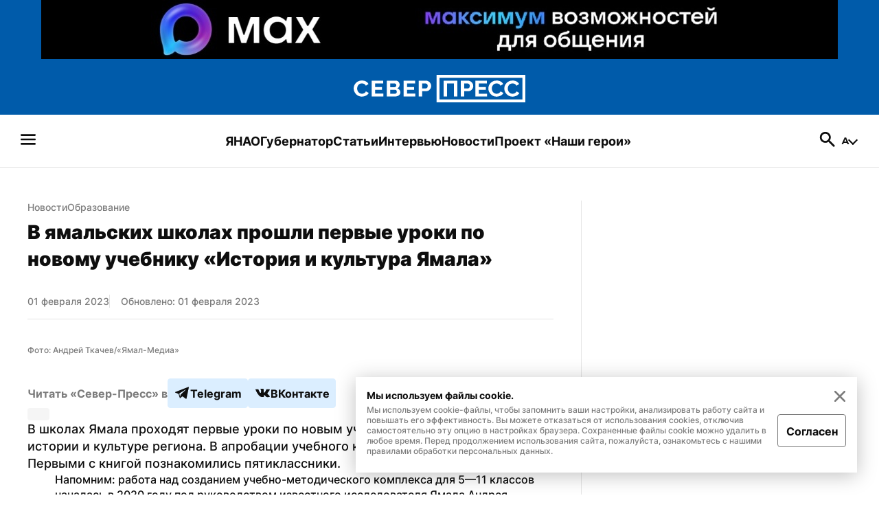

--- FILE ---
content_type: text/html; charset=utf-8
request_url: https://sever-press.ru/news/obrazovanie/v-jamalskih-shkolah-proshli-pervye-uroki-po-novomu-uchebniku-ob-istorii-i-kulture-regiona/
body_size: 56240
content:
<!DOCTYPE html><html><head><meta charSet="utf-8"/><meta name="viewport" content="width=device-width"/><link rel="apple-touch-icon" sizes="180x180" href="/apple-touch-icon.png"/><link rel="icon" type="image/svg" sizes="120x120" href="/favicon-120x120.svg"/><link rel="icon" type="image/png" sizes="32x32" href="/favicon-32x32.png"/><link rel="icon" type="image/png" sizes="16x16" href="/favicon-16x16.png"/><meta property="og:site_name" content="«Север-Пресс»"/><meta name="msapplication-TileColor" content="#00aba9"/><meta name="theme-color" content="#ffffff"/><script async="" src="https://jsn.24smi.net/smi.js"></script><link rel="dns-prefetch" href="https://yamal-media.ru/"/><link rel="canonical" href="https://sever-press.ru/news/obrazovanie/v-jamalskih-shkolah-proshli-pervye-uroki-po-novomu-uchebniku-ob-istorii-i-kulture-regiona/"/><script>window.yaContextCb = window.yaContextCb || []</script><script src="https://yandex.ru/ads/system/context.js" async=""></script><noscript><div><img src="https://top-fwz1.mail.ru/counter?id=3347184;js=na" style="position:absolute;left:-9999px" alt="http://Top.Mail.Ru "/></div></noscript><script type="application/ld+json">{"@context":"https://schema.org","@graph":[{"@type":"NewsArticle","@id":"https://sever-press.ru/news/obrazovanie/v-jamalskih-shkolah-proshli-pervye-uroki-po-novomu-uchebniku-ob-istorii-i-kulture-regiona/#article","url":"https://sever-press.ru/news/obrazovanie/v-jamalskih-shkolah-proshli-pervye-uroki-po-novomu-uchebniku-ob-istorii-i-kulture-regiona/","author":[{"@type":"Person","@id":"https://sever-press.ru/author/60/#person","url":"https://sever-press.ru/author/60/","name":"Екатерина Золотарёва"}],"headline":"В ямальских школах прошли первые уроки по новому учебнику «История и культура Ямала»","description":"В школах Ямала проходят первые уроки по новым учебникам, посвященным истории и культуре региона. В апробации учебного комплекса участвуют 30 школ. Первыми с книгой познакомились пятиклассники.","genre":"Новости","articleSection":"Образование","articleBody":"В школах Ямала проходят первые уроки по новым учебникам, посвященным истории и культуре региона. В апробации учебного комплекса участвуют 30 школ. Первыми с книгой познакомились пятиклассники.  Напомним: работа над созданием учебно-методического комплекса для 5—11 классов началась в 2020 году под руководством известного исследователя Ямала Андрея Головнева.    Это не просто учебник. В дополнение к нему школы получат атласы, винилово-магнитную (пазловую) карту округа, настольные игры, конструкторы для создания архитектурных объектов Ямала. Причем для старшеклассников, изучающих параллельно курс внеурочной деятельности по компьютерному моделированию, предусмотрен свой конструктор архитектурных объектов.     Станислав Ивженко  заместитель директора Регионального института развития образования     Одной из первых учебники получила Обдорская гимназия в Салехарде. Историю региона изучают на внеурочных занятиях один раз в неделю.    Мы не просто изучаем темы, а как будто путешествуем. Учебник очень интересный. Он побуждает думать, анализировать, двигаться.     Елена Братухина  педагог внеурочной деятельности Обдорской гимназии     С сентября 2023 года учебное пособие по истории и культуре Ямала поступит во все школы региона. Вместе с учебниками они получат и дополнительные развивающие материалы.  Учебно-методический комплекс по истории и культуре Ямала создан по поручению губернатора. Отметим: на прошлой неделе в Санкт-Петербурге Дмитрий Артюхов встретился с Андреем Головневым и подчеркнул важность продвижения проекта.  Самые важные новости — в нашем телеграм-канале « Новости Ямала ».","datePublished":"2023-02-01T11:40+00:00","dateModified":"2023-02-01T12:46+00:00","isPartOf":{"@type":"WebSite","@id":"https://sever-press.ru/#website","url":"https://sever-press.ru/","name":"Север-Пресс","description":"Север-Пресс — старейшее информационное агентство ЯНАО. Рассказываем, что происходит на Ямале семь дней в неделю","publisher":{"@id":"https://sever-press.ru/#organization","@type":"Organization","name":"Север-Пресс","legalName":"Интернет-сайт Север-Пресс","slogan":"Официально, оперативно, достоверно","email":"sever-press@yamal-media.ru","telephone":"+7 (34922) 7-12-62","sameAs":[],"address":{"@type":"PostalAddress","addressCountry":"Россия","addressLocality":"Салехард","addressRegion":"Ямало-Ненецкий автономный округ","postalCode":"629008","streetAddress":"мкр. Богдана Кнунянца, д. 1, каб. 106"},"logo":{"@type":"ImageObject","@id":"https://sever-press.ru/img/png/logo.png/#imageobject","url":"https://sever-press.ru/img/png/logo.png","width":250,"height":40},"image":{"@id":"https://sever-press.ru/img/png/logo.png/#imageobject"}},"copyrightHolder":{"@id":"https://sever-press.ru/#organization"},"inLanguage":"ru-RU"},"inLanguage":"ru-RU","isAccessibleForFree":"TRUE","isFamilyFriendly":"TRUE","license":"https://sever-press.ru/download/rules_for_the_use_of_materials.docx","image":[{"@type":"ImageObject","inLanguage":"ru-RU","url":"https://sever-press.ru/images/insecure/rs:fill-down:1920:1920/aHR0cHM6Ly9zdG9yYWdlLnlhbmRleGNsb3VkLm5ldC95bS1zaXRlcy1zdGF0aWMvZjAzOWU3YjEtMzA4LndlYnA.webp","width":1920,"height":1920,"caption":"Фото: Андрей Ткачев/«Ямал-Медиа»"},{"@type":"ImageObject","inLanguage":"ru-RU","url":"https://sever-press.ru/images/insecure/rs:fill-down:1920:1440/aHR0cHM6Ly9zdG9yYWdlLnlhbmRleGNsb3VkLm5ldC95bS1zaXRlcy1zdGF0aWMvZjAzOWU3YjEtMzA4LndlYnA.webp","width":1920,"height":1440,"caption":"Фото: Андрей Ткачев/«Ямал-Медиа»"},{"@type":"ImageObject","inLanguage":"ru-RU","url":"https://sever-press.ru/images/insecure/rs:fill-down:1920:1080/aHR0cHM6Ly9zdG9yYWdlLnlhbmRleGNsb3VkLm5ldC95bS1zaXRlcy1zdGF0aWMvZjAzOWU3YjEtMzA4LndlYnA.webp","width":1920,"height":1080,"caption":"Фото: Андрей Ткачев/«Ямал-Медиа»"}],"mainEntityOfPage":{"@type":"WebPage","@id":"https://sever-press.ru/news/obrazovanie/v-jamalskih-shkolah-proshli-pervye-uroki-po-novomu-uchebniku-ob-istorii-i-kulture-regiona/#webpage","url":"https://sever-press.ru/news/obrazovanie/v-jamalskih-shkolah-proshli-pervye-uroki-po-novomu-uchebniku-ob-istorii-i-kulture-regiona/","name":"В ямальских школах прошли первые уроки по новому учебнику «История и культура Ямала»","publisher":{"@id":"https://sever-press.ru/#organization"},"inLanguage":"ru-RU","datePublished":"2023-02-01T11:40+00:00","dateModified":"2023-02-01T12:46+00:00","description":"В школах Ямала проходят первые уроки по новым учебникам, посвященным истории и культуре региона. В апробации учебного комплекса участвуют 30 школ. Первыми с книгой познакомились пятиклассники.","breadcrumb":{"@type":"BreadcrumbList","itemListElement":[{"@type":"ListItem","position":1,"name":"Главная","item":{"@type":"WebPage","@id":"https://sever-press.ru/#webpage","url":"https://sever-press.ru/"}},{"@type":"ListItem","position":2,"name":"🌏 Образование","item":{"@type":"WebPage","@id":"https://sever-press.ru/category/obrazovanie/#webpage","url":"https://sever-press.ru/category/obrazovanie/"}}]}}}]}</script><title>В ямальских школах прошли первые уроки по новому учебнику «История и культура Ямала» | Север-Пресс</title><meta property="og:title" content="В ямальских школах прошли первые уроки по новому учебнику «История и культура Ямала» | Север-Пресс"/><meta property="og:type" content="article"/><meta property="og:url" content="https://sever-press.ru/news/obrazovanie/v-jamalskih-shkolah-proshli-pervye-uroki-po-novomu-uchebniku-ob-istorii-i-kulture-regiona/"/><meta property="og:image" content="https://sever-press.ru/images/insecure/rs:fill-down:1920:1080/aHR0cHM6Ly9zdG9yYWdlLnlhbmRleGNsb3VkLm5ldC95bS1zaXRlcy1zdGF0aWMvZjAzOWU3YjEtMzA4LndlYnA.webp"/><meta property="og:description" content="В школах Ямала проходят первые уроки по новым учебникам, посвященным истории и культуре региона. В апробации учебного комплекса участвуют 30 школ. Первыми с книгой познакомились пятиклассники."/><meta name="description" content="В школах Ямала проходят первые уроки по новым учебникам, посвященным истории и культуре региона. В апробации учебного комплекса участвуют 30 школ. Первыми с книгой познакомились пятиклассники."/><meta name="twitter:card" content="summary_large_image"/><meta name="twitter:title" content="В ямальских школах прошли первые уроки по новому учебнику «История и культура Ямала» | Север-Пресс"/><meta name="twitter:description" content="В школах Ямала проходят первые уроки по новым учебникам, посвященным истории и культуре региона. В апробации учебного комплекса участвуют 30 школ. Первыми с книгой познакомились пятиклассники."/><meta name="twitter:image" content="https://sever-press.ru/images/insecure/rs:fill-down:1920:1080/aHR0cHM6Ly9zdG9yYWdlLnlhbmRleGNsb3VkLm5ldC95bS1zaXRlcy1zdGF0aWMvZjAzOWU3YjEtMzA4LndlYnA.webp"/><meta property="article:author" content="Екатерина Золотарёва"/><meta property="article:section" content="Образование"/><meta property="article:tag" content="Салехард"/><meta property="article:tag" content="школа"/><meta property="article:tag" content="История Ямала"/><meta property="article:tag" content="Новости ЯНАО"/><meta property="article:published_time" content="2023-02-01T11:40:55+00:00Z"/><meta property="article:modified_time" content="2023-02-01T12:46:34+00:00Z"/><link rel="preload" as="image" href="https://sever-press.ru/images/insecure/rs:fill-down:1920:1080/aHR0cHM6Ly9zdG9yYWdlLnlhbmRleGNsb3VkLm5ldC95bS1zaXRlcy1zdGF0aWMvZjAzOWU3YjEtMzA4LndlYnA.webp"/><meta name="next-head-count" content="36"/><link rel="preload" href="/_next/static/css/4b6504f8e8fe50ee.css" as="style"/><link rel="stylesheet" href="/_next/static/css/4b6504f8e8fe50ee.css" data-n-g=""/><link rel="preload" href="/_next/static/css/4428363f87715cd2.css" as="style"/><link rel="stylesheet" href="/_next/static/css/4428363f87715cd2.css" data-n-p=""/><link rel="preload" href="/_next/static/css/e1d92963bbb65c92.css" as="style"/><link rel="stylesheet" href="/_next/static/css/e1d92963bbb65c92.css" data-n-p=""/><noscript data-n-css=""></noscript><script defer="" nomodule="" src="/_next/static/chunks/polyfills-c67a75d1b6f99dc8.js"></script><script src="/_next/static/chunks/webpack-59c5c889f52620d6.js" defer=""></script><script src="/_next/static/chunks/framework-7751730b10fa0f74.js" defer=""></script><script src="/_next/static/chunks/main-18d70c5b082a9d07.js" defer=""></script><script src="/_next/static/chunks/pages/_app-b1a56d1c8e88a3fe.js" defer=""></script><script src="/_next/static/chunks/745-fbdce756b673a9bc.js" defer=""></script><script src="/_next/static/chunks/419-f09500370c7cc803.js" defer=""></script><script src="/_next/static/chunks/168-9587f953c7bc16d1.js" defer=""></script><script src="/_next/static/chunks/854-d9256aae07afd13f.js" defer=""></script><script src="/_next/static/chunks/811-741486b7188186bb.js" defer=""></script><script src="/_next/static/chunks/202-91ce3e5ff9f0ac17.js" defer=""></script><script src="/_next/static/chunks/pages/news/%5BslugCategory%5D/%5Bslug%5D-5b9f7d0b7b34c702.js" defer=""></script><script src="/_next/static/_S9ymu_JhnP4LF1l9XjS2/_buildManifest.js" defer=""></script><script src="/_next/static/_S9ymu_JhnP4LF1l9XjS2/_ssgManifest.js" defer=""></script></head><body><div id="__next"><div class="baseLayout_BaseLayout__h6a80"><header><div class="header_Header__Dezsy"><div class="header_wrapper__qCKQ8"><div class="header_logo__d4jIK"><svg width="28" height="28" fill="none" xmlns="http://www.w3.org/2000/svg" class="header_mobileIcon__cjNEw"><path d="M4.375 21.817c-.389 0-.715-.131-.977-.394a1.327 1.327 0 0 1-.394-.977c0-.389.131-.715.394-.977.262-.263.588-.394.977-.394h19.25c.389 0 .715.131.977.394.263.262.394.588.394.977s-.131.714-.394.977a1.327 1.327 0 0 1-.977.394H4.375Zm0-6.446c-.389 0-.715-.131-.977-.394A1.327 1.327 0 0 1 3.004 14c0-.389.131-.714.394-.977.262-.262.588-.394.977-.394h19.25c.389 0 .715.132.977.394.263.263.394.588.394.977s-.131.715-.394.977a1.327 1.327 0 0 1-.977.394H4.375Zm0-6.446c-.389 0-.715-.131-.977-.394a1.327 1.327 0 0 1-.394-.977c0-.389.131-.72.394-.991.262-.273.588-.409.977-.409h19.25c.389 0 .715.136.977.409.263.272.394.602.394.991 0 .39-.131.715-.394.977a1.327 1.327 0 0 1-.977.394H4.375Z" fill="#F6F6F8"></path></svg><a href="/"><svg width="250" height="40" fill="none" xmlns="http://www.w3.org/2000/svg" class="header_desktopIcon__FccC6"><path d="M0 19.726c0-1.388.266-2.765.81-4.125a11.74 11.74 0 0 1 2.365-3.713c1.042-1.118 2.304-2.01 3.792-2.675 1.489-.66 3.181-.994 5.077-.994 2.264 0 4.223.469 5.87 1.4 1.646.937 2.88 2.15 3.707 3.651l-3.877 2.54c-.39-.87-.906-1.546-1.546-2.037a5.866 5.866 0 0 0-2.077-1.028 8.585 8.585 0 0 0-2.213-.293c-1.143 0-2.145.22-3.005.655a6.382 6.382 0 0 0-2.145 1.727 7.242 7.242 0 0 0-1.268 2.41 8.853 8.853 0 0 0-.413 2.64c0 1 .164 1.953.498 2.867a7.475 7.475 0 0 0 1.41 2.41 6.89 6.89 0 0 0 2.178 1.665c.844.412 1.794.62 2.847.62.73 0 1.478-.113 2.23-.344a6.343 6.343 0 0 0 2.094-1.106c.64-.508 1.132-1.168 1.478-1.97l4.154 2.28c-.504 1.13-1.296 2.1-2.383 2.901a12.254 12.254 0 0 1-3.673 1.84c-1.364.423-2.706.637-4.03.637-1.738 0-3.34-.344-4.805-1.027A11.945 11.945 0 0 1 3.3 27.92a12.496 12.496 0 0 1-2.44-3.843 11.508 11.508 0 0 1-.86-4.35Zm43.275 7.624v4.17h-16.99V8.384h16.68v4.17H31.292v5.215h10.058v3.91H31.293v5.672h11.982Zm24.711-1.794c0 1.303-.362 2.393-1.08 3.273-.72.88-1.687 1.546-2.899 2.003-1.21.457-2.564.683-4.052.683H48.182V8.377h13.216c1.143 0 2.134.288 2.972.864a5.706 5.706 0 0 1 1.924 2.235c.447.914.668 1.856.668 2.833 0 1.089-.3 2.127-.894 3.126-.595.999-1.466 1.738-2.61 2.218 1.398.39 2.502 1.09 3.311 2.1.81 1.02 1.217 2.285 1.217 3.803ZM53.197 12.458v5.474h6.04c.526 0 .995-.102 1.408-.31.414-.21.736-.514.98-.932.237-.412.362-.914.362-1.501 0-.564-.108-1.05-.328-1.45a2.447 2.447 0 0 0-.895-.948 2.537 2.537 0 0 0-1.318-.345h-6.249v.012Zm9.678 12.19c0-.543-.113-1.04-.345-1.485a2.736 2.736 0 0 0-.928-1.06c-.39-.26-.86-.39-1.41-.39h-7v5.767h6.763c.572 0 1.081-.13 1.528-.39.447-.259.787-.597 1.03-1.01.238-.411.363-.891.363-1.433Zm26.941 2.702v4.17h-16.99V8.384h16.68v4.17H77.834v5.215h10.057v3.91H77.835v5.672h11.981Zm4.907 4.17V8.384h10.364a7.31 7.31 0 0 1 3.107.666 8.497 8.497 0 0 1 2.49 1.76 7.9 7.9 0 0 1 1.647 2.495c.391.937.583 1.88.583 2.833 0 1.304-.328 2.545-.979 3.73a7.9 7.9 0 0 1-2.66 2.867c-1.121.728-2.462 1.09-4.013 1.09h-5.524v7.691h-5.014v.006Zm5.01-11.828h5.218c.526 0 1.007-.14 1.443-.423.436-.282.781-.694 1.047-1.236.261-.542.396-1.174.396-1.89 0-.785-.152-1.44-.464-1.97-.311-.53-.69-.937-1.149-1.207a2.852 2.852 0 0 0-1.477-.407h-5.009v7.133h-.005ZM250 40H120.74V0H250v40Zm-125.1-4.154h120.934V4.148H124.9v31.698Zm6.118-4.277V8.43h19.94V31.57h-5.009V12.602h-9.916v18.967h-5.015Zm24.949 0V8.43h10.363c1.121 0 2.157.226 3.107.666a8.502 8.502 0 0 1 2.491 1.76 7.934 7.934 0 0 1 1.647 2.495c.39.937.583 1.88.583 2.833 0 1.304-.328 2.545-.979 3.73a7.91 7.91 0 0 1-2.66 2.867c-1.121.728-2.463 1.09-4.013 1.09h-5.524v7.691h-5.015v.006Zm5.015-11.829h5.218a2.6 2.6 0 0 0 1.443-.423c.436-.282.781-.694 1.047-1.236.261-.541.397-1.174.397-1.89 0-.785-.153-1.44-.465-1.97-.311-.53-.69-.937-1.149-1.207a2.852 2.852 0 0 0-1.477-.407h-5.009v7.133h-.005Zm33.359 7.658v4.17H177.35V8.432h16.68v4.17h-11.671v5.215h10.058v3.91h-10.058v5.672h11.982Zm1.783-7.63c0-1.388.266-2.765.809-4.125a11.755 11.755 0 0 1 2.366-3.713c1.041-1.117 2.304-2.009 3.792-2.675 1.489-.66 3.181-.993 5.077-.993 2.264 0 4.222.468 5.869 1.4 1.647.936 2.881 2.15 3.707 3.65l-3.877 2.54c-.39-.869-.905-1.546-1.545-2.037a5.853 5.853 0 0 0-2.077-1.027 8.583 8.583 0 0 0-2.213-.294c-1.143 0-2.145.22-3.005.655a6.367 6.367 0 0 0-2.145 1.727 7.242 7.242 0 0 0-1.268 2.41 8.864 8.864 0 0 0-.413 2.64c0 1 .164 1.953.498 2.868a7.482 7.482 0 0 0 1.409 2.41 6.894 6.894 0 0 0 2.179 1.664c.843.412 1.794.62 2.847.62a7.58 7.58 0 0 0 2.23-.343 6.232 6.232 0 0 0 2.094-1.107c.64-.508 1.132-1.168 1.477-1.97l4.155 2.28c-.504 1.13-1.296 2.1-2.383 2.901a12.257 12.257 0 0 1-3.673 1.84c-1.364.423-2.706.638-4.03.638-1.738 0-3.339-.344-4.805-1.027a11.952 11.952 0 0 1-3.776-2.737 12.609 12.609 0 0 1-2.439-3.843 11.567 11.567 0 0 1-.86-4.351Zm23.234 0c0-1.388.266-2.765.809-4.125a11.738 11.738 0 0 1 2.366-3.713c1.041-1.117 2.303-2.009 3.792-2.675 1.488-.66 3.181-.993 5.077-.993 2.264 0 4.222.468 5.869 1.4 1.647.936 2.881 2.15 3.707 3.65l-3.877 2.54c-.39-.869-.905-1.546-1.545-2.037a5.87 5.87 0 0 0-2.077-1.027 8.588 8.588 0 0 0-2.213-.294c-1.143 0-2.145.22-3.006.655a6.386 6.386 0 0 0-2.145 1.727 7.24 7.24 0 0 0-1.267 2.41 8.834 8.834 0 0 0-.414 2.64c0 1 .165 1.953.498 2.868a7.484 7.484 0 0 0 1.41 2.41 6.882 6.882 0 0 0 2.179 1.664c.843.412 1.794.62 2.847.62a7.58 7.58 0 0 0 2.23-.343 6.354 6.354 0 0 0 2.094-1.107c.639-.508 1.132-1.168 1.477-1.97l4.154 2.28c-.503 1.13-1.296 2.1-2.382 2.901a12.263 12.263 0 0 1-3.674 1.84c-1.364.423-2.705.638-4.029.638-1.738 0-3.34-.344-4.806-1.027a11.948 11.948 0 0 1-3.775-2.737 12.478 12.478 0 0 1-2.439-3.843 11.567 11.567 0 0 1-.86-4.351Z" fill="#fff"></path></svg><svg width="188" height="30" fill="none" xmlns="http://www.w3.org/2000/svg" class="header_mobileIcon__cjNEw"><g clip-path="url(#logoMobile_svg__a)" fill="#fff"><path d="M.523 15.448c0-1.04.199-2.074.605-3.094a8.81 8.81 0 0 1 1.77-2.785 8.652 8.652 0 0 1 2.835-2.006c1.113-.495 2.379-.745 3.797-.745 1.693 0 3.157.352 4.389 1.05 1.231.703 2.154 1.613 2.772 2.739l-2.9 1.904c-.291-.652-.676-1.16-1.155-1.528a4.382 4.382 0 0 0-1.553-.77 6.404 6.404 0 0 0-1.655-.22c-.855 0-1.604.165-2.247.49a4.774 4.774 0 0 0-1.604 1.296 5.437 5.437 0 0 0-.949 1.807 6.659 6.659 0 0 0-.308 1.981c0 .75.122 1.464.372 2.15a5.61 5.61 0 0 0 1.054 1.807c.453.52.994.936 1.63 1.249.63.309 1.341.465 2.128.465.546 0 1.105-.084 1.668-.258a4.738 4.738 0 0 0 1.566-.83 3.74 3.74 0 0 0 1.105-1.476l3.106 1.71c-.376.846-.969 1.574-1.782 2.175a9.154 9.154 0 0 1-2.746 1.38c-1.02.317-2.024.478-3.014.478-1.3 0-2.497-.258-3.593-.77a8.932 8.932 0 0 1-2.824-2.053 9.375 9.375 0 0 1-1.824-2.882 8.653 8.653 0 0 1-.643-3.264Zm32.362 5.719v3.127H20.179V6.941h12.473v3.128h-8.728v3.91h7.522v2.934h-7.522v4.254h8.96Zm18.479-1.346c0 .977-.271 1.794-.809 2.454-.537.66-1.26 1.16-2.167 1.503-.905.343-1.917.512-3.03.512h-8.804V6.937h9.883c.855 0 1.596.216 2.222.647.627.432 1.105.99 1.44 1.677.334.685.499 1.392.499 2.124 0 .817-.225 1.596-.669 2.345-.444.75-1.096 1.304-1.951 1.663 1.045.292 1.87.817 2.476 1.575.605.766.91 1.714.91 2.853Zm-11.06-9.824v4.105h4.516c.394 0 .745-.076 1.054-.232.31-.157.55-.385.732-.699.178-.309.271-.685.271-1.125 0-.424-.08-.788-.245-1.088-.16-.3-.385-.538-.669-.711a1.893 1.893 0 0 0-.986-.258h-4.673v.008Zm7.238 9.142c0-.406-.085-.779-.258-1.113a2.051 2.051 0 0 0-.694-.796c-.293-.194-.644-.292-1.054-.292H40.3v4.326h5.058c.427 0 .808-.097 1.143-.292.334-.195.588-.449.77-.758.178-.309.27-.668.27-1.075Zm20.147 2.028v3.127H54.983V6.941h12.473v3.128h-8.728v3.91h7.522v2.934h-7.522v4.254h8.96Zm3.67 3.127V6.941h7.749c.838 0 1.612.17 2.324.5a6.36 6.36 0 0 1 1.862 1.32 5.94 5.94 0 0 1 1.231 1.87c.293.703.436 1.41.436 2.126 0 .977-.245 1.908-.732 2.797a5.922 5.922 0 0 1-1.989 2.15c-.838.546-1.841.817-3 .817h-4.132v5.77h-3.75v.003Zm3.745-8.87h3.902a1.94 1.94 0 0 0 1.08-.318c.326-.212.584-.521.783-.927.194-.407.296-.88.296-1.418 0-.588-.114-1.08-.347-1.477-.233-.398-.516-.703-.86-.906a2.13 2.13 0 0 0-1.104-.305h-3.746v5.35h-.004ZM187.477 30H90.815V0h96.662v30Zm-93.551-3.115h90.436V3.11H93.926v23.774Zm4.575-3.208V6.323h14.911v17.354h-3.745V9.45h-7.416v14.226h-3.75Zm18.657 0V6.323h7.75c.838 0 1.612.17 2.324.5a6.354 6.354 0 0 1 1.862 1.32 5.958 5.958 0 0 1 1.232 1.871c.292.703.435 1.41.435 2.125a5.74 5.74 0 0 1-.732 2.798 5.914 5.914 0 0 1-1.989 2.15c-.838.546-1.841.817-3.001.817h-4.131v5.768h-3.75v.005Zm3.75-8.872h3.903c.393 0 .753-.105 1.079-.317.326-.212.584-.52.783-.927.195-.406.296-.88.296-1.418 0-.588-.114-1.08-.347-1.477-.233-.398-.516-.703-.859-.906a2.13 2.13 0 0 0-1.105-.305h-3.746v5.35h-.004Zm24.947 5.744v3.128h-12.706V6.323h12.473v3.128h-8.728v3.911h7.522v2.933h-7.522v4.254h8.961Zm1.333-5.723c0-1.04.199-2.074.605-3.094a8.804 8.804 0 0 1 1.769-2.784 8.657 8.657 0 0 1 2.836-2.007c1.113-.495 2.379-.745 3.797-.745 1.693 0 3.157.352 4.389 1.05 1.231.703 2.154 1.613 2.772 2.738l-2.899 1.905c-.292-.652-.677-1.16-1.156-1.528a4.38 4.38 0 0 0-1.553-.77 6.405 6.405 0 0 0-1.655-.22c-.855 0-1.604.165-2.247.49a4.776 4.776 0 0 0-1.605 1.296 5.461 5.461 0 0 0-.948 1.807 6.67 6.67 0 0 0-.309 1.981c0 .75.123 1.464.373 2.15.25.686.597 1.287 1.054 1.807.453.521.994.936 1.629 1.249.631.309 1.342.465 2.129.465a5.65 5.65 0 0 0 1.668-.258 4.658 4.658 0 0 0 1.566-.83c.478-.38.846-.875 1.105-1.476l3.106 1.71c-.376.846-.969 1.574-1.782 2.175a9.149 9.149 0 0 1-2.747 1.38c-1.02.317-2.023.478-3.013.478-1.3 0-2.497-.258-3.594-.77a8.944 8.944 0 0 1-2.823-2.053 9.465 9.465 0 0 1-1.824-2.882 8.712 8.712 0 0 1-.643-3.264Zm17.374 0c0-1.04.199-2.074.606-3.094a8.804 8.804 0 0 1 1.769-2.784 8.642 8.642 0 0 1 2.835-2.007c1.114-.495 2.379-.745 3.797-.745 1.693 0 3.158.352 4.389 1.05 1.232.703 2.155 1.613 2.772 2.738l-2.899 1.905c-.292-.652-.677-1.16-1.155-1.528a4.384 4.384 0 0 0-1.554-.77 6.4 6.4 0 0 0-1.655-.22c-.855 0-1.604.165-2.247.49a4.772 4.772 0 0 0-1.604 1.296 5.424 5.424 0 0 0-.948 1.807 6.638 6.638 0 0 0-.309 1.981c0 .75.123 1.464.372 2.15.25.686.597 1.287 1.054 1.807.453.521.995.936 1.63 1.249.63.309 1.341.465 2.129.465.546 0 1.104-.084 1.667-.258a4.734 4.734 0 0 0 1.566-.83 3.73 3.73 0 0 0 1.105-1.476l3.107 1.71c-.377.846-.97 1.574-1.782 2.175a9.16 9.16 0 0 1-2.747 1.38c-1.02.317-2.023.478-3.014.478-1.299 0-2.497-.258-3.593-.77a8.933 8.933 0 0 1-2.823-2.053 9.37 9.37 0 0 1-1.824-2.882 8.694 8.694 0 0 1-.644-3.264Z"></path></g><defs><clipPath id="logoMobile_svg__a"><path fill="#fff" transform="translate(.523)" d="M0 0h186.954v30H0z"></path></clipPath></defs></svg></a><a href="/search/"><svg width="28" height="28" fill="none" xmlns="http://www.w3.org/2000/svg" class="header_mobileIcon__cjNEw"><path d="m22.196 24.296-6.854-6.825a6.398 6.398 0 0 1-1.998 1.05c-.768.253-1.6.38-2.494.38-2.236 0-4.132-.779-5.687-2.334-1.556-1.556-2.334-3.432-2.334-5.63 0-2.197.778-4.073 2.334-5.629 1.555-1.555 3.441-2.333 5.658-2.333 2.197 0 4.069.778 5.615 2.333 1.545 1.556 2.318 3.432 2.318 5.63 0 .875-.121 1.686-.364 2.435a7.423 7.423 0 0 1-1.094 2.115l6.912 6.854c.273.272.409.598.409.977s-.146.705-.438.977a1.306 1.306 0 0 1-.991.437c-.39 0-.72-.145-.992-.437ZM10.82 16.158c1.458 0 2.688-.51 3.69-1.53 1-1.022 1.502-2.252 1.502-3.69 0-1.459-.501-2.693-1.503-3.705-1-1.01-2.23-1.516-3.69-1.516-1.457 0-2.697.505-3.718 1.516-1.02 1.012-1.531 2.246-1.531 3.705 0 1.438.51 2.668 1.531 3.69 1.021 1.02 2.26 1.53 3.719 1.53Z" fill="#F6F6F8"></path></svg></a></div></div></div><div class="menu_Menu__qY2Zt"><nav><h2 style="display:none">Бургерное меню сайта «Север-Пресс»</h2><svg width="28" height="28" fill="none" xmlns="http://www.w3.org/2000/svg" class="menu_icon__rbq6B"><path d="M4.375 21.817c-.389 0-.715-.131-.977-.394a1.327 1.327 0 0 1-.394-.977c0-.389.131-.715.394-.977.262-.263.588-.394.977-.394h19.25c.389 0 .715.131.977.394.263.262.394.588.394.977s-.131.714-.394.977a1.327 1.327 0 0 1-.977.394H4.375Zm0-6.446c-.389 0-.715-.131-.977-.394A1.327 1.327 0 0 1 3.004 14c0-.389.131-.714.394-.977.262-.262.588-.394.977-.394h19.25c.389 0 .715.132.977.394.263.263.394.588.394.977s-.131.715-.394.977a1.327 1.327 0 0 1-.977.394H4.375Zm0-6.446c-.389 0-.715-.131-.977-.394a1.327 1.327 0 0 1-.394-.977c0-.389.131-.72.394-.991.262-.273.588-.409.977-.409h19.25c.389 0 .715.136.977.409.263.272.394.602.394.991 0 .39-.131.715-.394.977a1.327 1.327 0 0 1-.977.394H4.375Z" fill="#F6F6F8"></path></svg></nav><nav><h2 style="display:none">Главные рубрики сайта «Север-Пресс»</h2><ul class="menu_list__GDv_h"><li><a href="https://sever-press.ru/tag/yanao/"><p class="Typography_text__WDByQ  Typography_size__18__iHC5f Typography_none__FajqV Typography_primary__29LdH Typography_bold__JQYIc Typography_left__ZYv3k">ЯНАО</p></a></li><li><a href="https://sever-press.ru/tag/artyuhov/"><p class="Typography_text__WDByQ  Typography_size__18__iHC5f Typography_none__FajqV Typography_primary__29LdH Typography_bold__JQYIc Typography_left__ZYv3k">Губернатор</p></a></li><li><a href="https://sever-press.ru/narrative/"><p class="Typography_text__WDByQ  Typography_size__18__iHC5f Typography_none__FajqV Typography_primary__29LdH Typography_bold__JQYIc Typography_left__ZYv3k">Статьи</p></a></li><li><a href="https://sever-press.ru/category/intervju/"><p class="Typography_text__WDByQ  Typography_size__18__iHC5f Typography_none__FajqV Typography_primary__29LdH Typography_bold__JQYIc Typography_left__ZYv3k">Интервью</p></a></li><li><a href="https://sever-press.ru/news/"><p class="Typography_text__WDByQ  Typography_size__18__iHC5f Typography_none__FajqV Typography_primary__29LdH Typography_bold__JQYIc Typography_left__ZYv3k">Новости</p></a></li><li><a href="https://heroism.sever-press.ru/" target="_blank" rel="noreferer"><p class="Typography_text__WDByQ  Typography_size__18__iHC5f Typography_none__FajqV Typography_primary__29LdH Typography_bold__JQYIc Typography_left__ZYv3k">Проект «Наши герои»</p></a></li></ul></nav><div class="menu_rightBlock__wm3cQ"><a href="/search/"><svg width="28" height="28" fill="none" xmlns="http://www.w3.org/2000/svg" class="menu_icon__rbq6B"><path d="m22.196 24.296-6.854-6.825a6.398 6.398 0 0 1-1.998 1.05c-.768.253-1.6.38-2.494.38-2.236 0-4.132-.779-5.687-2.334-1.556-1.556-2.334-3.432-2.334-5.63 0-2.197.778-4.073 2.334-5.629 1.555-1.555 3.441-2.333 5.658-2.333 2.197 0 4.069.778 5.615 2.333 1.545 1.556 2.318 3.432 2.318 5.63 0 .875-.121 1.686-.364 2.435a7.423 7.423 0 0 1-1.094 2.115l6.912 6.854c.273.272.409.598.409.977s-.146.705-.438.977a1.306 1.306 0 0 1-.991.437c-.39 0-.72-.145-.992-.437ZM10.82 16.158c1.458 0 2.688-.51 3.69-1.53 1-1.022 1.502-2.252 1.502-3.69 0-1.459-.501-2.693-1.503-3.705-1-1.01-2.23-1.516-3.69-1.516-1.457 0-2.697.505-3.718 1.516-1.02 1.012-1.531 2.246-1.531 3.705 0 1.438.51 2.668 1.531 3.69 1.021 1.02 2.26 1.53 3.719 1.53Z" fill="#F6F6F8"></path></svg></a><div class="Sizer_wrapSizer__YLxA9"><div class="Sizer_sizer__GN6Hl"><button class="Sizer_buttonCurrent__bFjiS"><svg width="12" height="10" fill="none" xmlns="http://www.w3.org/2000/svg"><path d="M8.262 7.9h-4.55L2.844 10H.52L4.888.2h2.24L11.51 10H9.13l-.868-2.1Zm-.714-1.722L5.994 2.426 4.44 6.178h3.108Z" fill="#1D1D23"></path></svg><span></span></button></div></div></div></div><div class="burgerMenu_BurgerMenu__P8E02"><div class="header_Header__Dezsy"><div class="header_wrapper__qCKQ8"><div class="header_logo__d4jIK"><svg width="28" height="28" fill="none" xmlns="http://www.w3.org/2000/svg" class="header_mobileIcon__cjNEw"><path d="M4.375 21.817c-.389 0-.715-.131-.977-.394a1.327 1.327 0 0 1-.394-.977c0-.389.131-.715.394-.977.262-.263.588-.394.977-.394h19.25c.389 0 .715.131.977.394.263.262.394.588.394.977s-.131.714-.394.977a1.327 1.327 0 0 1-.977.394H4.375Zm0-6.446c-.389 0-.715-.131-.977-.394A1.327 1.327 0 0 1 3.004 14c0-.389.131-.714.394-.977.262-.262.588-.394.977-.394h19.25c.389 0 .715.132.977.394.263.263.394.588.394.977s-.131.715-.394.977a1.327 1.327 0 0 1-.977.394H4.375Zm0-6.446c-.389 0-.715-.131-.977-.394a1.327 1.327 0 0 1-.394-.977c0-.389.131-.72.394-.991.262-.273.588-.409.977-.409h19.25c.389 0 .715.136.977.409.263.272.394.602.394.991 0 .39-.131.715-.394.977a1.327 1.327 0 0 1-.977.394H4.375Z" fill="#F6F6F8"></path></svg><a href="/"><svg width="250" height="40" fill="none" xmlns="http://www.w3.org/2000/svg" class="header_desktopIcon__FccC6"><path d="M0 19.726c0-1.388.266-2.765.81-4.125a11.74 11.74 0 0 1 2.365-3.713c1.042-1.118 2.304-2.01 3.792-2.675 1.489-.66 3.181-.994 5.077-.994 2.264 0 4.223.469 5.87 1.4 1.646.937 2.88 2.15 3.707 3.651l-3.877 2.54c-.39-.87-.906-1.546-1.546-2.037a5.866 5.866 0 0 0-2.077-1.028 8.585 8.585 0 0 0-2.213-.293c-1.143 0-2.145.22-3.005.655a6.382 6.382 0 0 0-2.145 1.727 7.242 7.242 0 0 0-1.268 2.41 8.853 8.853 0 0 0-.413 2.64c0 1 .164 1.953.498 2.867a7.475 7.475 0 0 0 1.41 2.41 6.89 6.89 0 0 0 2.178 1.665c.844.412 1.794.62 2.847.62.73 0 1.478-.113 2.23-.344a6.343 6.343 0 0 0 2.094-1.106c.64-.508 1.132-1.168 1.478-1.97l4.154 2.28c-.504 1.13-1.296 2.1-2.383 2.901a12.254 12.254 0 0 1-3.673 1.84c-1.364.423-2.706.637-4.03.637-1.738 0-3.34-.344-4.805-1.027A11.945 11.945 0 0 1 3.3 27.92a12.496 12.496 0 0 1-2.44-3.843 11.508 11.508 0 0 1-.86-4.35Zm43.275 7.624v4.17h-16.99V8.384h16.68v4.17H31.292v5.215h10.058v3.91H31.293v5.672h11.982Zm24.711-1.794c0 1.303-.362 2.393-1.08 3.273-.72.88-1.687 1.546-2.899 2.003-1.21.457-2.564.683-4.052.683H48.182V8.377h13.216c1.143 0 2.134.288 2.972.864a5.706 5.706 0 0 1 1.924 2.235c.447.914.668 1.856.668 2.833 0 1.089-.3 2.127-.894 3.126-.595.999-1.466 1.738-2.61 2.218 1.398.39 2.502 1.09 3.311 2.1.81 1.02 1.217 2.285 1.217 3.803ZM53.197 12.458v5.474h6.04c.526 0 .995-.102 1.408-.31.414-.21.736-.514.98-.932.237-.412.362-.914.362-1.501 0-.564-.108-1.05-.328-1.45a2.447 2.447 0 0 0-.895-.948 2.537 2.537 0 0 0-1.318-.345h-6.249v.012Zm9.678 12.19c0-.543-.113-1.04-.345-1.485a2.736 2.736 0 0 0-.928-1.06c-.39-.26-.86-.39-1.41-.39h-7v5.767h6.763c.572 0 1.081-.13 1.528-.39.447-.259.787-.597 1.03-1.01.238-.411.363-.891.363-1.433Zm26.941 2.702v4.17h-16.99V8.384h16.68v4.17H77.834v5.215h10.057v3.91H77.835v5.672h11.981Zm4.907 4.17V8.384h10.364a7.31 7.31 0 0 1 3.107.666 8.497 8.497 0 0 1 2.49 1.76 7.9 7.9 0 0 1 1.647 2.495c.391.937.583 1.88.583 2.833 0 1.304-.328 2.545-.979 3.73a7.9 7.9 0 0 1-2.66 2.867c-1.121.728-2.462 1.09-4.013 1.09h-5.524v7.691h-5.014v.006Zm5.01-11.828h5.218c.526 0 1.007-.14 1.443-.423.436-.282.781-.694 1.047-1.236.261-.542.396-1.174.396-1.89 0-.785-.152-1.44-.464-1.97-.311-.53-.69-.937-1.149-1.207a2.852 2.852 0 0 0-1.477-.407h-5.009v7.133h-.005ZM250 40H120.74V0H250v40Zm-125.1-4.154h120.934V4.148H124.9v31.698Zm6.118-4.277V8.43h19.94V31.57h-5.009V12.602h-9.916v18.967h-5.015Zm24.949 0V8.43h10.363c1.121 0 2.157.226 3.107.666a8.502 8.502 0 0 1 2.491 1.76 7.934 7.934 0 0 1 1.647 2.495c.39.937.583 1.88.583 2.833 0 1.304-.328 2.545-.979 3.73a7.91 7.91 0 0 1-2.66 2.867c-1.121.728-2.463 1.09-4.013 1.09h-5.524v7.691h-5.015v.006Zm5.015-11.829h5.218a2.6 2.6 0 0 0 1.443-.423c.436-.282.781-.694 1.047-1.236.261-.541.397-1.174.397-1.89 0-.785-.153-1.44-.465-1.97-.311-.53-.69-.937-1.149-1.207a2.852 2.852 0 0 0-1.477-.407h-5.009v7.133h-.005Zm33.359 7.658v4.17H177.35V8.432h16.68v4.17h-11.671v5.215h10.058v3.91h-10.058v5.672h11.982Zm1.783-7.63c0-1.388.266-2.765.809-4.125a11.755 11.755 0 0 1 2.366-3.713c1.041-1.117 2.304-2.009 3.792-2.675 1.489-.66 3.181-.993 5.077-.993 2.264 0 4.222.468 5.869 1.4 1.647.936 2.881 2.15 3.707 3.65l-3.877 2.54c-.39-.869-.905-1.546-1.545-2.037a5.853 5.853 0 0 0-2.077-1.027 8.583 8.583 0 0 0-2.213-.294c-1.143 0-2.145.22-3.005.655a6.367 6.367 0 0 0-2.145 1.727 7.242 7.242 0 0 0-1.268 2.41 8.864 8.864 0 0 0-.413 2.64c0 1 .164 1.953.498 2.868a7.482 7.482 0 0 0 1.409 2.41 6.894 6.894 0 0 0 2.179 1.664c.843.412 1.794.62 2.847.62a7.58 7.58 0 0 0 2.23-.343 6.232 6.232 0 0 0 2.094-1.107c.64-.508 1.132-1.168 1.477-1.97l4.155 2.28c-.504 1.13-1.296 2.1-2.383 2.901a12.257 12.257 0 0 1-3.673 1.84c-1.364.423-2.706.638-4.03.638-1.738 0-3.339-.344-4.805-1.027a11.952 11.952 0 0 1-3.776-2.737 12.609 12.609 0 0 1-2.439-3.843 11.567 11.567 0 0 1-.86-4.351Zm23.234 0c0-1.388.266-2.765.809-4.125a11.738 11.738 0 0 1 2.366-3.713c1.041-1.117 2.303-2.009 3.792-2.675 1.488-.66 3.181-.993 5.077-.993 2.264 0 4.222.468 5.869 1.4 1.647.936 2.881 2.15 3.707 3.65l-3.877 2.54c-.39-.869-.905-1.546-1.545-2.037a5.87 5.87 0 0 0-2.077-1.027 8.588 8.588 0 0 0-2.213-.294c-1.143 0-2.145.22-3.006.655a6.386 6.386 0 0 0-2.145 1.727 7.24 7.24 0 0 0-1.267 2.41 8.834 8.834 0 0 0-.414 2.64c0 1 .165 1.953.498 2.868a7.484 7.484 0 0 0 1.41 2.41 6.882 6.882 0 0 0 2.179 1.664c.843.412 1.794.62 2.847.62a7.58 7.58 0 0 0 2.23-.343 6.354 6.354 0 0 0 2.094-1.107c.639-.508 1.132-1.168 1.477-1.97l4.154 2.28c-.503 1.13-1.296 2.1-2.382 2.901a12.263 12.263 0 0 1-3.674 1.84c-1.364.423-2.705.638-4.029.638-1.738 0-3.34-.344-4.806-1.027a11.948 11.948 0 0 1-3.775-2.737 12.478 12.478 0 0 1-2.439-3.843 11.567 11.567 0 0 1-.86-4.351Z" fill="#fff"></path></svg><svg width="188" height="30" fill="none" xmlns="http://www.w3.org/2000/svg" class="header_mobileIcon__cjNEw"><g clip-path="url(#logoMobile_svg__a)" fill="#fff"><path d="M.523 15.448c0-1.04.199-2.074.605-3.094a8.81 8.81 0 0 1 1.77-2.785 8.652 8.652 0 0 1 2.835-2.006c1.113-.495 2.379-.745 3.797-.745 1.693 0 3.157.352 4.389 1.05 1.231.703 2.154 1.613 2.772 2.739l-2.9 1.904c-.291-.652-.676-1.16-1.155-1.528a4.382 4.382 0 0 0-1.553-.77 6.404 6.404 0 0 0-1.655-.22c-.855 0-1.604.165-2.247.49a4.774 4.774 0 0 0-1.604 1.296 5.437 5.437 0 0 0-.949 1.807 6.659 6.659 0 0 0-.308 1.981c0 .75.122 1.464.372 2.15a5.61 5.61 0 0 0 1.054 1.807c.453.52.994.936 1.63 1.249.63.309 1.341.465 2.128.465.546 0 1.105-.084 1.668-.258a4.738 4.738 0 0 0 1.566-.83 3.74 3.74 0 0 0 1.105-1.476l3.106 1.71c-.376.846-.969 1.574-1.782 2.175a9.154 9.154 0 0 1-2.746 1.38c-1.02.317-2.024.478-3.014.478-1.3 0-2.497-.258-3.593-.77a8.932 8.932 0 0 1-2.824-2.053 9.375 9.375 0 0 1-1.824-2.882 8.653 8.653 0 0 1-.643-3.264Zm32.362 5.719v3.127H20.179V6.941h12.473v3.128h-8.728v3.91h7.522v2.934h-7.522v4.254h8.96Zm18.479-1.346c0 .977-.271 1.794-.809 2.454-.537.66-1.26 1.16-2.167 1.503-.905.343-1.917.512-3.03.512h-8.804V6.937h9.883c.855 0 1.596.216 2.222.647.627.432 1.105.99 1.44 1.677.334.685.499 1.392.499 2.124 0 .817-.225 1.596-.669 2.345-.444.75-1.096 1.304-1.951 1.663 1.045.292 1.87.817 2.476 1.575.605.766.91 1.714.91 2.853Zm-11.06-9.824v4.105h4.516c.394 0 .745-.076 1.054-.232.31-.157.55-.385.732-.699.178-.309.271-.685.271-1.125 0-.424-.08-.788-.245-1.088-.16-.3-.385-.538-.669-.711a1.893 1.893 0 0 0-.986-.258h-4.673v.008Zm7.238 9.142c0-.406-.085-.779-.258-1.113a2.051 2.051 0 0 0-.694-.796c-.293-.194-.644-.292-1.054-.292H40.3v4.326h5.058c.427 0 .808-.097 1.143-.292.334-.195.588-.449.77-.758.178-.309.27-.668.27-1.075Zm20.147 2.028v3.127H54.983V6.941h12.473v3.128h-8.728v3.91h7.522v2.934h-7.522v4.254h8.96Zm3.67 3.127V6.941h7.749c.838 0 1.612.17 2.324.5a6.36 6.36 0 0 1 1.862 1.32 5.94 5.94 0 0 1 1.231 1.87c.293.703.436 1.41.436 2.126 0 .977-.245 1.908-.732 2.797a5.922 5.922 0 0 1-1.989 2.15c-.838.546-1.841.817-3 .817h-4.132v5.77h-3.75v.003Zm3.745-8.87h3.902a1.94 1.94 0 0 0 1.08-.318c.326-.212.584-.521.783-.927.194-.407.296-.88.296-1.418 0-.588-.114-1.08-.347-1.477-.233-.398-.516-.703-.86-.906a2.13 2.13 0 0 0-1.104-.305h-3.746v5.35h-.004ZM187.477 30H90.815V0h96.662v30Zm-93.551-3.115h90.436V3.11H93.926v23.774Zm4.575-3.208V6.323h14.911v17.354h-3.745V9.45h-7.416v14.226h-3.75Zm18.657 0V6.323h7.75c.838 0 1.612.17 2.324.5a6.354 6.354 0 0 1 1.862 1.32 5.958 5.958 0 0 1 1.232 1.871c.292.703.435 1.41.435 2.125a5.74 5.74 0 0 1-.732 2.798 5.914 5.914 0 0 1-1.989 2.15c-.838.546-1.841.817-3.001.817h-4.131v5.768h-3.75v.005Zm3.75-8.872h3.903c.393 0 .753-.105 1.079-.317.326-.212.584-.52.783-.927.195-.406.296-.88.296-1.418 0-.588-.114-1.08-.347-1.477-.233-.398-.516-.703-.859-.906a2.13 2.13 0 0 0-1.105-.305h-3.746v5.35h-.004Zm24.947 5.744v3.128h-12.706V6.323h12.473v3.128h-8.728v3.911h7.522v2.933h-7.522v4.254h8.961Zm1.333-5.723c0-1.04.199-2.074.605-3.094a8.804 8.804 0 0 1 1.769-2.784 8.657 8.657 0 0 1 2.836-2.007c1.113-.495 2.379-.745 3.797-.745 1.693 0 3.157.352 4.389 1.05 1.231.703 2.154 1.613 2.772 2.738l-2.899 1.905c-.292-.652-.677-1.16-1.156-1.528a4.38 4.38 0 0 0-1.553-.77 6.405 6.405 0 0 0-1.655-.22c-.855 0-1.604.165-2.247.49a4.776 4.776 0 0 0-1.605 1.296 5.461 5.461 0 0 0-.948 1.807 6.67 6.67 0 0 0-.309 1.981c0 .75.123 1.464.373 2.15.25.686.597 1.287 1.054 1.807.453.521.994.936 1.629 1.249.631.309 1.342.465 2.129.465a5.65 5.65 0 0 0 1.668-.258 4.658 4.658 0 0 0 1.566-.83c.478-.38.846-.875 1.105-1.476l3.106 1.71c-.376.846-.969 1.574-1.782 2.175a9.149 9.149 0 0 1-2.747 1.38c-1.02.317-2.023.478-3.013.478-1.3 0-2.497-.258-3.594-.77a8.944 8.944 0 0 1-2.823-2.053 9.465 9.465 0 0 1-1.824-2.882 8.712 8.712 0 0 1-.643-3.264Zm17.374 0c0-1.04.199-2.074.606-3.094a8.804 8.804 0 0 1 1.769-2.784 8.642 8.642 0 0 1 2.835-2.007c1.114-.495 2.379-.745 3.797-.745 1.693 0 3.158.352 4.389 1.05 1.232.703 2.155 1.613 2.772 2.738l-2.899 1.905c-.292-.652-.677-1.16-1.155-1.528a4.384 4.384 0 0 0-1.554-.77 6.4 6.4 0 0 0-1.655-.22c-.855 0-1.604.165-2.247.49a4.772 4.772 0 0 0-1.604 1.296 5.424 5.424 0 0 0-.948 1.807 6.638 6.638 0 0 0-.309 1.981c0 .75.123 1.464.372 2.15.25.686.597 1.287 1.054 1.807.453.521.995.936 1.63 1.249.63.309 1.341.465 2.129.465.546 0 1.104-.084 1.667-.258a4.734 4.734 0 0 0 1.566-.83 3.73 3.73 0 0 0 1.105-1.476l3.107 1.71c-.377.846-.97 1.574-1.782 2.175a9.16 9.16 0 0 1-2.747 1.38c-1.02.317-2.023.478-3.014.478-1.299 0-2.497-.258-3.593-.77a8.933 8.933 0 0 1-2.823-2.053 9.37 9.37 0 0 1-1.824-2.882 8.694 8.694 0 0 1-.644-3.264Z"></path></g><defs><clipPath id="logoMobile_svg__a"><path fill="#fff" transform="translate(.523)" d="M0 0h186.954v30H0z"></path></clipPath></defs></svg></a><a href="/search/"><svg width="28" height="28" fill="none" xmlns="http://www.w3.org/2000/svg" class="header_mobileIcon__cjNEw"><path d="m22.196 24.296-6.854-6.825a6.398 6.398 0 0 1-1.998 1.05c-.768.253-1.6.38-2.494.38-2.236 0-4.132-.779-5.687-2.334-1.556-1.556-2.334-3.432-2.334-5.63 0-2.197.778-4.073 2.334-5.629 1.555-1.555 3.441-2.333 5.658-2.333 2.197 0 4.069.778 5.615 2.333 1.545 1.556 2.318 3.432 2.318 5.63 0 .875-.121 1.686-.364 2.435a7.423 7.423 0 0 1-1.094 2.115l6.912 6.854c.273.272.409.598.409.977s-.146.705-.438.977a1.306 1.306 0 0 1-.991.437c-.39 0-.72-.145-.992-.437ZM10.82 16.158c1.458 0 2.688-.51 3.69-1.53 1-1.022 1.502-2.252 1.502-3.69 0-1.459-.501-2.693-1.503-3.705-1-1.01-2.23-1.516-3.69-1.516-1.457 0-2.697.505-3.718 1.516-1.02 1.012-1.531 2.246-1.531 3.705 0 1.438.51 2.668 1.531 3.69 1.021 1.02 2.26 1.53 3.719 1.53Z" fill="#F6F6F8"></path></svg></a></div></div></div><div class="menu_Menu__qY2Zt"><nav><h2 style="display:none">Бургерное меню сайта «Север-Пресс»</h2><svg width="28" height="28" fill="none" xmlns="http://www.w3.org/2000/svg" class="menu_icon__rbq6B"><path d="M4.375 21.817c-.389 0-.715-.131-.977-.394a1.327 1.327 0 0 1-.394-.977c0-.389.131-.715.394-.977.262-.263.588-.394.977-.394h19.25c.389 0 .715.131.977.394.263.262.394.588.394.977s-.131.714-.394.977a1.327 1.327 0 0 1-.977.394H4.375Zm0-6.446c-.389 0-.715-.131-.977-.394A1.327 1.327 0 0 1 3.004 14c0-.389.131-.714.394-.977.262-.262.588-.394.977-.394h19.25c.389 0 .715.132.977.394.263.263.394.588.394.977s-.131.715-.394.977a1.327 1.327 0 0 1-.977.394H4.375Zm0-6.446c-.389 0-.715-.131-.977-.394a1.327 1.327 0 0 1-.394-.977c0-.389.131-.72.394-.991.262-.273.588-.409.977-.409h19.25c.389 0 .715.136.977.409.263.272.394.602.394.991 0 .39-.131.715-.394.977a1.327 1.327 0 0 1-.977.394H4.375Z" fill="#F6F6F8"></path></svg></nav><nav><h2 style="display:none">Главные рубрики сайта «Север-Пресс»</h2><ul class="menu_list__GDv_h"><li><a href="https://heroism.sever-press.ru/" target="_blank" rel="noreferer"><p class="Typography_text__WDByQ  Typography_size__18__iHC5f Typography_none__FajqV Typography_primary__29LdH Typography_bold__JQYIc Typography_left__ZYv3k">Проект «Наши герои»</p></a></li></ul></nav><div class="menu_rightBlock__wm3cQ"><a href="/search/"><svg width="28" height="28" fill="none" xmlns="http://www.w3.org/2000/svg" class="menu_icon__rbq6B"><path d="m22.196 24.296-6.854-6.825a6.398 6.398 0 0 1-1.998 1.05c-.768.253-1.6.38-2.494.38-2.236 0-4.132-.779-5.687-2.334-1.556-1.556-2.334-3.432-2.334-5.63 0-2.197.778-4.073 2.334-5.629 1.555-1.555 3.441-2.333 5.658-2.333 2.197 0 4.069.778 5.615 2.333 1.545 1.556 2.318 3.432 2.318 5.63 0 .875-.121 1.686-.364 2.435a7.423 7.423 0 0 1-1.094 2.115l6.912 6.854c.273.272.409.598.409.977s-.146.705-.438.977a1.306 1.306 0 0 1-.991.437c-.39 0-.72-.145-.992-.437ZM10.82 16.158c1.458 0 2.688-.51 3.69-1.53 1-1.022 1.502-2.252 1.502-3.69 0-1.459-.501-2.693-1.503-3.705-1-1.01-2.23-1.516-3.69-1.516-1.457 0-2.697.505-3.718 1.516-1.02 1.012-1.531 2.246-1.531 3.705 0 1.438.51 2.668 1.531 3.69 1.021 1.02 2.26 1.53 3.719 1.53Z" fill="#F6F6F8"></path></svg></a><div class="Sizer_wrapSizer__YLxA9"><div class="Sizer_sizer__GN6Hl"><button class="Sizer_buttonCurrent__bFjiS"><svg width="12" height="10" fill="none" xmlns="http://www.w3.org/2000/svg"><path d="M8.262 7.9h-4.55L2.844 10H.52L4.888.2h2.24L11.51 10H9.13l-.868-2.1Zm-.714-1.722L5.994 2.426 4.44 6.178h3.108Z" fill="#1D1D23"></path></svg><span></span></button></div></div></div></div><div><nav class="burgerMenu_wrapper__RWpzv"><h2 class="Typography_text__WDByQ  Typography_size__28__5zLai Typography_none__FajqV Typography_primary__29LdH Typography_black___rBXu Typography_left__ZYv3k">Рубрики</h2><ul class="burgerMenu_list__L6Dlv"><li><a href="https://heroism.sever-press.ru/" target="_blank" rel="noreferer"><p class="Typography_text__WDByQ  Typography_size__18__iHC5f Typography_none__FajqV Typography_primary__29LdH Typography_bold__JQYIc Typography_left__ZYv3k">Проект «Наши герои»</p></a></li></ul><div class="divider_Divider__6MaDB "></div></nav><nav class="burgerMenu_wrapper__RWpzv"><h2 class="Typography_text__WDByQ  Typography_size__28__5zLai Typography_none__FajqV Typography_primary__29LdH Typography_black___rBXu Typography_left__ZYv3k">Популярные темы</h2><ul class="burgerMenu_list__L6Dlv"><li><a href="/tag/yanao/"><p class="Typography_text__WDByQ  Typography_size__18__iHC5f Typography_none__FajqV Typography_primary__29LdH Typography_bold__JQYIc Typography_left__ZYv3k">Новости ЯНАО</p></a></li><li><a href="/tag/novy-urengoy/"><p class="Typography_text__WDByQ  Typography_size__18__iHC5f Typography_none__FajqV Typography_primary__29LdH Typography_bold__JQYIc Typography_left__ZYv3k">Новый Уренгой</p></a></li><li><a href="/tag/salehard/"><p class="Typography_text__WDByQ  Typography_size__18__iHC5f Typography_none__FajqV Typography_primary__29LdH Typography_bold__JQYIc Typography_left__ZYv3k">Салехард</p></a></li><li><a href="/tag/noyabrsk/"><p class="Typography_text__WDByQ  Typography_size__18__iHC5f Typography_none__FajqV Typography_primary__29LdH Typography_bold__JQYIc Typography_left__ZYv3k">Ноябрьск</p></a></li><li><a href="/tag/artyuhov/"><p class="Typography_text__WDByQ  Typography_size__18__iHC5f Typography_none__FajqV Typography_primary__29LdH Typography_bold__JQYIc Typography_left__ZYv3k">Дмитрий Артюхов</p></a></li><li><a href="/tag/novogodnie-podarki/"><p class="Typography_text__WDByQ  Typography_size__18__iHC5f Typography_none__FajqV Typography_primary__29LdH Typography_bold__JQYIc Typography_left__ZYv3k">Новогодние подарки</p></a></li><li><a href="/tag/svo/"><p class="Typography_text__WDByQ  Typography_size__18__iHC5f Typography_none__FajqV Typography_primary__29LdH Typography_bold__JQYIc Typography_left__ZYv3k">СВО</p></a></li><li><a href="https://heroism.sever-press.ru/" target="_blank" rel="noreferer"><p class="Typography_text__WDByQ  Typography_size__18__iHC5f Typography_none__FajqV Typography_primary__29LdH Typography_bold__JQYIc Typography_left__ZYv3k">Проект «Наши герои»</p></a></li></ul><div class="divider_Divider__6MaDB "></div></nav><nav class="burgerMenu_wrapper__RWpzv"><h2 class="Typography_text__WDByQ  Typography_size__28__5zLai Typography_none__FajqV Typography_primary__29LdH Typography_black___rBXu Typography_left__ZYv3k">Новости по муниципалитетам</h2><ul class="burgerMenu_list__L6Dlv"><li><a href="/tag/volnovaha/"><p class="Typography_text__WDByQ  Typography_size__18__iHC5f Typography_none__FajqV Typography_primary__29LdH Typography_bold__JQYIc Typography_left__ZYv3k">Волноваха</p></a></li><li><a href="/tag/krasnoselkupskiy-rayon/"><p class="Typography_text__WDByQ  Typography_size__18__iHC5f Typography_none__FajqV Typography_primary__29LdH Typography_bold__JQYIc Typography_left__ZYv3k">Красноселькупский район</p></a></li><li><a href="/tag/tarko-sale/"><p class="Typography_text__WDByQ  Typography_size__18__iHC5f Typography_none__FajqV Typography_primary__29LdH Typography_bold__JQYIc Typography_left__ZYv3k">Тарко-Сале</p></a></li><li><a href="/tag/novy-urengoy/"><p class="Typography_text__WDByQ  Typography_size__18__iHC5f Typography_none__FajqV Typography_primary__29LdH Typography_bold__JQYIc Typography_left__ZYv3k">Новый Уренгой</p></a></li><li><a href="/tag/priuralskiy-rayon/"><p class="Typography_text__WDByQ  Typography_size__18__iHC5f Typography_none__FajqV Typography_primary__29LdH Typography_bold__JQYIc Typography_left__ZYv3k">Приуральский район</p></a></li><li><a href="/tag/labytnangi/"><p class="Typography_text__WDByQ  Typography_size__18__iHC5f Typography_none__FajqV Typography_primary__29LdH Typography_bold__JQYIc Typography_left__ZYv3k">Лабытнанги</p></a></li><li><a href="/tag/nadymskiy-rayon/"><p class="Typography_text__WDByQ  Typography_size__18__iHC5f Typography_none__FajqV Typography_primary__29LdH Typography_bold__JQYIc Typography_left__ZYv3k">Надымский район</p></a></li><li><a href="/tag/gubkinskiy/"><p class="Typography_text__WDByQ  Typography_size__18__iHC5f Typography_none__FajqV Typography_primary__29LdH Typography_bold__JQYIc Typography_left__ZYv3k">Губкинский</p></a></li><li><a href="/tag/muravlenko/"><p class="Typography_text__WDByQ  Typography_size__18__iHC5f Typography_none__FajqV Typography_primary__29LdH Typography_bold__JQYIc Typography_left__ZYv3k">Муравленко</p></a></li><li><a href="/tag/tazovskiy-rayon/"><p class="Typography_text__WDByQ  Typography_size__18__iHC5f Typography_none__FajqV Typography_primary__29LdH Typography_bold__JQYIc Typography_left__ZYv3k">Тазовский район</p></a></li><li><a href="/tag/purovskiy-rayon/"><p class="Typography_text__WDByQ  Typography_size__18__iHC5f Typography_none__FajqV Typography_primary__29LdH Typography_bold__JQYIc Typography_left__ZYv3k">Пуровский район</p></a></li><li><a href="/tag/noyabrsk/"><p class="Typography_text__WDByQ  Typography_size__18__iHC5f Typography_none__FajqV Typography_primary__29LdH Typography_bold__JQYIc Typography_left__ZYv3k">Ноябрьск</p></a></li><li><a href="/tag/shuryshkarskiy-rayon/"><p class="Typography_text__WDByQ  Typography_size__18__iHC5f Typography_none__FajqV Typography_primary__29LdH Typography_bold__JQYIc Typography_left__ZYv3k">Шурышкарский район</p></a></li><li><a href="/tag/yamalskiy-rayon/"><p class="Typography_text__WDByQ  Typography_size__18__iHC5f Typography_none__FajqV Typography_primary__29LdH Typography_bold__JQYIc Typography_left__ZYv3k">Ямальский район</p></a></li><li><a href="/tag/salehard/"><p class="Typography_text__WDByQ  Typography_size__18__iHC5f Typography_none__FajqV Typography_primary__29LdH Typography_bold__JQYIc Typography_left__ZYv3k">Салехард</p></a></li><li><a href="https://heroism.sever-press.ru/" target="_blank" rel="noreferer"><p class="Typography_text__WDByQ  Typography_size__18__iHC5f Typography_none__FajqV Typography_primary__29LdH Typography_bold__JQYIc Typography_left__ZYv3k">Проект «Наши герои»</p></a></li></ul><div class="divider_Divider__6MaDB "></div></nav></div></div></header><div class="baseLayout_body___id3W"><main class="articlePage_ArticlePage__4M1eR"><div class="articlePage_article__KOn95" data-article-slug="https://sever-press.ru/news/obrazovanie/v-jamalskih-shkolah-proshli-pervye-uroki-po-novomu-uchebniku-ob-istorii-i-kulture-regiona/" data-article-meta="{&quot;title&quot;:&quot;В ямальских школах прошли первые уроки по новому учебнику «История и культура Ямала»&quot;,&quot;description&quot;:&quot;В школах Ямала проходят первые уроки по новым учебникам, посвященным истории и культуре региона. В апробации учебного комплекса участвуют 30 школ. Первыми с книгой познакомились пятиклассники.&quot;,&quot;url&quot;:&quot;https://sever-press.ru/news/obrazovanie/v-jamalskih-shkolah-proshli-pervye-uroki-po-novomu-uchebniku-ob-istorii-i-kulture-regiona/&quot;,&quot;file&quot;:&quot;https://storage.yandexcloud.net/ym-sites-static/f039e7b1-308.webp&quot;}"><div class="articlePage_wrapper__UmybX"><article class="articlePage_body__JwyFp"><div class="articleTool_ArticleTool__Ruu6e articleTool_vertical__yxHru articlePage_ArticleTool__TxP8F"><div class="vote_Vote__s_STc vote_vertical__zS3us undefined"><div class="vote_block__Jbnw5 vote_vertical__zS3us"><div class="vote_item__SuKBy vote_count___bHKp "><p class="Typography_text__WDByQ  Typography_size__14__u_K39 Typography_none__FajqV Typography_primary__29LdH Typography_normal__uCd4Q Typography_left__ZYv3k">0</p></div><div class="vote_item__SuKBy vote_button__vDAPH"><svg width="16" height="14" fill="none" xmlns="http://www.w3.org/2000/svg"><path d="M5.417 13.185c-.434 0-.803-.15-1.109-.45a1.502 1.502 0 0 1-.458-1.116v-6.8c0-.2.036-.395.108-.584A1.47 1.47 0 0 1 4.3 3.72L6.95.885A1.62 1.62 0 0 1 7.783.41c.322-.072.628-.036.917.109.278.133.483.353.617.658.133.306.16.63.083.975l-.417 2.033h5.084c.41 0 .777.162 1.1.484.322.322.483.683.483 1.083v.617c0 .144-.02.308-.058.491a2.247 2.247 0 0 1-.142.459l-2 4.683a1.845 1.845 0 0 1-.7.842 1.832 1.832 0 0 1-1.05.341H5.417Zm-3.617 0a.998.998 0 0 1-.733-.3c-.2-.2-.3-.444-.3-.733V5.22c0-.278.094-.52.283-.725a.931.931 0 0 1 .717-.309h.05c.277 0 .52.103.725.309a.992.992 0 0 1 .308.725v6.933a.984.984 0 0 1-.308.733c-.206.2-.448.3-.725.3H1.8Z" fill="#7C7C7C"></path></svg></div></div><div class="vote_block__Jbnw5 vote_vertical__zS3us"><div class="vote_item__SuKBy vote_count___bHKp "><p class="Typography_text__WDByQ  Typography_size__14__u_K39 Typography_none__FajqV Typography_primary__29LdH Typography_normal__uCd4Q Typography_left__ZYv3k">0</p></div><div class="vote_item__SuKBy vote_button__vDAPH"><svg width="16" height="14" fill="none" xmlns="http://www.w3.org/2000/svg"><path d="M1.933 9.752c-.41 0-.777-.161-1.1-.483-.322-.322-.483-.69-.483-1.1v-.6c0-.145.02-.309.058-.492a2.7 2.7 0 0 1 .142-.475l2-4.667c.133-.333.367-.616.7-.85.333-.233.683-.35 1.05-.35h6.283c.434 0 .803.153 1.109.459.305.305.458.68.458 1.125v6.8c0 .2-.036.394-.108.583-.072.189-.18.356-.325.5l-2.65 2.833c-.245.256-.528.42-.85.492a1.337 1.337 0 0 1-.917-.108 1.256 1.256 0 0 1-.617-.659 1.534 1.534 0 0 1-.083-.975l.417-2.033H1.933ZM14.217.735c.277 0 .52.103.725.309.205.205.308.453.308.741V8.72c0 .278-.097.52-.292.725a.92.92 0 0 1-.691.308H14.2c-.289 0-.536-.103-.742-.308a.992.992 0 0 1-.308-.725V1.785c0-.288.103-.536.308-.741.206-.206.453-.309.742-.309h.017Z" fill="#7C7C7C"></path></svg></div></div></div><div class="sharing_Sharing__rPij1 sharing_vertical__4AmFq"><a><svg width="24" height="25" fill="none" xmlns="http://www.w3.org/2000/svg"><path d="M22.673 16.939c0-.084-.083-.084-.083-.166-.332-.665-1.08-1.495-2.076-2.408-.498-.415-.747-.747-.913-.914-.25-.332-.25-.58-.166-.913.083-.249.415-.664.996-1.411.332-.415.498-.664.747-.913 1.246-1.66 1.827-2.74 1.66-3.238l-.082-.083c-.083-.083-.166-.166-.332-.166-.166-.083-.415-.083-.665 0H18.023l-.083.083c-.083.083-.083.083-.083.166-.332.913-.747 1.66-1.162 2.49-.249.416-.498.83-.747 1.163-.25.332-.415.58-.581.747-.166.166-.332.249-.415.415-.084.083-.25.166-.25.083-.082 0-.165 0-.165-.083l-.25-.249c-.083-.083-.083-.25-.166-.415V6.976c0-.083-.083-.25-.083-.332l-.249-.25c-.083-.082-.249-.082-.332-.165a7.447 7.447 0 0 0-1.494-.167c-1.329 0-2.242.084-2.574.25-.166.083-.332.166-.415.332-.166.166-.166.249-.083.249.415.083.747.249.913.498l.083.166c.083.083.083.249.166.498.083.25.083.498.083.83v1.329c0 .415-.083.664-.083.913s-.083.415-.166.498c-.083.166-.083.25-.166.25 0 0 0 .082-.083.082s-.166.083-.332.083c-.083 0-.249-.083-.332-.166a1 1 0 0 1-.415-.415c-.166-.166-.332-.415-.498-.747-.166-.332-.415-.664-.581-1.163l-.167-.332c-.083-.166-.249-.498-.415-.913-.166-.415-.332-.747-.498-1.162a1.146 1.146 0 0 0-.249-.332h-.083s-.083-.083-.166-.083-.166-.083-.249-.083H2.664c-.332 0-.498.083-.581.166L2 6.893v.166c0 .083 0 .166.083.332.415.996.913 1.992 1.411 2.989.499.913.997 1.743 1.329 2.324.415.582.747 1.163 1.162 1.66.415.499.664.831.747.997l.332.332.25.25c.166.165.415.414.747.663.332.25.747.498 1.162.748.415.249.913.415 1.411.58.582.167 1.08.25 1.578.167h1.245a.754.754 0 0 0 .581-.25l.083-.082c0-.083.083-.083.083-.166v-.332c0-.332 0-.582.083-.83.083-.25.083-.416.166-.582.084-.166.167-.249.25-.332l.166-.166h.083c.166-.083.415 0 .58.166.25.166.499.415.665.664.166.25.415.498.747.83.332.333.581.582.747.665l.25.166c.165.083.332.166.58.249.25.083.416.083.582.083l2.822-.083c.25 0 .499-.083.665-.166.166-.083.249-.166.249-.332v-.332c-.166-.166-.166-.25-.166-.332Z" fill="#fff"></path></svg></a><a><svg width="24" height="25" fill="none" xmlns="http://www.w3.org/2000/svg"><path d="m2.35 11.714 4.599 1.714 1.792 5.767c.078.39.546.468.858.234l2.571-2.104c.234-.234.624-.234.935 0l4.599 3.351c.311.234.779.078.857-.311L21.99 3.998c.078-.39-.312-.78-.701-.624L2.35 10.701c-.468.156-.468.857 0 1.013Zm6.157.857 9.04-5.533c.157-.078.313.156.157.234L10.3 14.208c-.234.234-.468.545-.468.935l-.233 1.87c0 .234-.39.312-.468 0l-.935-3.429c-.234-.39-.078-.857.311-1.013Z" fill="#fff"></path></svg></a><a><svg xmlns="http://www.w3.org/2000/svg" width="25" height="25" viewBox="0 0 200 200" fill="none"><g clip-path="url(#ok_svg__a)"><g clip-path="url(#ok_svg__b)" fill="#fff"><path d="M100.1 99.2c9.7 0 18.5-4 24.8-10.3 6.3-6.3 10.3-15.1 10.3-24.8 0-9.7-4-18.5-10.3-24.8C118.6 33 109.8 29 100.1 29c-9.7 0-18.5 4-24.8 10.3C69 45.5 65 54.3 65 64.1s4 18.5 10.3 24.8c6.3 6.3 15.2 10.3 24.8 10.3ZM88.9 52.7c2.9-2.9 6.9-4.7 11.3-4.7 4.5 0 8.4 1.8 11.3 4.7 2.9 2.9 4.7 6.9 4.7 11.3 0 4.5-1.8 8.4-4.7 11.3-2.9 2.9-6.9 4.7-11.3 4.7-4.5 0-8.4-1.8-11.3-4.7-2.9-2.9-4.7-6.9-4.7-11.3s1.9-8.4 4.7-11.3Z"></path><path d="m147.5 113.4-10.3-14.1c-.6-.8-1.8-.9-2.5-.2-9.7 8.3-21.7 13.7-34.6 13.7-12.9 0-24.8-5.4-34.6-13.7-.7-.6-1.9-.5-2.5.2l-10.3 14.1c-.5.7-.4 1.6.2 2.2 8.7 7 18.8 11.8 29.3 14.3l-21.8 38.4c-.6 1.1.2 2.5 1.4 2.5h21.3c.7 0 1.3-.4 1.5-1.1l15.2-34 15.2 34c.2.6.8 1.1 1.5 1.1h21.3c1.3 0 2-1.3 1.4-2.5l-21.8-38.4c10.5-2.5 20.6-7.1 29.3-14.3 1.3-.6 1.4-1.5.8-2.2Z"></path></g></g><defs><clipPath id="ok_svg__a"><path fill="#fff" d="M0 0h200v200H0z"></path></clipPath><clipPath id="ok_svg__b"><path fill="#fff" d="M0 0h200v200H0z"></path></clipPath></defs></svg></a></div></div><header><div class="breadCrumbs_BreadCrumbs__pWOMv"><a href="/news/"><p class="Typography_text__WDByQ  Typography_size__14__u_K39 Typography_none__FajqV Typography_secondary__9G4ZF Typography_normal__uCd4Q Typography_left__ZYv3k">Новости</p></a><a href="/category/obrazovanie/"><p class="Typography_text__WDByQ  Typography_size__14__u_K39 Typography_none__FajqV Typography_secondary__9G4ZF Typography_normal__uCd4Q Typography_left__ZYv3k">Образование</p></a></div><h1 class="Typography_text__WDByQ articlePage_title__itgef Typography_size__24__mfUQI Typography_none__FajqV Typography_primary__29LdH Typography_black___rBXu Typography_left__ZYv3k">В ямальских школах прошли первые уроки по новому учебнику «История и культура Ямала»</h1><div class="articlePage_date__SptSD"><time dateTime="2023-02-01T11:40" class="Typography_text__WDByQ  Typography_size__14__u_K39 Typography_none__FajqV Typography_secondary__9G4ZF Typography_normal__uCd4Q Typography_left__ZYv3k">01 февраля 2023</time><time dateTime="2023-02-01T12:46" class="Typography_text__WDByQ articlePage_updatedDate__JXH4V Typography_size__14__u_K39 Typography_none__FajqV Typography_secondary__9G4ZF Typography_normal__uCd4Q Typography_left__ZYv3k">Обновлено: 01 февраля 2023</time></div><div class="divider_Divider__6MaDB articlePage_imageDivider__EymG6"></div><div class="ArticleCover_ArticleCover__XTL4b undefined" aria-hidden="true"><div class="ArticleCover_wrapImage__0OBFA"><span style="box-sizing:border-box;display:block;overflow:hidden;width:initial;height:initial;background:none;opacity:1;border:0;margin:0;padding:0;position:absolute;top:0;left:0;bottom:0;right:0"><img alt="Фото: Андрей Ткачев/«Ямал-Медиа»" sizes="(max-width: 490px) 100vw, (max-width: 1000px) calc(100vw - 32px), 766px" srcSet="https://sever-press.ru/images/insecure/rs:fill-down:640:360/aHR0cHM6Ly9zdG9yYWdlLnlhbmRleGNsb3VkLm5ldC95bS1zaXRlcy1zdGF0aWMvZjAzOWU3YjEtMzA4LndlYnA.webp 640w, https://sever-press.ru/images/insecure/rs:fill-down:720:405/aHR0cHM6Ly9zdG9yYWdlLnlhbmRleGNsb3VkLm5ldC95bS1zaXRlcy1zdGF0aWMvZjAzOWU3YjEtMzA4LndlYnA.webp 720w, https://sever-press.ru/images/insecure/rs:fill-down:1080:608/aHR0cHM6Ly9zdG9yYWdlLnlhbmRleGNsb3VkLm5ldC95bS1zaXRlcy1zdGF0aWMvZjAzOWU3YjEtMzA4LndlYnA.webp 1080w, https://sever-press.ru/images/insecure/rs:fill-down:1440:810/aHR0cHM6Ly9zdG9yYWdlLnlhbmRleGNsb3VkLm5ldC95bS1zaXRlcy1zdGF0aWMvZjAzOWU3YjEtMzA4LndlYnA.webp 1440w, https://sever-press.ru/images/insecure/rs:fill-down:1920:1080/aHR0cHM6Ly9zdG9yYWdlLnlhbmRleGNsb3VkLm5ldC95bS1zaXRlcy1zdGF0aWMvZjAzOWU3YjEtMzA4LndlYnA.webp 1920w" src="https://sever-press.ru/images/insecure/rs:fill-down:1920:1080/aHR0cHM6Ly9zdG9yYWdlLnlhbmRleGNsb3VkLm5ldC95bS1zaXRlcy1zdGF0aWMvZjAzOWU3YjEtMzA4LndlYnA.webp" decoding="async" data-nimg="fill" style="position:absolute;top:0;left:0;bottom:0;right:0;box-sizing:border-box;padding:0;border:none;margin:auto;display:block;width:0;height:0;min-width:100%;max-width:100%;min-height:100%;max-height:100%;object-fit:cover"/></span></div><div class="ArticleCover_descriptions__jTn1V"><span class="Typography_text__WDByQ  Typography_size__12__LAEJi Typography_none__FajqV Typography_secondary__9G4ZF Typography_light__SeP3y Typography_left__ZYv3k">Фото: Андрей Ткачев/«Ямал-Медиа»</span></div></div></header><div class="articlePage_content__xj7A7"><footer class="readUs_ReadUs__98yDm"><p class="Typography_text__WDByQ readUs_label__fau24 Typography_size__16__eUTzP Typography_none__FajqV Typography_secondary__9G4ZF Typography_bold__JQYIc Typography_left__ZYv3k">Читать «Север-Пресс» в</p></footer><div class="Typography_text__WDByQ adTag_adTag__VlzBv Typography_size__16__eUTzP Typography_none__FajqV Typography_secondary__9G4ZF Typography_normal__uCd4Q Typography_left__ZYv3k"></div><p class="Typography_text__WDByQ  Typography_size__18__iHC5f Typography_none__FajqV Typography_primary__29LdH Typography_normal__uCd4Q Typography_left__ZYv3k">В школах Ямала проходят первые уроки по новым учебникам, посвященным истории и культуре региона. В апробации учебного комплекса участвуют 30 школ. Первыми с книгой познакомились пятиклассники.</p><p class="Typography_text__WDByQ ModuleEditorSerializer_textNode__RSCh8 Typography_size__16__eUTzP Typography_none__FajqV Typography_primary__29LdH Typography_normal__uCd4Q Typography_left__ZYv3k">Напомним: работа над созданием учебно-методического комплекса для 5—11 классов началась в 2020 году под руководством известного исследователя Ямала Андрея Головнева.</p><div class="blockQuote_BlockQuote__T9_y9"><div class="blockQuote_icon__ghOUE"><svg width="43" height="30" fill="none" xmlns="http://www.w3.org/2000/svg"><path d="M35.967 29.52c-1.112 0-1.945-.455-2.5-1.366-.556-.91-.59-1.855-.1-2.833l3.2-6.467h-8.4c-1.112 0-2.056-.389-2.834-1.166-.778-.778-1.166-1.723-1.166-2.834V4.188c0-1.112.388-2.056 1.166-2.834.778-.778 1.722-1.167 2.834-1.167h10.666c1.111 0 2.056.39 2.834 1.167.777.778 1.166 1.722 1.166 2.833v14.267c0 .311-.033.622-.1.933-.066.312-.166.6-.3.867l-3.867 7.667a2.625 2.625 0 0 1-1.033 1.166 2.916 2.916 0 0 1-1.566.434Zm-24 0c-1.112 0-1.945-.455-2.5-1.366-.556-.91-.59-1.855-.1-2.833l3.2-6.467h-8.4c-1.112 0-2.056-.389-2.834-1.166C.555 16.91.167 15.964.167 14.854V4.188c0-1.112.388-2.056 1.166-2.834C2.111.576 3.055.187 4.166.187h10.667c1.111 0 2.056.39 2.833 1.167.778.778 1.167 1.722 1.167 2.833v14.267c0 .311-.033.622-.1.933-.067.312-.166.6-.3.867l-3.867 7.667a2.625 2.625 0 0 1-1.033 1.166 2.916 2.916 0 0 1-1.566.434Z" fill="#E4E4E4"></path></svg></div><div class="blockQuote_blockQuoteText__qN0Qh"><p class="Typography_text__WDByQ  Typography_size__20__cy9d1 Typography_none__FajqV Typography_primary__29LdH Typography_bold__JQYIc Typography_center__CHedk">Это не просто учебник. В дополнение к нему школы получат атласы, винилово-магнитную (пазловую) карту округа, настольные игры, конструкторы для создания архитектурных объектов Ямала. Причем для старшеклассников, изучающих параллельно курс внеурочной деятельности по компьютерному моделированию, предусмотрен свой конструктор архитектурных объектов.</p></div><div class="blockQuote_blockQuoteOwner__QvcU_"><p class="Typography_text__WDByQ  Typography_size__14__u_K39 Typography_none__FajqV Typography_primary__29LdH Typography_black___rBXu Typography_center__CHedk">Станислав Ивженко</p><p class="Typography_text__WDByQ  Typography_size__14__u_K39 Typography_none__FajqV Typography_secondary__9G4ZF Typography_normal__uCd4Q Typography_center__CHedk">заместитель директора Регионального института развития образования</p></div></div><p class="Typography_text__WDByQ ModuleEditorSerializer_textNode__RSCh8 Typography_size__16__eUTzP Typography_none__FajqV Typography_primary__29LdH Typography_normal__uCd4Q Typography_left__ZYv3k">Одной из первых учебники получила Обдорская гимназия в Салехарде. Историю региона изучают на внеурочных занятиях один раз в неделю.</p><div class="blockQuote_BlockQuote__T9_y9"><div class="blockQuote_icon__ghOUE"><svg width="43" height="30" fill="none" xmlns="http://www.w3.org/2000/svg"><path d="M35.967 29.52c-1.112 0-1.945-.455-2.5-1.366-.556-.91-.59-1.855-.1-2.833l3.2-6.467h-8.4c-1.112 0-2.056-.389-2.834-1.166-.778-.778-1.166-1.723-1.166-2.834V4.188c0-1.112.388-2.056 1.166-2.834.778-.778 1.722-1.167 2.834-1.167h10.666c1.111 0 2.056.39 2.834 1.167.777.778 1.166 1.722 1.166 2.833v14.267c0 .311-.033.622-.1.933-.066.312-.166.6-.3.867l-3.867 7.667a2.625 2.625 0 0 1-1.033 1.166 2.916 2.916 0 0 1-1.566.434Zm-24 0c-1.112 0-1.945-.455-2.5-1.366-.556-.91-.59-1.855-.1-2.833l3.2-6.467h-8.4c-1.112 0-2.056-.389-2.834-1.166C.555 16.91.167 15.964.167 14.854V4.188c0-1.112.388-2.056 1.166-2.834C2.111.576 3.055.187 4.166.187h10.667c1.111 0 2.056.39 2.833 1.167.778.778 1.167 1.722 1.167 2.833v14.267c0 .311-.033.622-.1.933-.067.312-.166.6-.3.867l-3.867 7.667a2.625 2.625 0 0 1-1.033 1.166 2.916 2.916 0 0 1-1.566.434Z" fill="#E4E4E4"></path></svg></div><div class="blockQuote_blockQuoteText__qN0Qh"><p class="Typography_text__WDByQ  Typography_size__20__cy9d1 Typography_none__FajqV Typography_primary__29LdH Typography_bold__JQYIc Typography_center__CHedk">Мы не просто изучаем темы, а как будто путешествуем. Учебник очень интересный. Он побуждает думать, анализировать, двигаться.</p></div><div class="blockQuote_blockQuoteOwner__QvcU_"><p class="Typography_text__WDByQ  Typography_size__14__u_K39 Typography_none__FajqV Typography_primary__29LdH Typography_black___rBXu Typography_center__CHedk">Елена Братухина</p><p class="Typography_text__WDByQ  Typography_size__14__u_K39 Typography_none__FajqV Typography_secondary__9G4ZF Typography_normal__uCd4Q Typography_center__CHedk">педагог внеурочной деятельности Обдорской гимназии</p></div></div><p class="Typography_text__WDByQ ModuleEditorSerializer_textNode__RSCh8 Typography_size__16__eUTzP Typography_none__FajqV Typography_primary__29LdH Typography_normal__uCd4Q Typography_left__ZYv3k">С сентября 2023 года учебное пособие по истории и культуре Ямала поступит во все школы региона. Вместе с учебниками они получат и дополнительные развивающие материалы.</p><p class="Typography_text__WDByQ ModuleEditorSerializer_textNode__RSCh8 Typography_size__16__eUTzP Typography_none__FajqV Typography_primary__29LdH Typography_normal__uCd4Q Typography_left__ZYv3k">Учебно-методический комплекс по истории и культуре Ямала создан по поручению губернатора. Отметим: на прошлой неделе в Санкт-Петербурге Дмитрий Артюхов встретился с Андреем Головневым и подчеркнул важность продвижения проекта.</p><p class="Typography_text__WDByQ ModuleEditorSerializer_textNode__RSCh8 Typography_size__16__eUTzP Typography_none__FajqV Typography_primary__29LdH Typography_normal__uCd4Q Typography_left__ZYv3k">Самые важные новости — в нашем телеграм-канале «<a href="https://t.me/yanaonews" target="_blank" rel="noreferrer" class="ModuleEditorSerializer_link__QUBTn">Новости Ямала</a>».</p></div><span></span><footer class="authors_Authors__hfr_V"><p class="Typography_text__WDByQ authors_label__lXyyt Typography_size__14__u_K39 Typography_none__FajqV Typography_secondary__9G4ZF Typography_normal__uCd4Q Typography_left__ZYv3k">Авторы</p><a href="/author/60/"><p class="Typography_text__WDByQ  Typography_size__14__u_K39 Typography_none__FajqV Typography_secondary__9G4ZF Typography_normal__uCd4Q Typography_left__ZYv3k">Екатерина Золотарёва</p></a></footer><div class="articleTool_ArticleTool__Ruu6e  articlePage_ArticleToolMobile__q8zwz"><div class="vote_Vote__s_STc  undefined"><div class="vote_block__Jbnw5 "><div class="vote_item__SuKBy vote_count___bHKp "><p class="Typography_text__WDByQ  Typography_size__14__u_K39 Typography_none__FajqV Typography_primary__29LdH Typography_normal__uCd4Q Typography_left__ZYv3k">0</p></div><div class="vote_item__SuKBy vote_button__vDAPH"><svg width="16" height="14" fill="none" xmlns="http://www.w3.org/2000/svg"><path d="M5.417 13.185c-.434 0-.803-.15-1.109-.45a1.502 1.502 0 0 1-.458-1.116v-6.8c0-.2.036-.395.108-.584A1.47 1.47 0 0 1 4.3 3.72L6.95.885A1.62 1.62 0 0 1 7.783.41c.322-.072.628-.036.917.109.278.133.483.353.617.658.133.306.16.63.083.975l-.417 2.033h5.084c.41 0 .777.162 1.1.484.322.322.483.683.483 1.083v.617c0 .144-.02.308-.058.491a2.247 2.247 0 0 1-.142.459l-2 4.683a1.845 1.845 0 0 1-.7.842 1.832 1.832 0 0 1-1.05.341H5.417Zm-3.617 0a.998.998 0 0 1-.733-.3c-.2-.2-.3-.444-.3-.733V5.22c0-.278.094-.52.283-.725a.931.931 0 0 1 .717-.309h.05c.277 0 .52.103.725.309a.992.992 0 0 1 .308.725v6.933a.984.984 0 0 1-.308.733c-.206.2-.448.3-.725.3H1.8Z" fill="#7C7C7C"></path></svg></div></div><div class="vote_block__Jbnw5 "><div class="vote_item__SuKBy vote_count___bHKp "><p class="Typography_text__WDByQ  Typography_size__14__u_K39 Typography_none__FajqV Typography_primary__29LdH Typography_normal__uCd4Q Typography_left__ZYv3k">0</p></div><div class="vote_item__SuKBy vote_button__vDAPH"><svg width="16" height="14" fill="none" xmlns="http://www.w3.org/2000/svg"><path d="M1.933 9.752c-.41 0-.777-.161-1.1-.483-.322-.322-.483-.69-.483-1.1v-.6c0-.145.02-.309.058-.492a2.7 2.7 0 0 1 .142-.475l2-4.667c.133-.333.367-.616.7-.85.333-.233.683-.35 1.05-.35h6.283c.434 0 .803.153 1.109.459.305.305.458.68.458 1.125v6.8c0 .2-.036.394-.108.583-.072.189-.18.356-.325.5l-2.65 2.833c-.245.256-.528.42-.85.492a1.337 1.337 0 0 1-.917-.108 1.256 1.256 0 0 1-.617-.659 1.534 1.534 0 0 1-.083-.975l.417-2.033H1.933ZM14.217.735c.277 0 .52.103.725.309.205.205.308.453.308.741V8.72c0 .278-.097.52-.292.725a.92.92 0 0 1-.691.308H14.2c-.289 0-.536-.103-.742-.308a.992.992 0 0 1-.308-.725V1.785c0-.288.103-.536.308-.741.206-.206.453-.309.742-.309h.017Z" fill="#7C7C7C"></path></svg></div></div></div><div class="sharing_Sharing__rPij1 "><a><svg width="24" height="25" fill="none" xmlns="http://www.w3.org/2000/svg"><path d="M22.673 16.939c0-.084-.083-.084-.083-.166-.332-.665-1.08-1.495-2.076-2.408-.498-.415-.747-.747-.913-.914-.25-.332-.25-.58-.166-.913.083-.249.415-.664.996-1.411.332-.415.498-.664.747-.913 1.246-1.66 1.827-2.74 1.66-3.238l-.082-.083c-.083-.083-.166-.166-.332-.166-.166-.083-.415-.083-.665 0H18.023l-.083.083c-.083.083-.083.083-.083.166-.332.913-.747 1.66-1.162 2.49-.249.416-.498.83-.747 1.163-.25.332-.415.58-.581.747-.166.166-.332.249-.415.415-.084.083-.25.166-.25.083-.082 0-.165 0-.165-.083l-.25-.249c-.083-.083-.083-.25-.166-.415V6.976c0-.083-.083-.25-.083-.332l-.249-.25c-.083-.082-.249-.082-.332-.165a7.447 7.447 0 0 0-1.494-.167c-1.329 0-2.242.084-2.574.25-.166.083-.332.166-.415.332-.166.166-.166.249-.083.249.415.083.747.249.913.498l.083.166c.083.083.083.249.166.498.083.25.083.498.083.83v1.329c0 .415-.083.664-.083.913s-.083.415-.166.498c-.083.166-.083.25-.166.25 0 0 0 .082-.083.082s-.166.083-.332.083c-.083 0-.249-.083-.332-.166a1 1 0 0 1-.415-.415c-.166-.166-.332-.415-.498-.747-.166-.332-.415-.664-.581-1.163l-.167-.332c-.083-.166-.249-.498-.415-.913-.166-.415-.332-.747-.498-1.162a1.146 1.146 0 0 0-.249-.332h-.083s-.083-.083-.166-.083-.166-.083-.249-.083H2.664c-.332 0-.498.083-.581.166L2 6.893v.166c0 .083 0 .166.083.332.415.996.913 1.992 1.411 2.989.499.913.997 1.743 1.329 2.324.415.582.747 1.163 1.162 1.66.415.499.664.831.747.997l.332.332.25.25c.166.165.415.414.747.663.332.25.747.498 1.162.748.415.249.913.415 1.411.58.582.167 1.08.25 1.578.167h1.245a.754.754 0 0 0 .581-.25l.083-.082c0-.083.083-.083.083-.166v-.332c0-.332 0-.582.083-.83.083-.25.083-.416.166-.582.084-.166.167-.249.25-.332l.166-.166h.083c.166-.083.415 0 .58.166.25.166.499.415.665.664.166.25.415.498.747.83.332.333.581.582.747.665l.25.166c.165.083.332.166.58.249.25.083.416.083.582.083l2.822-.083c.25 0 .499-.083.665-.166.166-.083.249-.166.249-.332v-.332c-.166-.166-.166-.25-.166-.332Z" fill="#fff"></path></svg></a><a><svg width="24" height="25" fill="none" xmlns="http://www.w3.org/2000/svg"><path d="m2.35 11.714 4.599 1.714 1.792 5.767c.078.39.546.468.858.234l2.571-2.104c.234-.234.624-.234.935 0l4.599 3.351c.311.234.779.078.857-.311L21.99 3.998c.078-.39-.312-.78-.701-.624L2.35 10.701c-.468.156-.468.857 0 1.013Zm6.157.857 9.04-5.533c.157-.078.313.156.157.234L10.3 14.208c-.234.234-.468.545-.468.935l-.233 1.87c0 .234-.39.312-.468 0l-.935-3.429c-.234-.39-.078-.857.311-1.013Z" fill="#fff"></path></svg></a><a><svg xmlns="http://www.w3.org/2000/svg" width="25" height="25" viewBox="0 0 200 200" fill="none"><g clip-path="url(#ok_svg__a)"><g clip-path="url(#ok_svg__b)" fill="#fff"><path d="M100.1 99.2c9.7 0 18.5-4 24.8-10.3 6.3-6.3 10.3-15.1 10.3-24.8 0-9.7-4-18.5-10.3-24.8C118.6 33 109.8 29 100.1 29c-9.7 0-18.5 4-24.8 10.3C69 45.5 65 54.3 65 64.1s4 18.5 10.3 24.8c6.3 6.3 15.2 10.3 24.8 10.3ZM88.9 52.7c2.9-2.9 6.9-4.7 11.3-4.7 4.5 0 8.4 1.8 11.3 4.7 2.9 2.9 4.7 6.9 4.7 11.3 0 4.5-1.8 8.4-4.7 11.3-2.9 2.9-6.9 4.7-11.3 4.7-4.5 0-8.4-1.8-11.3-4.7-2.9-2.9-4.7-6.9-4.7-11.3s1.9-8.4 4.7-11.3Z"></path><path d="m147.5 113.4-10.3-14.1c-.6-.8-1.8-.9-2.5-.2-9.7 8.3-21.7 13.7-34.6 13.7-12.9 0-24.8-5.4-34.6-13.7-.7-.6-1.9-.5-2.5.2l-10.3 14.1c-.5.7-.4 1.6.2 2.2 8.7 7 18.8 11.8 29.3 14.3l-21.8 38.4c-.6 1.1.2 2.5 1.4 2.5h21.3c.7 0 1.3-.4 1.5-1.1l15.2-34 15.2 34c.2.6.8 1.1 1.5 1.1h21.3c1.3 0 2-1.3 1.4-2.5l-21.8-38.4c10.5-2.5 20.6-7.1 29.3-14.3 1.3-.6 1.4-1.5.8-2.2Z"></path></g></g><defs><clipPath id="ok_svg__a"><path fill="#fff" d="M0 0h200v200H0z"></path></clipPath><clipPath id="ok_svg__b"><path fill="#fff" d="M0 0h200v200H0z"></path></clipPath></defs></svg></a></div></div><header class="articlePage_tags__VcsfZ"><p class="Typography_text__WDByQ articlePage_tagLabel__NDILD Typography_size__14__u_K39 Typography_none__FajqV Typography_primary__29LdH Typography_bold__JQYIc Typography_left__ZYv3k">Теги:</p><div class=""><ul class="taglist_Taglist__gS0Rl"><li><a href="/tag/salehard/"><div class="chip_Chip__Cnbut chip_blue__MBZLu "><p class="Typography_text__WDByQ  Typography_size__14__u_K39 Typography_none__FajqV Typography_primary__29LdH Typography_normal__uCd4Q Typography_left__ZYv3k">Салехард</p></div></a></li><li><a href="/tag/shkola/"><div class="chip_Chip__Cnbut chip_blue__MBZLu "><p class="Typography_text__WDByQ  Typography_size__14__u_K39 Typography_none__FajqV Typography_primary__29LdH Typography_normal__uCd4Q Typography_left__ZYv3k">школа</p></div></a></li><li><a href="/tag/istorija-jamala/"><div class="chip_Chip__Cnbut chip_blue__MBZLu "><p class="Typography_text__WDByQ  Typography_size__14__u_K39 Typography_none__FajqV Typography_primary__29LdH Typography_normal__uCd4Q Typography_left__ZYv3k">История Ямала</p></div></a></li><li><a href="/tag/yanao/"><div class="chip_Chip__Cnbut chip_blue__MBZLu "><p class="Typography_text__WDByQ  Typography_size__14__u_K39 Typography_none__FajqV Typography_primary__29LdH Typography_normal__uCd4Q Typography_left__ZYv3k">Новости ЯНАО</p></div></a></li></ul></div></header></article><footer class="lastNewsList_LastNewsList__tNLjW lastNewsList_sticky__yIGbg articlePage_lastNews__vexR8"><article><div style="height:445px"></div><h2 class="Typography_text__WDByQ  Typography_size__28__5zLai Typography_none__FajqV Typography_primary__29LdH Typography_black___rBXu Typography_left__ZYv3k">Лента новостей</h2><div class="infinite-scroll-component__outerdiv"><div class="infinite-scroll-component lastNewsList_scrollComponent__4KuxV" style="height:90vh;overflow:auto;-webkit-overflow-scrolling:touch"><div class="lastNewsList_listWrapper__BOa66"><a href="/news/zdorove/vechnye-prostudy-i-upadok-sil-kakih-vitaminov-ne-hvataet-zimoj-i-gde-ih-vzjat/"><div class="lastNewsList_article__0jvKn"><p class="Typography_text__WDByQ  Typography_size__14__u_K39 Typography_none__FajqV Typography_secondary__9G4ZF Typography_normal__uCd4Q Typography_left__ZYv3k">22 января 2026, 02:11</p><p class="Typography_text__WDByQ lastNewsList_hover__qudbv Typography_size__16__eUTzP Typography_none__FajqV Typography_primary__29LdH Typography_normal__uCd4Q Typography_left__ZYv3k">Вечные простуды и упадок сил: каких витаминов не хватает зимой и где их взять</p></div></a><div class="lastNewsList_divider__Xbki4"></div><a href="/news/sport/volejbolisty-fakel-jamala-sojdutsja-v-matche-s-eniseem/"><div class="lastNewsList_article__0jvKn"><p class="Typography_text__WDByQ  Typography_size__14__u_K39 Typography_none__FajqV Typography_secondary__9G4ZF Typography_normal__uCd4Q Typography_left__ZYv3k">22 января 2026, 01:40</p><p class="Typography_text__WDByQ lastNewsList_hover__qudbv Typography_size__16__eUTzP Typography_none__FajqV Typography_primary__29LdH Typography_normal__uCd4Q Typography_left__ZYv3k">Волейболисты «Факел Ямала» сойдутся в матче с «Енисеем»</p></div></a><div class="lastNewsList_divider__Xbki4"></div><a href="/news/obrazovanie/shkolniki-nojabrska-mogut-ostatsja-na-distante-iz-za-morozov/"><div class="lastNewsList_article__0jvKn"><p class="Typography_text__WDByQ  Typography_size__14__u_K39 Typography_none__FajqV Typography_secondary__9G4ZF Typography_normal__uCd4Q Typography_left__ZYv3k">22 января 2026, 01:14</p><p class="Typography_text__WDByQ lastNewsList_hover__qudbv Typography_size__16__eUTzP Typography_none__FajqV Typography_primary__29LdH Typography_normal__uCd4Q Typography_left__ZYv3k">В Ноябрьске мороз оставит учеников начальных классов дома</p></div></a><div class="lastNewsList_divider__Xbki4"></div><a href="/news/obschestvo/podaril-buket-a-potom-schet-kogda-podarok-mozhet-stat-dolgom/"><div class="lastNewsList_article__0jvKn"><p class="Typography_text__WDByQ  Typography_size__14__u_K39 Typography_none__FajqV Typography_secondary__9G4ZF Typography_normal__uCd4Q Typography_left__ZYv3k">22 января 2026, 00:59</p><p class="Typography_text__WDByQ lastNewsList_hover__qudbv Typography_size__16__eUTzP Typography_none__FajqV Typography_primary__29LdH Typography_normal__uCd4Q Typography_left__ZYv3k">Подарил букет, а потом счет: когда подарок может стать долгом</p></div></a><div class="lastNewsList_divider__Xbki4"></div><a href="/news/sport/lichnyj-primer-vlasti-jamala-podderzhali-marafon-gubernatora-svoim-sportom/"><div class="lastNewsList_article__0jvKn"><p class="Typography_text__WDByQ  Typography_size__14__u_K39 Typography_none__FajqV Typography_secondary__9G4ZF Typography_normal__uCd4Q Typography_left__ZYv3k">22 января 2026, 00:27</p><p class="Typography_text__WDByQ lastNewsList_hover__qudbv Typography_size__16__eUTzP Typography_none__FajqV Typography_primary__29LdH Typography_normal__uCd4Q Typography_left__ZYv3k">Какой спорт выбрали власти Ямала, чтобы поддержать марафон губернатора</p></div></a><div class="lastNewsList_divider__Xbki4"></div><a href="/news/sport/junye-volejbolisty-iz-novogo-urengoja-pobedili-v-pervenstve-janao/"><div class="lastNewsList_article__0jvKn"><p class="Typography_text__WDByQ  Typography_size__14__u_K39 Typography_none__FajqV Typography_secondary__9G4ZF Typography_normal__uCd4Q Typography_left__ZYv3k">21 января 2026, 23:39</p><p class="Typography_text__WDByQ lastNewsList_hover__qudbv Typography_size__16__eUTzP Typography_none__FajqV Typography_primary__29LdH Typography_normal__uCd4Q Typography_left__ZYv3k">Волейболисты Нового Уренгоя обыграли всех в первенстве ЯНАО</p></div></a><div class="lastNewsList_divider__Xbki4"></div><a href="/news/obschestvo/sotrudniki-i-uchrezhdenija-kultury-v-selah-janao-mogut-poluchit-denezhnyj-priz/"><div class="lastNewsList_article__0jvKn"><p class="Typography_text__WDByQ  Typography_size__14__u_K39 Typography_none__FajqV Typography_secondary__9G4ZF Typography_normal__uCd4Q Typography_left__ZYv3k">21 января 2026, 22:24</p><p class="Typography_text__WDByQ lastNewsList_hover__qudbv Typography_size__16__eUTzP Typography_none__FajqV Typography_primary__29LdH Typography_normal__uCd4Q Typography_left__ZYv3k">Культура в селах ЯНАО: начался конкурс сотрудников и учреждений культуры округа</p></div></a><div class="lastNewsList_divider__Xbki4"></div><a href="/news/obschestvo/glava-nojabrska-podaril-giroskuter-devochke-iz-dnr/"><div class="lastNewsList_article__0jvKn"><p class="Typography_text__WDByQ  Typography_size__14__u_K39 Typography_none__FajqV Typography_secondary__9G4ZF Typography_normal__uCd4Q Typography_left__ZYv3k">21 января 2026, 21:27</p><p class="Typography_text__WDByQ lastNewsList_hover__qudbv Typography_size__16__eUTzP Typography_none__FajqV Typography_primary__29LdH Typography_normal__uCd4Q Typography_left__ZYv3k">Глава Ноябрьска подарил гироскутер девочке из ДНР</p></div></a><div class="lastNewsList_divider__Xbki4"></div><a href="/news/proisshestviya/v-nojabrske-vecherom-vspyhnula-korejskaja-legkovushka/"><div class="lastNewsList_article__0jvKn"><p class="Typography_text__WDByQ  Typography_size__14__u_K39 Typography_none__FajqV Typography_secondary__9G4ZF Typography_normal__uCd4Q Typography_left__ZYv3k">21 января 2026, 20:21</p><p class="Typography_text__WDByQ lastNewsList_hover__qudbv Typography_size__16__eUTzP Typography_none__FajqV Typography_primary__29LdH Typography_normal__uCd4Q Typography_left__ZYv3k">В Ноябрьске вечером вспыхнула корейская легковушка</p></div></a></div></div></div></article></footer></div><header><article class="articlePage_relatedNews__LhgnH"><div class="divider_Divider__6MaDB "><h2 class="Typography_text__WDByQ  Typography_size__28__5zLai Typography_none__FajqV Typography_primary__29LdH Typography_black___rBXu Typography_left__ZYv3k">Также по теме</h2></div><div class="articlePage_news__1vSlq"><a href="/news/zdorove/vechnye-prostudy-i-upadok-sil-kakih-vitaminov-ne-hvataet-zimoj-i-gde-ih-vzjat/"><div class="newsBlock_NewsBlock__cd0R8 articlePage_divider__yumOq"><div class="newsBlock_titleBlock__mmxEs"><p class="Typography_text__WDByQ  Typography_size__14__u_K39 Typography_none__FajqV Typography_secondary__9G4ZF Typography_normal__uCd4Q Typography_left__ZYv3k">Здоровье</p><p class="Typography_text__WDByQ newsBlock_hover__uzVOA Typography_size__24__mfUQI Typography_none__FajqV Typography_primary__29LdH Typography_bold__JQYIc Typography_left__ZYv3k">Вечные простуды и упадок сил: каких витаминов не хватает зимой и где их взять</p></div></div></a><a href="/news/sport/volejbolisty-fakel-jamala-sojdutsja-v-matche-s-eniseem/"><div class="newsBlock_NewsBlock__cd0R8 "><div class="newsBlock_titleBlock__mmxEs"><p class="Typography_text__WDByQ  Typography_size__14__u_K39 Typography_none__FajqV Typography_secondary__9G4ZF Typography_normal__uCd4Q Typography_left__ZYv3k">Спорт</p><p class="Typography_text__WDByQ newsBlock_hover__uzVOA Typography_size__24__mfUQI Typography_none__FajqV Typography_primary__29LdH Typography_bold__JQYIc Typography_left__ZYv3k">Волейболисты «Факел Ямала» сойдутся в матче с «Енисеем»</p></div></div></a></div><div style="height:321px"></div><aside class="articlePage_banners__ej3Yl"><h3 style="display:none">Реклама</h3></aside></article></header></div></main></div><footer><div class="footer_Footer__JkxYQ"><div><div class="footer_footerBlock__HuFBK"><nav class="footer_Block__vDR0E"><h2 class="Typography_text__WDByQ  Typography_size__18__iHC5f Typography_none__FajqV Typography_secondary__9G4ZF Typography_bold__JQYIc Typography_left__ZYv3k">Рубрики</h2><ul class="footer_linkList__gXDT0"><li><a href="https://sever-press.ru/tag/yanao/"><p class="Typography_text__WDByQ  Typography_size__18__iHC5f Typography_none__FajqV Typography_white__W7jYX Typography_bold__JQYIc Typography_left__ZYv3k">ЯНАО</p></a></li><li><a href="https://sever-press.ru/tag/artyuhov/"><p class="Typography_text__WDByQ  Typography_size__18__iHC5f Typography_none__FajqV Typography_white__W7jYX Typography_bold__JQYIc Typography_left__ZYv3k">Губернатор</p></a></li><li><a href="https://sever-press.ru/narrative/"><p class="Typography_text__WDByQ  Typography_size__18__iHC5f Typography_none__FajqV Typography_white__W7jYX Typography_bold__JQYIc Typography_left__ZYv3k">Статьи</p></a></li><li><a href="https://sever-press.ru/category/intervju/"><p class="Typography_text__WDByQ  Typography_size__18__iHC5f Typography_none__FajqV Typography_white__W7jYX Typography_bold__JQYIc Typography_left__ZYv3k">Интервью</p></a></li><li><a href="https://sever-press.ru/news/"><p class="Typography_text__WDByQ  Typography_size__18__iHC5f Typography_none__FajqV Typography_white__W7jYX Typography_bold__JQYIc Typography_left__ZYv3k">Новости</p></a></li></ul></nav><nav class="footer_Block__vDR0E"><h2 class="Typography_text__WDByQ  Typography_size__18__iHC5f Typography_none__FajqV Typography_secondary__9G4ZF Typography_bold__JQYIc Typography_left__ZYv3k">Темы</h2><ul class="footer_linkList__gXDT0"><li><a href="/tag/yanao/"><p class="Typography_text__WDByQ  Typography_size__18__iHC5f Typography_none__FajqV Typography_white__W7jYX Typography_bold__JQYIc Typography_left__ZYv3k">Новости ЯНАО</p></a></li><li><a href="/tag/novy-urengoy/"><p class="Typography_text__WDByQ  Typography_size__18__iHC5f Typography_none__FajqV Typography_white__W7jYX Typography_bold__JQYIc Typography_left__ZYv3k">Новый Уренгой</p></a></li><li><a href="/tag/salehard/"><p class="Typography_text__WDByQ  Typography_size__18__iHC5f Typography_none__FajqV Typography_white__W7jYX Typography_bold__JQYIc Typography_left__ZYv3k">Салехард</p></a></li><li><a href="/tag/noyabrsk/"><p class="Typography_text__WDByQ  Typography_size__18__iHC5f Typography_none__FajqV Typography_white__W7jYX Typography_bold__JQYIc Typography_left__ZYv3k">Ноябрьск</p></a></li><li><a href="/tag/artyuhov/"><p class="Typography_text__WDByQ  Typography_size__18__iHC5f Typography_none__FajqV Typography_white__W7jYX Typography_bold__JQYIc Typography_left__ZYv3k">Дмитрий Артюхов</p></a></li><li><a href="/tag/novogodnie-podarki/"><p class="Typography_text__WDByQ  Typography_size__18__iHC5f Typography_none__FajqV Typography_white__W7jYX Typography_bold__JQYIc Typography_left__ZYv3k">Новогодние подарки</p></a></li><li><a href="/tag/svo/"><p class="Typography_text__WDByQ  Typography_size__18__iHC5f Typography_none__FajqV Typography_white__W7jYX Typography_bold__JQYIc Typography_left__ZYv3k">СВО</p></a></li></ul></nav><nav class="footer_Block__vDR0E"><h2 class="Typography_text__WDByQ  Typography_size__18__iHC5f Typography_none__FajqV Typography_secondary__9G4ZF Typography_bold__JQYIc Typography_left__ZYv3k">Новости по муниципалитетам</h2><ul class="footer_linkList__gXDT0"><li><a href="/tag/volnovaha/"><p class="Typography_text__WDByQ  Typography_size__18__iHC5f Typography_none__FajqV Typography_white__W7jYX Typography_bold__JQYIc Typography_left__ZYv3k">Волноваха</p></a></li><li><a href="/tag/krasnoselkupskiy-rayon/"><p class="Typography_text__WDByQ  Typography_size__18__iHC5f Typography_none__FajqV Typography_white__W7jYX Typography_bold__JQYIc Typography_left__ZYv3k">Красноселькупский район</p></a></li><li><a href="/tag/tarko-sale/"><p class="Typography_text__WDByQ  Typography_size__18__iHC5f Typography_none__FajqV Typography_white__W7jYX Typography_bold__JQYIc Typography_left__ZYv3k">Тарко-Сале</p></a></li><li><a href="/tag/novy-urengoy/"><p class="Typography_text__WDByQ  Typography_size__18__iHC5f Typography_none__FajqV Typography_white__W7jYX Typography_bold__JQYIc Typography_left__ZYv3k">Новый Уренгой</p></a></li><li><a href="/tag/priuralskiy-rayon/"><p class="Typography_text__WDByQ  Typography_size__18__iHC5f Typography_none__FajqV Typography_white__W7jYX Typography_bold__JQYIc Typography_left__ZYv3k">Приуральский район</p></a></li><li><a href="/tag/labytnangi/"><p class="Typography_text__WDByQ  Typography_size__18__iHC5f Typography_none__FajqV Typography_white__W7jYX Typography_bold__JQYIc Typography_left__ZYv3k">Лабытнанги</p></a></li><li><a href="/tag/nadymskiy-rayon/"><p class="Typography_text__WDByQ  Typography_size__18__iHC5f Typography_none__FajqV Typography_white__W7jYX Typography_bold__JQYIc Typography_left__ZYv3k">Надымский район</p></a></li></ul></nav><div class="footer_group__45f1c"><nav class="footer_Block__vDR0E"><h2 class="Typography_text__WDByQ  Typography_size__18__iHC5f Typography_none__FajqV Typography_secondary__9G4ZF Typography_bold__JQYIc Typography_left__ZYv3k">Наши проекты</h2><ul class="footer_linkList__gXDT0"><li><a href="https://ks-yanao.ru/"><p class="Typography_text__WDByQ  Typography_size__18__iHC5f Typography_none__FajqV Typography_white__W7jYX Typography_bold__JQYIc Typography_left__ZYv3k">«Красный Север»</p></a></li><li><a href="https://yamal-media.ru/"><p class="Typography_text__WDByQ  Typography_size__18__iHC5f Typography_none__FajqV Typography_white__W7jYX Typography_bold__JQYIc Typography_left__ZYv3k">«Ямал-Медиа»</p></a></li></ul></nav><nav class="footer_Block__vDR0E"><h2 class="Typography_text__WDByQ  Typography_size__18__iHC5f Typography_none__FajqV Typography_secondary__9G4ZF Typography_bold__JQYIc Typography_left__ZYv3k">Об издании</h2><ul class="footer_linkList__gXDT0"><li><a href="https://sever-press.ru/about/"><p class="Typography_text__WDByQ  Typography_size__18__iHC5f Typography_none__FajqV Typography_white__W7jYX Typography_bold__JQYIc Typography_left__ZYv3k">О нас</p></a></li><li><a href="https://sever-press.ru/contacts/"><p class="Typography_text__WDByQ  Typography_size__18__iHC5f Typography_none__FajqV Typography_white__W7jYX Typography_bold__JQYIc Typography_left__ZYv3k">Контакты</p></a></li><li><a href="https://sever-press.ru/author/"><p class="Typography_text__WDByQ  Typography_size__18__iHC5f Typography_none__FajqV Typography_white__W7jYX Typography_bold__JQYIc Typography_left__ZYv3k">Авторы</p></a></li></ul></nav></div></div><div class="footer_socialBlock__ZH2bk"><div class="footer_logoBlock__nGgEn"><svg width="150" height="25" fill="none" xmlns="http://www.w3.org/2000/svg"><g clip-path="url(#headings_svg__a)" fill="#fff"><path d="M0 12.422c0-.833.16-1.66.484-2.476A7.047 7.047 0 0 1 1.9 7.718a6.922 6.922 0 0 1 2.268-1.604c.89-.397 1.903-.596 3.037-.596 1.355 0 2.526.28 3.512.84.985.561 1.723 1.29 2.217 2.19l-2.319 1.524c-.233-.522-.542-.928-.924-1.223a3.504 3.504 0 0 0-1.243-.616 5.121 5.121 0 0 0-1.324-.176c-.684 0-1.283.132-1.798.393a3.82 3.82 0 0 0-1.283 1.036 4.35 4.35 0 0 0-.759 1.446 5.327 5.327 0 0 0-.247 1.585c0 .599.098 1.171.298 1.72.2.548.478 1.029.843 1.445.363.417.796.749 1.304 1a3.824 3.824 0 0 0 1.703.372 4.52 4.52 0 0 0 1.334-.207c.45-.139.87-.359 1.253-.664.383-.304.677-.7.884-1.181l2.485 1.368c-.301.677-.775 1.26-1.425 1.74s-1.382.85-2.198 1.104a8.083 8.083 0 0 1-2.41.383 6.708 6.708 0 0 1-2.875-.617 7.146 7.146 0 0 1-2.259-1.642 7.5 7.5 0 0 1-1.46-2.306A6.923 6.923 0 0 1 0 12.422Zm25.89 4.574v2.502H15.724V5.616h9.978v2.502h-6.982v3.129h6.017v2.346h-6.017v3.403h7.168Zm14.783-1.077c0 .783-.217 1.436-.647 1.964-.43.529-1.01.928-1.734 1.202-.724.275-1.534.41-2.424.41h-7.043V5.612h7.906c.684 0 1.277.173 1.778.518a3.42 3.42 0 0 1 1.151 1.341c.268.549.4 1.114.4 1.7a3.62 3.62 0 0 1-.535 1.876c-.356.6-.877 1.043-1.561 1.33.836.234 1.497.654 1.98 1.26.485.613.729 1.372.729 2.282ZM31.825 8.06v3.285h3.613c.315 0 .596-.061.843-.186.247-.126.44-.309.586-.559.142-.247.217-.549.217-.9 0-.34-.065-.63-.197-.87a1.466 1.466 0 0 0-.535-.57 1.514 1.514 0 0 0-.789-.206h-3.738v.006Zm5.79 7.314c0-.325-.068-.623-.206-.89a1.64 1.64 0 0 0-.556-.637 1.485 1.485 0 0 0-.843-.233h-4.188v3.46h4.046c.342 0 .647-.078.914-.234a1.68 1.68 0 0 0 .616-.606c.143-.247.217-.535.217-.86Zm16.117 1.622v2.502H43.569V5.616h9.978v2.502h-6.982v3.129h6.017v2.346h-6.017v3.403h7.169Zm2.936 2.502V5.616h6.2c.67 0 1.29.135 1.859.4.569.267 1.063.619 1.49 1.056.423.437.751.934.985 1.496.234.562.349 1.128.349 1.7 0 .782-.197 1.527-.586 2.238a4.737 4.737 0 0 1-1.591 1.72c-.67.437-1.473.654-2.401.654h-3.305v4.615h-3v.003Zm2.997-7.097h3.122c.315 0 .602-.084.863-.254.26-.169.467-.416.627-.741.155-.325.237-.704.237-1.135 0-.47-.092-.863-.278-1.181-.186-.318-.413-.562-.688-.725a1.704 1.704 0 0 0-.883-.244h-2.997v4.28h-.003ZM149.563 24.063h-77.33v-24h77.33v24Zm-74.84-2.493h72.348V2.551H74.722v19.02Zm3.66-2.566V5.12H90.31v13.883h-2.996V7.624h-5.932v11.38h-3Zm14.925 0V5.12h6.2c.67 0 1.29.136 1.859.4a5.09 5.09 0 0 1 1.49 1.056c.423.437.751.935.985 1.497.234.562.349 1.127.349 1.7 0 .782-.197 1.527-.586 2.238a4.735 4.735 0 0 1-1.591 1.72c-.671.437-1.473.653-2.401.653h-3.305V19h-3v.004Zm3-7.097h3.122c.315 0 .603-.085.863-.254.261-.17.468-.417.627-.742.156-.325.237-.704.237-1.134 0-.47-.092-.863-.278-1.182a1.972 1.972 0 0 0-.687-.724 1.705 1.705 0 0 0-.884-.244h-2.997v4.28h-.003Zm19.957 4.595v2.502H106.1V5.12h9.979v2.502h-6.982v3.13h6.017v2.346h-6.017v3.403h7.168Zm1.067-4.578c0-.833.159-1.66.484-2.475a7.053 7.053 0 0 1 1.415-2.228 6.928 6.928 0 0 1 2.269-1.605c.891-.397 1.903-.596 3.037-.596 1.355 0 2.526.28 3.512.84.985.561 1.723 1.29 2.217 2.19l-2.319 1.524c-.234-.522-.542-.928-.924-1.223a3.505 3.505 0 0 0-1.243-.616 5.123 5.123 0 0 0-1.324-.176c-.684 0-1.283.132-1.798.393-.515.26-.941.606-1.283 1.036a4.36 4.36 0 0 0-.759 1.446 5.323 5.323 0 0 0-.247 1.585c0 .599.098 1.171.298 1.72.2.548.477 1.029.843 1.445a4.12 4.12 0 0 0 1.304 1 3.822 3.822 0 0 0 1.703.372c.437 0 .884-.068 1.334-.207.45-.135.87-.359 1.253-.664a3 3 0 0 0 .884-1.181l2.485 1.368c-.301.677-.775 1.26-1.426 1.74-.65.481-1.381.85-2.197 1.104a8.082 8.082 0 0 1-2.411.383 6.71 6.71 0 0 1-2.875-.617 7.148 7.148 0 0 1-2.258-1.642 7.552 7.552 0 0 1-1.459-2.306 6.963 6.963 0 0 1-.515-2.61Zm13.899 0c0-.833.16-1.66.485-2.475a7.035 7.035 0 0 1 1.415-2.228 6.918 6.918 0 0 1 2.269-1.605c.89-.397 1.903-.596 3.037-.596 1.354 0 2.526.28 3.511.84.985.561 1.724 1.29 2.218 2.19l-2.319 1.524c-.234-.522-.542-.928-.925-1.223a3.497 3.497 0 0 0-1.243-.616 5.116 5.116 0 0 0-1.323-.176c-.684 0-1.284.132-1.798.393-.515.26-.942.606-1.284 1.036-.342.43-.596.914-.758 1.446a5.323 5.323 0 0 0-.247 1.585c0 .599.098 1.171.298 1.72.199.548.477 1.029.843 1.445.362.417.795.749 1.303 1a3.828 3.828 0 0 0 1.703.372c.437 0 .884-.068 1.335-.207.45-.139.87-.359 1.252-.664.383-.304.678-.7.884-1.181l2.485 1.368c-.301.677-.775 1.26-1.425 1.74-.65.481-1.382.85-2.198 1.104a8.076 8.076 0 0 1-2.41.383 6.708 6.708 0 0 1-2.875-.617 7.152 7.152 0 0 1-2.259-1.642 7.515 7.515 0 0 1-1.459-2.306 6.963 6.963 0 0 1-.515-2.61Z"></path></g><defs><clipPath id="headings_svg__a"><path fill="#fff" transform="translate(0 .063)" d="M0 0h149.563v24H0z"></path></clipPath></defs></svg><svg class="footer_agePlus__RciKN" style="vertical-align:middle;fill:#fff;overflow:hidden" viewBox="0 0 1024 1024" xmlns="http://www.w3.org/2000/svg"><path d="M768 213.333h42.667V256A42.667 42.667 0 0 0 896 256v-42.667h42.667a42.667 42.667 0 0 0 0-85.333H896V85.333a42.667 42.667 0 0 0-85.333 0V128H768a42.667 42.667 0 0 0 0 85.333zm-469.333 85.334v426.666a42.667 42.667 0 0 0 85.333 0V298.667a42.667 42.667 0 0 0-85.333 0zM921.6 384a42.667 42.667 0 0 0-33.28 50.347A384 384 0 1 1 589.653 135.68a42.667 42.667 0 1 0 17.067-85.333 460.8 460.8 0 0 0-94.72-7.68A469.333 469.333 0 1 0 981.333 512a460.8 460.8 0 0 0-9.386-93.867A42.667 42.667 0 0 0 921.6 384zm-452.267 0v42.667A128 128 0 0 0 502.613 512a128 128 0 0 0-33.28 85.333V640a128 128 0 0 0 128 128H640a128 128 0 0 0 128-128v-42.667A128 128 0 0 0 734.72 512 128 128 0 0 0 768 426.667V384a128 128 0 0 0-128-128h-42.667a128 128 0 0 0-128 128zm213.334 256A42.667 42.667 0 0 1 640 682.667h-42.667A42.667 42.667 0 0 1 554.667 640v-42.667a42.667 42.667 0 0 1 42.666-42.666H640a42.667 42.667 0 0 1 42.667 42.666zm0-256v42.667A42.667 42.667 0 0 1 640 469.333h-42.667a42.667 42.667 0 0 1-42.666-42.666V384a42.667 42.667 0 0 1 42.666-42.667H640A42.667 42.667 0 0 1 682.667 384z"></path></svg></div><div class="footer_cosialLinks__aNGS4"><a href="https://vk.com/severpress"><svg width="24" height="25" fill="none" xmlns="http://www.w3.org/2000/svg"><path d="M22.673 16.939c0-.084-.083-.084-.083-.166-.332-.665-1.08-1.495-2.076-2.408-.498-.415-.747-.747-.913-.914-.25-.332-.25-.58-.166-.913.083-.249.415-.664.996-1.411.332-.415.498-.664.747-.913 1.246-1.66 1.827-2.74 1.66-3.238l-.082-.083c-.083-.083-.166-.166-.332-.166-.166-.083-.415-.083-.665 0H18.023l-.083.083c-.083.083-.083.083-.083.166-.332.913-.747 1.66-1.162 2.49-.249.416-.498.83-.747 1.163-.25.332-.415.58-.581.747-.166.166-.332.249-.415.415-.084.083-.25.166-.25.083-.082 0-.165 0-.165-.083l-.25-.249c-.083-.083-.083-.25-.166-.415V6.976c0-.083-.083-.25-.083-.332l-.249-.25c-.083-.082-.249-.082-.332-.165a7.447 7.447 0 0 0-1.494-.167c-1.329 0-2.242.084-2.574.25-.166.083-.332.166-.415.332-.166.166-.166.249-.083.249.415.083.747.249.913.498l.083.166c.083.083.083.249.166.498.083.25.083.498.083.83v1.329c0 .415-.083.664-.083.913s-.083.415-.166.498c-.083.166-.083.25-.166.25 0 0 0 .082-.083.082s-.166.083-.332.083c-.083 0-.249-.083-.332-.166a1 1 0 0 1-.415-.415c-.166-.166-.332-.415-.498-.747-.166-.332-.415-.664-.581-1.163l-.167-.332c-.083-.166-.249-.498-.415-.913-.166-.415-.332-.747-.498-1.162a1.146 1.146 0 0 0-.249-.332h-.083s-.083-.083-.166-.083-.166-.083-.249-.083H2.664c-.332 0-.498.083-.581.166L2 6.893v.166c0 .083 0 .166.083.332.415.996.913 1.992 1.411 2.989.499.913.997 1.743 1.329 2.324.415.582.747 1.163 1.162 1.66.415.499.664.831.747.997l.332.332.25.25c.166.165.415.414.747.663.332.25.747.498 1.162.748.415.249.913.415 1.411.58.582.167 1.08.25 1.578.167h1.245a.754.754 0 0 0 .581-.25l.083-.082c0-.083.083-.083.083-.166v-.332c0-.332 0-.582.083-.83.083-.25.083-.416.166-.582.084-.166.167-.249.25-.332l.166-.166h.083c.166-.083.415 0 .58.166.25.166.499.415.665.664.166.25.415.498.747.83.332.333.581.582.747.665l.25.166c.165.083.332.166.58.249.25.083.416.083.582.083l2.822-.083c.25 0 .499-.083.665-.166.166-.083.249-.166.249-.332v-.332c-.166-.166-.166-.25-.166-.332Z" fill="#fff"></path></svg></a><a href="https://t.me/sever_press"><svg width="24" height="25" fill="none" xmlns="http://www.w3.org/2000/svg"><path d="m2.35 11.714 4.599 1.714 1.792 5.767c.078.39.546.468.858.234l2.571-2.104c.234-.234.624-.234.935 0l4.599 3.351c.311.234.779.078.857-.311L21.99 3.998c.078-.39-.312-.78-.701-.624L2.35 10.701c-.468.156-.468.857 0 1.013Zm6.157.857 9.04-5.533c.157-.078.313.156.157.234L10.3 14.208c-.234.234-.468.545-.468.935l-.233 1.87c0 .234-.39.312-.468 0l-.935-3.429c-.234-.39-.078-.857.311-1.013Z" fill="#fff"></path></svg></a><a href="https://ok.ru/novostiyanao"><svg xmlns="http://www.w3.org/2000/svg" width="25" height="25" viewBox="0 0 200 200" fill="none"><g clip-path="url(#ok_svg__a)"><g clip-path="url(#ok_svg__b)" fill="#fff"><path d="M100.1 99.2c9.7 0 18.5-4 24.8-10.3 6.3-6.3 10.3-15.1 10.3-24.8 0-9.7-4-18.5-10.3-24.8C118.6 33 109.8 29 100.1 29c-9.7 0-18.5 4-24.8 10.3C69 45.5 65 54.3 65 64.1s4 18.5 10.3 24.8c6.3 6.3 15.2 10.3 24.8 10.3ZM88.9 52.7c2.9-2.9 6.9-4.7 11.3-4.7 4.5 0 8.4 1.8 11.3 4.7 2.9 2.9 4.7 6.9 4.7 11.3 0 4.5-1.8 8.4-4.7 11.3-2.9 2.9-6.9 4.7-11.3 4.7-4.5 0-8.4-1.8-11.3-4.7-2.9-2.9-4.7-6.9-4.7-11.3s1.9-8.4 4.7-11.3Z"></path><path d="m147.5 113.4-10.3-14.1c-.6-.8-1.8-.9-2.5-.2-9.7 8.3-21.7 13.7-34.6 13.7-12.9 0-24.8-5.4-34.6-13.7-.7-.6-1.9-.5-2.5.2l-10.3 14.1c-.5.7-.4 1.6.2 2.2 8.7 7 18.8 11.8 29.3 14.3l-21.8 38.4c-.6 1.1.2 2.5 1.4 2.5h21.3c.7 0 1.3-.4 1.5-1.1l15.2-34 15.2 34c.2.6.8 1.1 1.5 1.1h21.3c1.3 0 2-1.3 1.4-2.5l-21.8-38.4c10.5-2.5 20.6-7.1 29.3-14.3 1.3-.6 1.4-1.5.8-2.2Z"></path></g></g><defs><clipPath id="ok_svg__a"><path fill="#fff" d="M0 0h200v200H0z"></path></clipPath><clipPath id="ok_svg__b"><path fill="#fff" d="M0 0h200v200H0z"></path></clipPath></defs></svg></a></div></div></div><small class="footer_footerBlock__HuFBK footer_info__pGCA_"><div class="footer_infoBlock__Lm__4"><p class="Typography_text__WDByQ  Typography_size__14__u_K39 Typography_none__FajqV Typography_secondary__9G4ZF Typography_normal__uCd4Q Typography_left__ZYv3k">© <!-- -->2026<!-- --> Север-Пресс — Новости Ямала.</p><p class="Typography_text__WDByQ  Typography_size__14__u_K39 Typography_none__FajqV Typography_secondary__9G4ZF Typography_normal__uCd4Q Typography_left__ZYv3k">Информационное агентство «Север-Пресс» зарегистрировано в Федеральной службе по надзору в сфере связи, информационных технологий и массовых коммуникаций (Роскомнадзор) 09 июля 2013 года</p><p class="Typography_text__WDByQ  Typography_size__14__u_K39 Typography_none__FajqV Typography_secondary__9G4ZF Typography_normal__uCd4Q Typography_left__ZYv3k">Свидетельство о регистрации ИА № ФС77-54686</p><p class="Typography_text__WDByQ  Typography_size__14__u_K39 Typography_none__FajqV Typography_secondary__9G4ZF Typography_normal__uCd4Q Typography_left__ZYv3k"><a href="/download/privacy_policy_sp.pdf" download="" class="footer_docLink__CpAGz">Политика конфиденциальности.</a></p></div><div class="footer_infoBlock__Lm__4"><p class="Typography_text__WDByQ  Typography_size__14__u_K39 Typography_none__FajqV Typography_secondary__9G4ZF Typography_normal__uCd4Q Typography_left__ZYv3k">Главный редактор — А.Л. Поздеев</p><p class="Typography_text__WDByQ  Typography_size__14__u_K39 Typography_none__FajqV Typography_secondary__9G4ZF Typography_normal__uCd4Q Typography_left__ZYv3k">Учредитель: Департамент внутренней политики Ямало-Ненецкого автономного округа</p></div><div class="footer_infoBlock__Lm__4"><p class="Typography_text__WDByQ  Typography_size__14__u_K39 Typography_none__FajqV Typography_secondary__9G4ZF Typography_normal__uCd4Q Typography_left__ZYv3k">629003, ЯНАО, Салехард, мкр. Богдана Кнунянца, д.1, каб. 106</p><p class="Typography_text__WDByQ  Typography_size__14__u_K39 Typography_none__FajqV Typography_secondary__9G4ZF Typography_normal__uCd4Q Typography_left__ZYv3k">Тел.: 8 (34922) 71262</p><p class="Typography_text__WDByQ  Typography_size__14__u_K39 Typography_none__FajqV Typography_secondary__9G4ZF Typography_normal__uCd4Q Typography_left__ZYv3k">sever-press@yamal-media.ru</p><p class="Typography_text__WDByQ  Typography_size__14__u_K39 Typography_none__FajqV Typography_secondary__9G4ZF Typography_normal__uCd4Q Typography_left__ZYv3k">Тел. отдела рекламы: 8 (34922) 42728</p></div></small></div><nav class="mobileNavpanel_MobileNavpanel__NZ16m"><h2 style="display:none">Навигация мобильной версии сайта</h2><a href="/"><svg width="110" height="44" fill="none" xmlns="http://www.w3.org/2000/svg"><path d="M46 26h5v-8.333h7.333V26h5V13l-8.666-6.5L46 13v13Zm0 2a1.929 1.929 0 0 1-1.417-.583A1.929 1.929 0 0 1 44 26V13c0-.311.072-.611.217-.9.144-.289.339-.522.583-.7l8.667-6.5c.177-.133.366-.233.566-.3.2-.067.411-.1.634-.1.222 0 .433.033.633.1s.389.167.567.3l8.666 6.5c.245.178.44.411.584.7.144.289.216.589.216.9v13c0 .556-.194 1.028-.583 1.417a1.929 1.929 0 0 1-1.417.583h-7v-8.333H53V28h-7ZM36.216 33.273v1.521H32.27V42h-1.845v-8.727h5.791ZM36.98 42l-.008-1.44h.217a.698.698 0 0 0 .396-.111.829.829 0 0 0 .282-.37c.073-.171.132-.397.174-.678a9.41 9.41 0 0 0 .086-1.049l.106-2.897h4.977V42h-1.73v-5.118h-1.615l-.102 1.999a6.592 6.592 0 0 1-.2 1.414c-.105.395-.252.72-.44.972-.187.25-.413.435-.677.554-.264.12-.57.179-.92.179h-.546Zm9.504.124c-.418 0-.79-.073-1.116-.218a1.797 1.797 0 0 1-.776-.652c-.187-.29-.281-.65-.281-1.082 0-.364.067-.67.2-.916.134-.248.315-.446.545-.597.23-.15.492-.264.785-.34.295-.078.605-.132.929-.163.38-.04.687-.076.92-.11.233-.038.402-.091.507-.163a.356.356 0 0 0 .158-.315v-.025c0-.27-.085-.48-.256-.627-.167-.147-.406-.221-.716-.221-.327 0-.586.072-.78.217a1 1 0 0 0-.383.537l-1.68-.136c.086-.398.254-.742.504-1.032.25-.292.572-.517.967-.673.398-.16.858-.239 1.38-.239.364 0 .712.043 1.045.128.335.085.632.218.89.397.262.178.468.409.618.69.15.278.226.612.226 1.001V42H48.45v-.908h-.052a1.846 1.846 0 0 1-.421.541 1.952 1.952 0 0 1-.635.363 2.622 2.622 0 0 1-.857.128Zm.52-1.253c.267 0 .503-.053.707-.158.205-.108.365-.253.482-.435a1.12 1.12 0 0 0 .175-.617v-.695a.974.974 0 0 1-.235.102 4.234 4.234 0 0 1-.328.081c-.122.023-.244.044-.366.064a95.24 95.24 0 0 0-.333.047c-.213.031-.399.08-.558.15a.892.892 0 0 0-.37.276.675.675 0 0 0-.133.426c0 .247.09.436.269.567.181.128.412.192.69.192ZM51.579 42v-6.545h2.79c.808 0 1.445.153 1.914.46.469.307.703.743.703 1.308 0 .355-.132.65-.396.886s-.63.395-1.1.478c.392.028.726.117 1.002.268.278.148.49.34.635.575.148.236.221.498.221.785 0 .372-.099.691-.298.958-.196.267-.484.472-.865.614-.378.142-.84.213-1.385.213H51.58Zm1.691-1.36h1.53c.253 0 .45-.059.593-.178a.618.618 0 0 0 .217-.499c0-.233-.073-.416-.218-.55-.142-.133-.339-.2-.592-.2h-1.53v1.428Zm0-2.492h1.138c.182 0 .337-.026.465-.077.13-.054.23-.13.298-.23a.593.593 0 0 0 .106-.354c0-.202-.08-.36-.242-.473-.162-.113-.384-.17-.665-.17h-1.1v1.304Zm9.778-.145v1.427H59.63v-1.427h3.418Zm-2.821-2.548V42h-1.734v-6.545h1.734Zm3.959 0V42h-1.722v-6.545h1.722Zm3.275 6.669c-.418 0-.79-.073-1.117-.218a1.798 1.798 0 0 1-.775-.652c-.188-.29-.282-.65-.282-1.082 0-.364.067-.67.2-.916.134-.248.316-.446.546-.597.23-.15.492-.264.784-.34.296-.078.605-.132.93-.163.38-.04.687-.076.92-.11.233-.038.402-.091.507-.163a.356.356 0 0 0 .157-.315v-.025c0-.27-.085-.48-.255-.627-.168-.147-.406-.221-.716-.221-.327 0-.587.072-.78.217a1 1 0 0 0-.383.537l-1.68-.136c.086-.398.253-.742.503-1.032.25-.292.573-.517.968-.673.397-.16.858-.239 1.38-.239.364 0 .712.043 1.044.128.336.085.632.218.891.397.261.178.467.409.618.69.15.278.226.612.226 1.001V42h-1.722v-.908h-.051a1.845 1.845 0 0 1-.422.541 1.95 1.95 0 0 1-.635.363 2.623 2.623 0 0 1-.856.128Zm.52-1.253c.267 0 .502-.053.707-.158.204-.108.365-.253.481-.435.117-.181.175-.387.175-.617v-.695a.976.976 0 0 1-.234.102 4.257 4.257 0 0 1-.328.081c-.123.023-.245.044-.367.064l-.332.047c-.213.031-.4.08-.558.15a.893.893 0 0 0-.371.276.675.675 0 0 0-.132.426c0 .247.09.436.268.567.182.128.412.192.69.192ZM76.39 42v-5.122h-1.228c-.332 0-.585.077-.758.23a.693.693 0 0 0-.256.545.681.681 0 0 0 .247.542c.17.145.42.217.75.217h1.85v1.227h-1.85c-.56 0-1.044-.085-1.453-.256-.41-.17-.724-.407-.946-.711a1.757 1.757 0 0 1-.328-1.07 1.9 1.9 0 0 1 .328-1.12c.222-.324.538-.576.95-.755.415-.181.904-.272 1.466-.272h2.92V42H76.39Zm-4.16 0 1.82-3.41h1.734L73.97 42H72.23Z" fill="#0E0E0E"></path></svg></a><a href="/news/"><svg width="110" height="44" fill="none" xmlns="http://www.w3.org/2000/svg"><path d="M45 28c-.533 0-1-.2-1.4-.6-.4-.4-.6-.867-.6-1.4V6c0-.533.2-1 .6-1.4.4-.4.867-.6 1.4-.6h15.4l6.6 6.6V26c0 .533-.2 1-.6 1.4-.4.4-.867.6-1.4.6H45Zm0-2h20V11.7h-4.7a.971.971 0 0 1-.717-.283.971.971 0 0 1-.283-.717V6H45v20Zm4.3-3.7h11.4a.971.971 0 0 0 .717-.283.971.971 0 0 0 .283-.717.971.971 0 0 0-.283-.717.971.971 0 0 0-.717-.283H49.3a.971.971 0 0 0-.717.283.971.971 0 0 0-.283.717c0 .289.094.528.283.717a.971.971 0 0 0 .717.283Zm0-10.6H54a.971.971 0 0 0 .717-.283A.971.971 0 0 0 55 10.7a.971.971 0 0 0-.283-.717A.971.971 0 0 0 54 9.7h-4.7a.971.971 0 0 0-.717.283.971.971 0 0 0-.283.717c0 .289.094.528.283.717a.971.971 0 0 0 .717.283Zm0 5.3h11.4a.971.971 0 0 0 .717-.283A.971.971 0 0 0 61.7 16a.971.971 0 0 0-.283-.717A.971.971 0 0 0 60.7 15H49.3a.971.971 0 0 0-.717.283.971.971 0 0 0-.283.717c0 .289.094.528.283.717A.971.971 0 0 0 49.3 17ZM45 6v5.7V6v20V6ZM7.286 42v-1.483l.247-.021a1.12 1.12 0 0 0 .771-.363c.196-.218.342-.566.439-1.044.1-.48.163-1.124.192-1.934l.145-3.882h5.923V42h-1.794v-7.249h-2.416l-.137 3.039c-.045.977-.162 1.775-.35 2.395-.184.619-.48 1.076-.886 1.372-.403.295-.956.443-1.657.443h-.477Zm12.187.128c-.673 0-1.253-.136-1.739-.41a2.802 2.802 0 0 1-1.116-1.167c-.261-.506-.392-1.104-.392-1.794 0-.673.13-1.264.392-1.773.261-.508.63-.904 1.104-1.189.477-.284 1.037-.426 1.679-.426.431 0 .833.07 1.206.21.375.136.701.341.98.617.28.276.5.622.656 1.04.156.415.234.9.234 1.457v.499H16.95v-1.125h3.819a1.39 1.39 0 0 0-.171-.695 1.221 1.221 0 0 0-.473-.473 1.35 1.35 0 0 0-.695-.175c-.275 0-.52.064-.733.192-.21.125-.375.294-.494.507-.12.21-.18.445-.183.703v1.07c0 .324.06.604.179.84.122.235.294.417.515.545.222.128.485.192.789.192.201 0 .386-.029.554-.086.167-.056.31-.142.43-.255.12-.114.21-.253.273-.418l1.679.111c-.085.403-.26.756-.524 1.057-.262.298-.6.531-1.014.699-.412.164-.888.247-1.428.247Zm8.744-4.125v1.427H24.8v-1.427h3.417Zm-2.82-2.548V42h-1.735v-6.545h1.734Zm3.958 0V42h-1.721v-6.545h1.721Zm.751 1.427v-1.427h5.932v1.427h-2.11V42h-1.73v-5.118h-2.092Zm8.665 5.242c-.418 0-.79-.073-1.117-.218a1.797 1.797 0 0 1-.775-.652c-.188-.29-.282-.65-.282-1.082 0-.364.067-.67.2-.916.134-.248.316-.446.546-.597.23-.15.491-.264.784-.34.296-.078.605-.132.93-.163.38-.04.687-.076.92-.11.233-.038.402-.091.507-.163a.356.356 0 0 0 .157-.315v-.025c0-.27-.085-.48-.255-.627-.168-.147-.407-.221-.716-.221-.327 0-.587.072-.78.217a1 1 0 0 0-.384.537l-1.679-.136c.086-.398.253-.742.503-1.032.25-.292.573-.517.968-.673.397-.16.858-.239 1.38-.239.364 0 .712.043 1.044.128.335.085.632.218.89.397.262.178.468.409.619.69.15.278.226.612.226 1.001V42h-1.722v-.908h-.051a1.846 1.846 0 0 1-.422.541 1.952 1.952 0 0 1-.635.363 2.622 2.622 0 0 1-.856.128Zm.52-1.253c.267 0 .502-.053.707-.158.204-.108.365-.253.481-.435a1.12 1.12 0 0 0 .175-.617v-.695a.974.974 0 0 1-.234.102 4.234 4.234 0 0 1-.328.081c-.123.023-.245.044-.367.064a95.24 95.24 0 0 0-.332.047c-.213.031-.4.08-.559.15a.892.892 0 0 0-.37.276.675.675 0 0 0-.132.426c0 .247.09.436.268.567.182.128.412.192.69.192Zm11.907-2.868v1.427H47.78v-1.427h3.418Zm-2.821-2.548V42h-1.735v-6.545h1.735Zm3.959 0V42h-1.722v-6.545h1.722Zm4.365 6.673c-.662 0-1.234-.14-1.717-.422a2.887 2.887 0 0 1-1.112-1.185c-.262-.508-.392-1.098-.392-1.768 0-.676.13-1.267.392-1.773a2.853 2.853 0 0 1 1.112-1.184c.483-.285 1.055-.427 1.717-.427.662 0 1.233.142 1.713.426.483.282.855.677 1.117 1.185.261.506.392 1.097.392 1.773 0 .67-.13 1.26-.392 1.768-.261.506-.634.9-1.117 1.185-.48.281-1.05.422-1.713.422Zm.009-1.406c.301 0 .552-.086.754-.256.202-.173.354-.41.456-.708.105-.298.158-.637.158-1.018 0-.38-.053-.72-.158-1.018a1.586 1.586 0 0 0-.456-.708 1.117 1.117 0 0 0-.754-.26c-.304 0-.56.087-.767.26a1.6 1.6 0 0 0-.465.708 3.134 3.134 0 0 0-.153 1.018c0 .38.051.72.153 1.018a1.6 1.6 0 0 0 .465.708c.207.17.463.256.767.256ZM61.103 42v-6.545h2.791c.807 0 1.445.153 1.914.46.469.307.703.743.703 1.308 0 .355-.132.65-.396.886s-.631.395-1.1.478c.392.028.726.117 1.002.268.278.148.49.34.635.575.147.236.221.498.221.785 0 .372-.1.691-.298.958-.196.267-.484.472-.865.614-.378.142-.84.213-1.385.213h-3.222Zm1.692-1.36h1.53c.253 0 .45-.059.592-.178a.618.618 0 0 0 .218-.499c0-.233-.073-.416-.218-.55-.142-.133-.34-.2-.592-.2h-1.53v1.428Zm0-2.492h1.138c.182 0 .336-.026.464-.077.131-.054.23-.13.299-.23a.593.593 0 0 0 .106-.354.546.546 0 0 0-.243-.473c-.162-.113-.383-.17-.664-.17h-1.1v1.304Zm8.18 3.98c-.662 0-1.235-.14-1.718-.422a2.887 2.887 0 0 1-1.112-1.185c-.261-.508-.392-1.098-.392-1.768 0-.676.13-1.267.392-1.773a2.852 2.852 0 0 1 1.112-1.184c.483-.285 1.056-.427 1.718-.427.662 0 1.233.142 1.713.426.483.282.855.677 1.116 1.185.262.506.392 1.097.392 1.773 0 .67-.13 1.26-.392 1.768-.261.506-.633.9-1.116 1.185-.48.281-1.051.422-1.713.422Zm.008-1.406c.301 0 .553-.086.755-.256.201-.173.353-.41.456-.708.105-.298.157-.637.157-1.018 0-.38-.052-.72-.157-1.018a1.585 1.585 0 0 0-.456-.708 1.117 1.117 0 0 0-.755-.26c-.304 0-.56.087-.767.26-.204.173-.36.41-.464.708a3.132 3.132 0 0 0-.154 1.018c0 .38.052.72.154 1.018.105.299.26.535.464.708.208.17.463.256.767.256Zm7.351 1.406c-.67 0-1.247-.142-1.73-.426a2.88 2.88 0 0 1-1.108-1.194c-.256-.508-.383-1.093-.383-1.755 0-.67.129-1.259.387-1.764a2.88 2.88 0 0 1 1.113-1.19c.48-.286 1.05-.43 1.713-.43.57 0 1.07.104 1.5.311.429.208.768.499 1.018.874s.388.815.413 1.321h-1.713c-.048-.327-.176-.59-.383-.788-.205-.202-.473-.303-.805-.303-.282 0-.527.077-.738.23-.207.15-.37.37-.486.66-.116.29-.174.641-.174 1.053 0 .418.057.773.17 1.066.117.292.28.515.49.669.21.153.456.23.738.23.207 0 .393-.043.558-.128.167-.085.305-.209.413-.37a1.42 1.42 0 0 0 .217-.593h1.713c-.028.5-.164.94-.409 1.32a2.47 2.47 0 0 1-1.001.887c-.426.213-.93.32-1.513.32Zm3.64-5.246v-1.427h5.931v1.427h-2.11V42h-1.73v-5.118h-2.092Zm9.78 5.246c-.673 0-1.253-.136-1.738-.41a2.802 2.802 0 0 1-1.117-1.167c-.261-.506-.392-1.104-.392-1.794 0-.673.13-1.264.392-1.773.261-.508.63-.904 1.104-1.189.477-.284 1.037-.426 1.679-.426.432 0 .834.07 1.206.21.375.136.701.341.98.617.281.276.5.622.656 1.04.156.415.234.9.234 1.457v.499h-5.526v-1.125h3.818a1.39 1.39 0 0 0-.17-.695 1.222 1.222 0 0 0-.474-.473 1.35 1.35 0 0 0-.694-.175c-.276 0-.52.064-.733.192-.21.125-.375.294-.495.507-.119.21-.18.445-.183.703v1.07c0 .324.06.604.18.84.121.235.293.417.515.545.221.128.484.192.788.192.202 0 .386-.029.554-.086a1.111 1.111 0 0 0 .703-.673l1.68.111c-.086.403-.26.756-.525 1.057a2.63 2.63 0 0 1-1.014.699c-.412.164-.888.247-1.428.247Zm5.924-2.523 2.356-4.15h1.79V42h-1.73v-4.163L97.746 42h-1.803v-6.545h1.735v4.15Zm2.045-6.434h1.266c-.003.517-.195.933-.576 1.248-.377.315-.889.473-1.534.473-.648 0-1.16-.158-1.538-.473-.378-.315-.567-.731-.567-1.248h1.257a.794.794 0 0 0 .188.528c.13.156.35.234.66.234.301 0 .517-.077.648-.23a.797.797 0 0 0 .196-.533Z" fill="#0E0E0E"></path></svg></a><svg width="110" height="44" fill="none" xmlns="http://www.w3.org/2000/svg"><path d="M57.333 19.4a.971.971 0 0 0 .717-.284.971.971 0 0 0 .283-.716V15h3.4a.971.971 0 0 0 .717-.284.971.971 0 0 0 .283-.716.971.971 0 0 0-.283-.717.971.971 0 0 0-.717-.283h-3.4V9.6a.971.971 0 0 0-.283-.717.971.971 0 0 0-.717-.283.971.971 0 0 0-.716.283.972.972 0 0 0-.284.717V13h-3.4a.971.971 0 0 0-.716.283.971.971 0 0 0-.284.717.971.971 0 0 0 1 1h3.4v3.4a.971.971 0 0 0 1 1ZM48 25.333c-.533 0-1-.2-1.4-.6-.4-.4-.6-.867-.6-1.4V4.667c0-.534.2-1 .6-1.4.4-.4.867-.6 1.4-.6h18.666c.534 0 1 .2 1.4.6.4.4.6.866.6 1.4v18.666c0 .534-.2 1-.6 1.4-.4.4-.866.6-1.4.6H48Zm0-2h18.666V4.667H48v18.666Zm-4 6c-.533 0-1-.2-1.4-.6-.4-.4-.6-.867-.6-1.4V7.667c0-.29.094-.528.283-.717A.971.971 0 0 1 43 6.666a.971.971 0 0 1 1 1v19.667h19.666a.971.971 0 0 1 1 1 .971.971 0 0 1-.283.717.971.971 0 0 1-.716.283H44Zm4-24.666v18.666V4.667ZM23.01 33.273V42h-1.823v-7.227h-3.529V42h-1.823v-8.727h7.176Zm4.68 8.855c-.661 0-1.234-.14-1.716-.422a2.887 2.887 0 0 1-1.113-1.185c-.261-.508-.392-1.098-.392-1.768 0-.676.13-1.267.392-1.773a2.853 2.853 0 0 1 1.113-1.184c.482-.285 1.055-.427 1.717-.427.662 0 1.233.142 1.713.426.483.282.855.677 1.116 1.185.262.506.392 1.097.392 1.773 0 .67-.13 1.26-.392 1.768-.261.506-.633.9-1.116 1.185-.48.281-1.051.422-1.713.422Zm.01-1.406c.3 0 .552-.086.754-.256.201-.173.353-.41.456-.708.105-.298.157-.637.157-1.018 0-.38-.052-.72-.157-1.018a1.586 1.586 0 0 0-.456-.708 1.117 1.117 0 0 0-.755-.26c-.304 0-.56.087-.767.26a1.6 1.6 0 0 0-.464.708 3.134 3.134 0 0 0-.154 1.018c0 .38.052.72.154 1.018a1.6 1.6 0 0 0 .464.708c.208.17.463.256.767.256Zm3.881 3.196V40.56h.503a.943.943 0 0 0 .35-.435c.09-.199.165-.433.221-.703.06-.27.105-.561.137-.874.034-.315.064-.633.09-.954l.17-2.14h5.02v5.106h1.014v3.358h-1.73V42h-4.002v1.918h-1.773Zm2.31-3.358h2.468v-3.708h-1.765l-.068.742a15.95 15.95 0 0 1-.209 1.781c-.09.486-.233.88-.426 1.185ZM40.144 42v-6.545h5.723V42h-1.735v-5.118h-2.275V42h-1.713Zm8.906-2.395 2.356-4.15h1.79V42h-1.73v-4.163L49.118 42h-1.803v-6.545h1.735v4.15Zm8.559 2.523c-.67 0-1.247-.142-1.73-.426a2.88 2.88 0 0 1-1.108-1.194c-.256-.508-.384-1.093-.384-1.755 0-.67.13-1.259.388-1.764a2.881 2.881 0 0 1 1.112-1.19c.48-.286 1.051-.43 1.713-.43.571 0 1.071.104 1.5.311.43.208.769.499 1.019.874.25.375.388.815.413 1.321H58.82c-.048-.327-.176-.59-.384-.788-.204-.202-.473-.303-.805-.303-.281 0-.527.077-.737.23-.208.15-.37.37-.486.66-.116.29-.175.641-.175 1.053 0 .418.057.773.17 1.066.117.292.28.515.49.669.211.153.457.23.738.23.207 0 .394-.043.558-.128.168-.085.306-.209.414-.37.11-.166.183-.363.217-.593h1.713c-.028.5-.165.94-.409 1.32a2.471 2.471 0 0 1-1.001.887c-.426.213-.93.32-1.513.32Zm5.952-.004c-.418 0-.79-.073-1.117-.218a1.798 1.798 0 0 1-.775-.652c-.188-.29-.281-.65-.281-1.082 0-.364.066-.67.2-.916.133-.248.315-.446.545-.597.23-.15.492-.264.784-.34.296-.078.605-.132.93-.163.38-.04.687-.076.92-.11.233-.038.402-.091.507-.163a.356.356 0 0 0 .158-.315v-.025c0-.27-.086-.48-.256-.627-.168-.147-.406-.221-.716-.221-.327 0-.587.072-.78.217a1 1 0 0 0-.383.537l-1.68-.136c.086-.398.254-.742.504-1.032.25-.292.572-.517.967-.673.398-.16.858-.239 1.38-.239.364 0 .712.043 1.045.128.335.085.632.218.89.397.262.178.468.409.618.69.15.278.226.612.226 1.001V42h-1.722v-.908h-.05a1.846 1.846 0 0 1-.423.541 1.952 1.952 0 0 1-.635.363 2.623 2.623 0 0 1-.856.128Zm.52-1.253c.267 0 .503-.053.707-.158.205-.108.365-.253.482-.435a1.12 1.12 0 0 0 .174-.617v-.695a.974.974 0 0 1-.234.102 4.245 4.245 0 0 1-.328.081c-.122.023-.244.044-.367.064a99.05 99.05 0 0 0-.332.047c-.213.031-.4.08-.558.15a.892.892 0 0 0-.37.276.675.675 0 0 0-.133.426c0 .247.09.436.268.567.182.128.412.192.69.192Zm3.917-3.989v-1.427h5.932v1.427h-2.11V42h-1.73v-5.118h-2.092Zm8.17.584h1.956c.867 0 1.543.207 2.029.622.485.412.728.963.728 1.654 0 .448-.11.843-.328 1.184a2.182 2.182 0 0 1-.946.793c-.412.187-.906.281-1.483.281H75.03v-6.545h1.735v5.117h1.36c.303 0 .553-.076.75-.23a.727.727 0 0 0 .297-.588.771.771 0 0 0-.298-.618c-.196-.162-.446-.242-.75-.242h-1.956v-1.428Zm8.874 4.662c-.67 0-1.247-.142-1.73-.426a2.881 2.881 0 0 1-1.108-1.194c-.255-.508-.383-1.093-.383-1.755 0-.67.13-1.259.388-1.764a2.881 2.881 0 0 1 1.112-1.19c.48-.286 1.051-.43 1.713-.43.57 0 1.07.104 1.5.311.429.208.768.499 1.018.874s.388.815.414 1.321h-1.713c-.049-.327-.177-.59-.384-.788-.204-.202-.473-.303-.805-.303-.281 0-.527.077-.737.23-.208.15-.37.37-.486.66-.117.29-.175.641-.175 1.053 0 .418.057.773.17 1.066.117.292.28.515.49.669.21.153.457.23.738.23.207 0 .393-.043.558-.128.168-.085.305-.209.413-.37.111-.166.184-.363.218-.593h1.713c-.029.5-.165.94-.41 1.32a2.471 2.471 0 0 1-1 .887c-.427.213-.931.32-1.514.32ZM92.963 42v-5.122h-1.227c-.332 0-.585.077-.759.23a.693.693 0 0 0-.255.545.682.682 0 0 0 .247.542c.17.145.42.217.75.217h1.85v1.227h-1.85c-.56 0-1.044-.085-1.453-.256-.41-.17-.725-.407-.946-.711a1.757 1.757 0 0 1-.328-1.07c-.003-.426.106-.8.328-1.12.221-.324.538-.576.95-.755.415-.181.904-.272 1.466-.272h2.919V42h-1.692Zm-4.159 0 1.82-3.41h1.734L90.543 42h-1.739Z" fill="#0E0E0E"></path></svg><div class="mobileNavpanel_subscribeMenu__1yY2p"><div class="mobileNavpanel_social__1vaLt"><a href="https://vk.com/severpress" target="_blank" rel="noreferer"><div class="mobileNavpanel_item__vlmrf"><svg width="24" height="25" fill="none" xmlns="http://www.w3.org/2000/svg"><path d="M22.673 16.939c0-.084-.083-.084-.083-.166-.332-.665-1.08-1.495-2.076-2.408-.498-.415-.747-.747-.913-.914-.25-.332-.25-.58-.166-.913.083-.249.415-.664.996-1.411.332-.415.498-.664.747-.913 1.246-1.66 1.827-2.74 1.66-3.238l-.082-.083c-.083-.083-.166-.166-.332-.166-.166-.083-.415-.083-.665 0H18.023l-.083.083c-.083.083-.083.083-.083.166-.332.913-.747 1.66-1.162 2.49-.249.416-.498.83-.747 1.163-.25.332-.415.58-.581.747-.166.166-.332.249-.415.415-.084.083-.25.166-.25.083-.082 0-.165 0-.165-.083l-.25-.249c-.083-.083-.083-.25-.166-.415V6.976c0-.083-.083-.25-.083-.332l-.249-.25c-.083-.082-.249-.082-.332-.165a7.447 7.447 0 0 0-1.494-.167c-1.329 0-2.242.084-2.574.25-.166.083-.332.166-.415.332-.166.166-.166.249-.083.249.415.083.747.249.913.498l.083.166c.083.083.083.249.166.498.083.25.083.498.083.83v1.329c0 .415-.083.664-.083.913s-.083.415-.166.498c-.083.166-.083.25-.166.25 0 0 0 .082-.083.082s-.166.083-.332.083c-.083 0-.249-.083-.332-.166a1 1 0 0 1-.415-.415c-.166-.166-.332-.415-.498-.747-.166-.332-.415-.664-.581-1.163l-.167-.332c-.083-.166-.249-.498-.415-.913-.166-.415-.332-.747-.498-1.162a1.146 1.146 0 0 0-.249-.332h-.083s-.083-.083-.166-.083-.166-.083-.249-.083H2.664c-.332 0-.498.083-.581.166L2 6.893v.166c0 .083 0 .166.083.332.415.996.913 1.992 1.411 2.989.499.913.997 1.743 1.329 2.324.415.582.747 1.163 1.162 1.66.415.499.664.831.747.997l.332.332.25.25c.166.165.415.414.747.663.332.25.747.498 1.162.748.415.249.913.415 1.411.58.582.167 1.08.25 1.578.167h1.245a.754.754 0 0 0 .581-.25l.083-.082c0-.083.083-.083.083-.166v-.332c0-.332 0-.582.083-.83.083-.25.083-.416.166-.582.084-.166.167-.249.25-.332l.166-.166h.083c.166-.083.415 0 .58.166.25.166.499.415.665.664.166.25.415.498.747.83.332.333.581.582.747.665l.25.166c.165.083.332.166.58.249.25.083.416.083.582.083l2.822-.083c.25 0 .499-.083.665-.166.166-.083.249-.166.249-.332v-.332c-.166-.166-.166-.25-.166-.332Z" fill="#fff"></path></svg><p class="Typography_text__WDByQ  Typography_size__16__eUTzP Typography_none__FajqV Typography_primary__29LdH Typography_bold__JQYIc Typography_left__ZYv3k">ВКонтакте</p></div></a><a href="https://t.me/sever_press" target="_blank" rel="noreferer"><div class="mobileNavpanel_item__vlmrf"><svg width="24" height="25" fill="none" xmlns="http://www.w3.org/2000/svg"><path d="m2.35 11.714 4.599 1.714 1.792 5.767c.078.39.546.468.858.234l2.571-2.104c.234-.234.624-.234.935 0l4.599 3.351c.311.234.779.078.857-.311L21.99 3.998c.078-.39-.312-.78-.701-.624L2.35 10.701c-.468.156-.468.857 0 1.013Zm6.157.857 9.04-5.533c.157-.078.313.156.157.234L10.3 14.208c-.234.234-.468.545-.468.935l-.233 1.87c0 .234-.39.312-.468 0l-.935-3.429c-.234-.39-.078-.857.311-1.013Z" fill="#fff"></path></svg><p class="Typography_text__WDByQ  Typography_size__16__eUTzP Typography_none__FajqV Typography_primary__29LdH Typography_bold__JQYIc Typography_left__ZYv3k">Telegram</p></div></a><a href="https://ok.ru/novostiyanao" target="_blank" rel="noreferer"><div class="mobileNavpanel_item__vlmrf"><svg xmlns="http://www.w3.org/2000/svg" width="25" height="25" viewBox="0 0 200 200" fill="none"><g clip-path="url(#ok_svg__a)"><g clip-path="url(#ok_svg__b)" fill="#fff"><path d="M100.1 99.2c9.7 0 18.5-4 24.8-10.3 6.3-6.3 10.3-15.1 10.3-24.8 0-9.7-4-18.5-10.3-24.8C118.6 33 109.8 29 100.1 29c-9.7 0-18.5 4-24.8 10.3C69 45.5 65 54.3 65 64.1s4 18.5 10.3 24.8c6.3 6.3 15.2 10.3 24.8 10.3ZM88.9 52.7c2.9-2.9 6.9-4.7 11.3-4.7 4.5 0 8.4 1.8 11.3 4.7 2.9 2.9 4.7 6.9 4.7 11.3 0 4.5-1.8 8.4-4.7 11.3-2.9 2.9-6.9 4.7-11.3 4.7-4.5 0-8.4-1.8-11.3-4.7-2.9-2.9-4.7-6.9-4.7-11.3s1.9-8.4 4.7-11.3Z"></path><path d="m147.5 113.4-10.3-14.1c-.6-.8-1.8-.9-2.5-.2-9.7 8.3-21.7 13.7-34.6 13.7-12.9 0-24.8-5.4-34.6-13.7-.7-.6-1.9-.5-2.5.2l-10.3 14.1c-.5.7-.4 1.6.2 2.2 8.7 7 18.8 11.8 29.3 14.3l-21.8 38.4c-.6 1.1.2 2.5 1.4 2.5h21.3c.7 0 1.3-.4 1.5-1.1l15.2-34 15.2 34c.2.6.8 1.1 1.5 1.1h21.3c1.3 0 2-1.3 1.4-2.5l-21.8-38.4c10.5-2.5 20.6-7.1 29.3-14.3 1.3-.6 1.4-1.5.8-2.2Z"></path></g></g><defs><clipPath id="ok_svg__a"><path fill="#fff" d="M0 0h200v200H0z"></path></clipPath><clipPath id="ok_svg__b"><path fill="#fff" d="M0 0h200v200H0z"></path></clipPath></defs></svg><p class="Typography_text__WDByQ  Typography_size__16__eUTzP Typography_none__FajqV Typography_primary__29LdH Typography_bold__JQYIc Typography_left__ZYv3k">Одноклассники</p></div></a></div><div class="button_Button__kSHNW   "><div class="button_content__92Rmd"><p class="Typography_text__WDByQ  Typography_size__16__eUTzP Typography_none__FajqV Typography_primary__29LdH Typography_bold__JQYIc Typography_center__CHedk">Закрыть</p></div></div></div></nav></footer></div><div></div></div><script id="__NEXT_DATA__" type="application/json">{"props":{"pageProps":{"lastNews":[{"id":432278,"uuid":"news/zdorove/vechnye-prostudy-i-upadok-sil-kakih-vitaminov-ne-hvataet-zimoj-i-gde-ih-vzjat/","slug":"vechnye-prostudy-i-upadok-sil-kakih-vitaminov-ne-hvataet-zimoj-i-gde-ih-vzjat","title":"Вечные простуды и упадок сил: каких витаминов не хватает зимой и где их взять","yandex_title":"Врач Еделев: как восполнить опасные дефициты витаминов у россиян зимой","lead":"Зимой в России у многих обостряется нехватка витаминов и минералов, что приводит к усталости, частым простудам и ухудшению самочувствия. Доктор медицинских наук Дмитрий Еделев рассказал, чего чаще всего не хватает и как решить проблему.","theses":[],"editor_data":"{\"object\":\"value\",\"document\":{\"object\":\"document\",\"data\":{},\"nodes\":[{\"object\":\"block\",\"type\":\"lead\",\"data\":{},\"nodes\":[{\"object\":\"text\",\"text\":\"Зимой в России у многих обостряется нехватка витаминов и минералов, что приводит к усталости, частым простудам и ухудшению самочувствия. Доктор медицинских наук Дмитрий Еделев рассказал, чего чаще всего не хватает и как решить проблему.\",\"marks\":[]}]},{\"object\":\"block\",\"type\":\"paragraph\",\"data\":{},\"nodes\":[{\"object\":\"text\",\"text\":\"«Типичными симптомами зимнего гиповитаминоза являются постоянная усталость, сонливость, снижение работоспособности, апатия, перепады настроения, ухудшение сна, частые и затяжные ОРВИ, обострение хронических инфекций, ухудшение состояния кожи, волос и ногтей, кровоточивость десен», — процитировала Еделева \",\"marks\":[]},{\"object\":\"inline\",\"type\":\"link\",\"data\":{\"href\":\"https://www.osnmedia.ru/meditsina/vrach-edelev-zimnie-defitsity-v-organizme-grozyat-uhudsheniem-samochuvstviya-immuniteta-i-vneshnosti/\"},\"nodes\":[{\"object\":\"text\",\"text\":\"Общественная Служба Новостей\",\"marks\":[]}]},{\"object\":\"text\",\"text\":\". \",\"marks\":[]}]},{\"object\":\"block\",\"type\":\"paragraph\",\"data\":{},\"nodes\":[{\"object\":\"text\",\"text\":\"Дефицит наблюдается по витаминам D, А, С, группе B, а также омега-3 жирным кислотам, железу, цинку, магнию и селену. Такой список из-за малого количества свежих местных овощей и фруктов, короткого светового дня и повышения затраты организма на борьбу с холодом. В группе риска — дети, пожилые, беременные женщины и жители северных регионов.\",\"marks\":[]}]},{\"object\":\"block\",\"type\":\"paragraph\",\"data\":{},\"nodes\":[{\"object\":\"text\",\"text\":\"Для помощи своему организму врач рекомендует включать в рацион доступные зимой продукты: морковь, свеклу, тыкву, квашеную капусту, замороженные ягоды, печень, рыбу, орехи. Если сбалансировать питание не удается, после консультации с врачом можно подобрать витаминные комплексы. Однако врач предупредил, что бесконтрольный прием БАДов может навредить.\",\"marks\":[]}]},{\"object\":\"block\",\"type\":\"paragraph\",\"data\":{},\"nodes\":[{\"object\":\"text\",\"text\":\"«Север-Пресс» \",\"marks\":[]},{\"object\":\"inline\",\"type\":\"link\",\"data\":{\"href\":\"https://sever-press.ru/news/zdorove/ne-strashna-nam-arktika-jamaltsy-rasskazali-kak-ukrepljajut-zdorove/\"},\"nodes\":[{\"object\":\"text\",\"text\":\"рассказывал\",\"marks\":[]}]},{\"object\":\"text\",\"text\":\" о советах жителей Шурышкарского района для сохранения здоровья в экстремальных условиях Ямала. Советы включают ежегодную диспансеризацию, прогулки и прием рыбьего жира.\",\"marks\":[]}]},{\"object\":\"block\",\"type\":\"paragraph\",\"data\":{},\"nodes\":[{\"object\":\"text\",\"text\":\"Самые важные новости — в нашем telegram-канале \",\"marks\":[]},{\"object\":\"inline\",\"type\":\"link\",\"data\":{\"href\":\"https://t.me/sever_press\"},\"nodes\":[{\"object\":\"text\",\"text\":\"«Север-Пресс»\",\"marks\":[]}]},{\"object\":\"text\",\"text\":\". \",\"marks\":[]}]}]}}","video_cover":"","opening_video":{},"type":"news","text":"\u003cdiv class=\"content-lead\"\u003eЗимой в России у многих обостряется нехватка витаминов и минералов, что приводит к усталости, частым простудам и ухудшению самочувствия. Доктор медицинских наук Дмитрий Еделев рассказал, чего чаще всего не хватает и как решить проблему.\u003c/div\u003e\u003cp\u003e«Типичными симптомами зимнего гиповитаминоза являются постоянная усталость, сонливость, снижение работоспособности, апатия, перепады настроения, ухудшение сна, частые и затяжные ОРВИ, обострение хронических инфекций, ухудшение состояния кожи, волос и ногтей, кровоточивость десен», — процитировала Еделева \u003ca href=\"https://www.osnmedia.ru/meditsina/vrach-edelev-zimnie-defitsity-v-organizme-grozyat-uhudsheniem-samochuvstviya-immuniteta-i-vneshnosti/\" target=\"_blank\" rel=\"noreferrer\"\u003eОбщественная Служба Новостей\u003c/a\u003e. \u003c/p\u003e\u003cp\u003eДефицит наблюдается по витаминам D, А, С, группе B, а также омега-3 жирным кислотам, железу, цинку, магнию и селену. Такой список из-за малого количества свежих местных овощей и фруктов, короткого светового дня и повышения затраты организма на борьбу с холодом. В группе риска — дети, пожилые, беременные женщины и жители северных регионов.\u003c/p\u003e\u003cp\u003eДля помощи своему организму врач рекомендует включать в рацион доступные зимой продукты: морковь, свеклу, тыкву, квашеную капусту, замороженные ягоды, печень, рыбу, орехи. Если сбалансировать питание не удается, после консультации с врачом можно подобрать витаминные комплексы. Однако врач предупредил, что бесконтрольный прием БАДов может навредить.\u003c/p\u003e\u003cp\u003e«Север-Пресс» \u003ca href=\"https://sever-press.ru/news/zdorove/ne-strashna-nam-arktika-jamaltsy-rasskazali-kak-ukrepljajut-zdorove/\" target=\"_blank\" rel=\"noreferrer\"\u003eрассказывал\u003c/a\u003e о советах жителей Шурышкарского района для сохранения здоровья в экстремальных условиях Ямала. Советы включают ежегодную диспансеризацию, прогулки и прием рыбьего жира.\u003c/p\u003e\u003cp\u003eСамые важные новости — в нашем telegram-канале \u003ca href=\"https://t.me/sever_press\" target=\"_blank\" rel=\"noreferrer\"\u003e«Север-Пресс»\u003c/a\u003e. \u003c/p\u003e","is_published":true,"is_active":true,"share_count":0,"shows":3,"word_count":194,"character_count":1517,"reactions":{"meta":{"app_label":"articles","model_name":"Article","instance_id":432278},"items":{"thumbs_up":{"code":"U+1F44D","value":0},"thumbs_down":{"code":"U+1F44E","value":0},"red_heart":{"code":"U+2764","value":0},"fire":{"code":"U+1F525","value":0},"face_screaming_in_fear":{"code":"U+1F631","value":0},"face_with_symbols_on_mouth":{"code":"U+1F92C","value":0},"party_popper":{"code":"U+1F389","value":0}}},"category":{"id":22,"title":"Здоровье","slug":"zdorove","description":"","is_active":true,"is_main":true,"seo_title":"Новости медицины и здравоохранения ЯНАО и Ямала","seo_description":"Новости медицины и здравоохранения ЯНАО и Ямала. Последние новости и статьи по теме на сайте Ямал-Медиа.","cover_desktop":null,"cover_desktop_width":0,"cover_desktop_height":0,"cover_mobile":null,"cover_mobile_width":0,"cover_mobile_height":0},"tags":[{"id":16244,"created_at":"2023-09-05T07:49:25.744215Z","title":"Здоровье","slug":"zdorove","description":"","is_active":true,"is_regional":false,"is_thematic":false,"seo_title":"","seo_description":""},{"id":652,"created_at":"2021-06-29T23:18:45.290000Z","title":"Оздоровление","slug":"ozdorovlenie","description":"","is_active":true,"is_regional":false,"is_thematic":false,"seo_title":"","seo_description":""},{"id":16235,"created_at":"2023-07-07T14:06:51.125343Z","title":"Болезни","slug":"bolezni","description":"","is_active":true,"is_regional":false,"is_thematic":false,"seo_title":"","seo_description":""},{"id":694,"created_at":"2021-06-29T23:18:45.522000Z","title":"Врачи","slug":"vrachi","description":"","is_active":true,"is_regional":false,"is_thematic":false,"seo_title":"","seo_description":""}],"feeds":[{"id":4,"name":"Pulse.Mail","code":"pulse_mail"},{"id":3,"name":"Яндекс.Дзен","code":"yandex_dzen"},{"id":2,"name":"Google.News","code":"google_news"},{"id":1,"name":"Яндекс.Новости","code":"yandex_news"}],"authors":[{"id":336,"email":"ann.zileva@gmail.com","first_name":"Анна","last_name":"Зилева","post":"корреспондент","is_active":true,"is_staff":true,"avatar":null,"role":"Редактор «Север-Пресс» (editor_np)"}],"dummy_cover":"https://storage.yandexcloud.net/ym-sites-static/vechnye-prostudy-i-upadok-sil-kakih-vitaminov-ne-hvataet-zimoj-i-gde-ih-vzjat_snippet.jpeg","url":"news/zdorove/vechnye-prostudy-i-upadok-sil-kakih-vitaminov-ne-hvataet-zimoj-i-gde-ih-vzjat/","obj_type":"article","pub_date_at":1769047896000,"pub_updated_at":1769049280000,"created_at":1769047897000,"updated_at":1769049280000,"seo_title":"","seo_description":"","is_advertising_article":false,"advertising_label":"","advertising_code":"","promo_expires":null,"promo_position":null,"is_available_by_link":false,"is_exclusive":false,"is_video":false,"is_partner":false,"default_dummy_url":"https://yamal-media.ru/images/dummy.png","image_cover":{"id":515110,"title":"","description":"Фото: RossHelen/Shutterstock/Fotodom","is_cover":true,"file":"https://storage.yandexcloud.net/ym-sites-static/b828a7dd-139.webp","img":{"src":"https://sever-press.ru/images/insecure/rs:fill-down:1920:1080/aHR0cHM6Ly9zdG9yYWdlLnlhbmRleGNsb3VkLm5ldC95bS1zaXRlcy1zdGF0aWMvYjgyOGE3ZGQtMTM5LndlYnA.webp","width":1920,"height":1080,"srcset":[{"src":"https://sever-press.ru/images/insecure/rs:fill-down:640:360/aHR0cHM6Ly9zdG9yYWdlLnlhbmRleGNsb3VkLm5ldC95bS1zaXRlcy1zdGF0aWMvYjgyOGE3ZGQtMTM5LndlYnA.webp","width":640,"height":360},{"src":"https://sever-press.ru/images/insecure/rs:fill-down:720:405/aHR0cHM6Ly9zdG9yYWdlLnlhbmRleGNsb3VkLm5ldC95bS1zaXRlcy1zdGF0aWMvYjgyOGE3ZGQtMTM5LndlYnA.webp","width":720,"height":405},{"src":"https://sever-press.ru/images/insecure/rs:fill-down:1080:608/aHR0cHM6Ly9zdG9yYWdlLnlhbmRleGNsb3VkLm5ldC95bS1zaXRlcy1zdGF0aWMvYjgyOGE3ZGQtMTM5LndlYnA.webp","width":1080,"height":608},{"src":"https://sever-press.ru/images/insecure/rs:fill-down:1440:810/aHR0cHM6Ly9zdG9yYWdlLnlhbmRleGNsb3VkLm5ldC95bS1zaXRlcy1zdGF0aWMvYjgyOGE3ZGQtMTM5LndlYnA.webp","width":1440,"height":810},{"src":"https://sever-press.ru/images/insecure/rs:fill-down:1920:1080/aHR0cHM6Ly9zdG9yYWdlLnlhbmRleGNsb3VkLm5ldC95bS1zaXRlcy1zdGF0aWMvYjgyOGE3ZGQtMTM5LndlYnA.webp","width":1920,"height":1080}]},"robots":[{"src":"https://sever-press.ru/images/insecure/rs:fill-down:1920:1920/aHR0cHM6Ly9zdG9yYWdlLnlhbmRleGNsb3VkLm5ldC95bS1zaXRlcy1zdGF0aWMvYjgyOGE3ZGQtMTM5LndlYnA.webp","width":1920,"height":1920},{"src":"https://sever-press.ru/images/insecure/rs:fill-down:1920:1440/aHR0cHM6Ly9zdG9yYWdlLnlhbmRleGNsb3VkLm5ldC95bS1zaXRlcy1zdGF0aWMvYjgyOGE3ZGQtMTM5LndlYnA.webp","width":1920,"height":1440},{"src":"https://sever-press.ru/images/insecure/rs:fill-down:1920:1080/aHR0cHM6Ly9zdG9yYWdlLnlhbmRleGNsb3VkLm5ldC95bS1zaXRlcy1zdGF0aWMvYjgyOGE3ZGQtMTM5LndlYnA.webp","width":1920,"height":1080}],"rss":{"gismeteo":{"src":"https://sever-press.ru/images/insecure/rs:fill-down:1080:720/aHR0cHM6Ly9zdG9yYWdlLnlhbmRleGNsb3VkLm5ldC95bS1zaXRlcy1zdGF0aWMvYjgyOGE3ZGQtMTM5LndlYnA.webp","width":1080,"height":720}}},"editor_data_images":{}},{"id":432276,"uuid":"news/sport/volejbolisty-fakel-jamala-sojdutsja-v-matche-s-eniseem/","slug":"volejbolisty-fakel-jamala-sojdutsja-v-matche-s-eniseem","title":"Волейболисты «Факел Ямала» сойдутся в матче с «Енисеем»","yandex_title":"Волейболисты «Факел Ямала» и «Енисей» сойдутся на поле в Новом Уренгое","lead":"В Новом Уренгое волейболисты «Факел Ямал» проведут домашний матч 20-го тура Чемпионата России против «Енисея» (Красноярск). Об этом сообщили в telegram-канале команды.","theses":[],"editor_data":"{\"object\":\"value\",\"document\":{\"object\":\"document\",\"data\":{},\"nodes\":[{\"object\":\"block\",\"type\":\"lead\",\"data\":{},\"nodes\":[{\"object\":\"text\",\"text\":\"В Новом Уренгое волейболисты «Факел Ямал» проведут домашний матч 20-го тура Чемпионата России против «Енисея» (Красноярск). Об этом сообщили в telegram-канале команды.\",\"marks\":[]}]},{\"object\":\"block\",\"type\":\"paragraph\",\"data\":{},\"nodes\":[{\"object\":\"text\",\"text\":\"«23 января в 19:00 в Новом Уренгое состоится матч 20-го тура Чемпионата России! «Факел Ямал» принимает красноярский «Енисей»!» —\",\"marks\":[]},{\"object\":\"inline\",\"type\":\"link\",\"data\":{\"href\":\"https://t.me/fakelvolley/16435\"},\"nodes\":[{\"object\":\"text\",\"text\":\" написала \",\"marks\":[]}]},{\"object\":\"text\",\"text\":\"пресс-служба.\",\"marks\":[]}]},{\"object\":\"block\",\"type\":\"paragraph\",\"data\":{},\"nodes\":[{\"object\":\"text\",\"text\":\"Команды сойдутся в поединке 23 января в 19:00 по Салехарду. Болельщиков ждут в спортивном комплексе Нового Уренгоя.\",\"marks\":[]}]},{\"object\":\"block\",\"type\":\"paragraph\",\"data\":{},\"nodes\":[{\"object\":\"text\",\"text\":\"В 19-ый туре Чемпионата России ямальцы \",\"marks\":[]},{\"object\":\"inline\",\"type\":\"link\",\"data\":{\"href\":\"https://sever-press.ru/news/sport/v-gostjah-u-gorkogo-volejbolisty-fakel-jamal-oderzhali-razgromnuju-pobedu/\"},\"nodes\":[{\"object\":\"text\",\"text\":\"победили\",\"marks\":[]}]},{\"object\":\"text\",\"text\":\" команду «Горький» из Нижнего Новгорода. «Факел» тогда закончил игру со счетом 3:0.\",\"marks\":[]}]},{\"object\":\"block\",\"type\":\"paragraph\",\"data\":{},\"nodes\":[{\"object\":\"text\",\"text\":\"Самые важные новости — в нашем telegram-канале \",\"marks\":[]},{\"object\":\"inline\",\"type\":\"link\",\"data\":{\"href\":\"https://t.me/sever_press\"},\"nodes\":[{\"object\":\"text\",\"text\":\"«Север-Пресс»\",\"marks\":[]}]},{\"object\":\"text\",\"text\":\". \",\"marks\":[]}]}]}}","video_cover":"","opening_video":{},"type":"news","text":"\u003cdiv class=\"content-lead\"\u003eВ Новом Уренгое волейболисты «Факел Ямал» проведут домашний матч 20-го тура Чемпионата России против «Енисея» (Красноярск). Об этом сообщили в telegram-канале команды.\u003c/div\u003e\u003cp\u003e«23 января в 19:00 в Новом Уренгое состоится матч 20-го тура Чемпионата России! «Факел Ямал» принимает красноярский «Енисей»!» —\u003ca href=\"https://t.me/fakelvolley/16435\" target=\"_blank\" rel=\"noreferrer\"\u003e написала \u003c/a\u003eпресс-служба.\u003c/p\u003e\u003cp\u003eКоманды сойдутся в поединке 23 января в 19:00 по Салехарду. Болельщиков ждут в спортивном комплексе Нового Уренгоя.\u003c/p\u003e\u003cp\u003eВ 19-ый туре Чемпионата России ямальцы \u003ca href=\"https://sever-press.ru/news/sport/v-gostjah-u-gorkogo-volejbolisty-fakel-jamal-oderzhali-razgromnuju-pobedu/\" target=\"_blank\" rel=\"noreferrer\"\u003eпобедили\u003c/a\u003e команду «Горький» из Нижнего Новгорода. «Факел» тогда закончил игру со счетом 3:0.\u003c/p\u003e\u003cp\u003eСамые важные новости — в нашем telegram-канале \u003ca href=\"https://t.me/sever_press\" target=\"_blank\" rel=\"noreferrer\"\u003e«Север-Пресс»\u003c/a\u003e. \u003c/p\u003e","is_published":true,"is_active":true,"share_count":0,"shows":9,"word_count":85,"character_count":624,"reactions":{"meta":{"app_label":"articles","model_name":"Article","instance_id":432276},"items":{"thumbs_up":{"code":"U+1F44D","value":0},"thumbs_down":{"code":"U+1F44E","value":0},"red_heart":{"code":"U+2764","value":0},"fire":{"code":"U+1F525","value":0},"face_screaming_in_fear":{"code":"U+1F631","value":0},"face_with_symbols_on_mouth":{"code":"U+1F92C","value":0},"party_popper":{"code":"U+1F389","value":0}}},"category":{"id":4,"title":"Спорт","slug":"sport","description":"","is_active":true,"is_main":true,"seo_title":"Новости спорта ЯНАО и Ямала: последние спортивные события и мероприятия","seo_description":"Новости спорта ЯНАО и Ямала: последние спортивные события и мероприятия. Последние новости и статьи по теме на сайте Ямал-Медиа.","cover_desktop":null,"cover_desktop_width":0,"cover_desktop_height":0,"cover_mobile":null,"cover_mobile_width":0,"cover_mobile_height":0},"tags":[{"id":743,"created_at":"2021-07-16T13:10:48.534864Z","title":"Новости ЯНАО","slug":"yanao","description":"","is_active":true,"is_regional":false,"is_thematic":true,"seo_title":"Новости ЯНАО","seo_description":"Последние новости ЯНАО на сегодня на сайте «Ямал-Медиа»"},{"id":30,"created_at":"2021-06-29T23:18:42.012000Z","title":"Новости Ямала","slug":"yamal","description":"","is_active":true,"is_regional":false,"is_thematic":false,"seo_title":"Новости Ямала","seo_description":"Последние новости Ямала на сегодня на сайте «Ямал-Медиа»"},{"id":4380,"created_at":"2022-12-26T10:35:27.060267Z","title":"«Факел»","slug":"klub-fakel","description":"","is_active":true,"is_regional":false,"is_thematic":false,"seo_title":"","seo_description":""},{"id":331,"created_at":"2021-06-29T23:18:43.505000Z","title":"Волейбол","slug":"voleybol","description":"","is_active":true,"is_regional":false,"is_thematic":false,"seo_title":"","seo_description":""},{"id":1038,"created_at":"2022-12-26T09:01:52.782081Z","title":"Спорт","slug":"sport","description":"","is_active":true,"is_regional":false,"is_thematic":false,"seo_title":"","seo_description":""}],"feeds":[{"id":4,"name":"Pulse.Mail","code":"pulse_mail"},{"id":3,"name":"Яндекс.Дзен","code":"yandex_dzen"},{"id":2,"name":"Google.News","code":"google_news"},{"id":1,"name":"Яндекс.Новости","code":"yandex_news"}],"authors":[{"id":336,"email":"ann.zileva@gmail.com","first_name":"Анна","last_name":"Зилева","post":"корреспондент","is_active":true,"is_staff":true,"avatar":null,"role":"Редактор «Север-Пресс» (editor_np)"}],"dummy_cover":"https://storage.yandexcloud.net/ym-sites-static/volejbolisty-fakel-jamala-sojdutsja-v-matche-s-eniseem_snippet.jpeg","url":"news/sport/volejbolisty-fakel-jamala-sojdutsja-v-matche-s-eniseem/","obj_type":"article","pub_date_at":1769046032000,"pub_updated_at":1769046547000,"created_at":1769046032000,"updated_at":1769046547000,"seo_title":"","seo_description":"","is_advertising_article":false,"advertising_label":"","advertising_code":"","promo_expires":null,"promo_position":null,"is_available_by_link":false,"is_exclusive":false,"is_video":false,"is_partner":false,"default_dummy_url":"https://yamal-media.ru/images/dummy.png","image_cover":{"id":515108,"title":"","description":"Фото: Андрей Ткачев / «Ямал-Медиа»","is_cover":true,"file":"https://storage.yandexcloud.net/ym-sites-static/ef075779-637.webp","img":{"src":"https://sever-press.ru/images/insecure/rs:fill-down:1920:1080/aHR0cHM6Ly9zdG9yYWdlLnlhbmRleGNsb3VkLm5ldC95bS1zaXRlcy1zdGF0aWMvZWYwNzU3NzktNjM3LndlYnA.webp","width":1920,"height":1080,"srcset":[{"src":"https://sever-press.ru/images/insecure/rs:fill-down:640:360/aHR0cHM6Ly9zdG9yYWdlLnlhbmRleGNsb3VkLm5ldC95bS1zaXRlcy1zdGF0aWMvZWYwNzU3NzktNjM3LndlYnA.webp","width":640,"height":360},{"src":"https://sever-press.ru/images/insecure/rs:fill-down:720:405/aHR0cHM6Ly9zdG9yYWdlLnlhbmRleGNsb3VkLm5ldC95bS1zaXRlcy1zdGF0aWMvZWYwNzU3NzktNjM3LndlYnA.webp","width":720,"height":405},{"src":"https://sever-press.ru/images/insecure/rs:fill-down:1080:608/aHR0cHM6Ly9zdG9yYWdlLnlhbmRleGNsb3VkLm5ldC95bS1zaXRlcy1zdGF0aWMvZWYwNzU3NzktNjM3LndlYnA.webp","width":1080,"height":608},{"src":"https://sever-press.ru/images/insecure/rs:fill-down:1440:810/aHR0cHM6Ly9zdG9yYWdlLnlhbmRleGNsb3VkLm5ldC95bS1zaXRlcy1zdGF0aWMvZWYwNzU3NzktNjM3LndlYnA.webp","width":1440,"height":810},{"src":"https://sever-press.ru/images/insecure/rs:fill-down:1920:1080/aHR0cHM6Ly9zdG9yYWdlLnlhbmRleGNsb3VkLm5ldC95bS1zaXRlcy1zdGF0aWMvZWYwNzU3NzktNjM3LndlYnA.webp","width":1920,"height":1080}]},"robots":[{"src":"https://sever-press.ru/images/insecure/rs:fill-down:1920:1920/aHR0cHM6Ly9zdG9yYWdlLnlhbmRleGNsb3VkLm5ldC95bS1zaXRlcy1zdGF0aWMvZWYwNzU3NzktNjM3LndlYnA.webp","width":1920,"height":1920},{"src":"https://sever-press.ru/images/insecure/rs:fill-down:1920:1440/aHR0cHM6Ly9zdG9yYWdlLnlhbmRleGNsb3VkLm5ldC95bS1zaXRlcy1zdGF0aWMvZWYwNzU3NzktNjM3LndlYnA.webp","width":1920,"height":1440},{"src":"https://sever-press.ru/images/insecure/rs:fill-down:1920:1080/aHR0cHM6Ly9zdG9yYWdlLnlhbmRleGNsb3VkLm5ldC95bS1zaXRlcy1zdGF0aWMvZWYwNzU3NzktNjM3LndlYnA.webp","width":1920,"height":1080}],"rss":{"gismeteo":{"src":"https://sever-press.ru/images/insecure/rs:fill-down:1080:720/aHR0cHM6Ly9zdG9yYWdlLnlhbmRleGNsb3VkLm5ldC95bS1zaXRlcy1zdGF0aWMvZWYwNzU3NzktNjM3LndlYnA.webp","width":1080,"height":720}}},"editor_data_images":{}},{"id":432275,"uuid":"news/obrazovanie/shkolniki-nojabrska-mogut-ostatsja-na-distante-iz-za-morozov/","slug":"shkolniki-nojabrska-mogut-ostatsja-na-distante-iz-za-morozov","title":"В Ноябрьске мороз оставит учеников начальных классов дома","yandex_title":"","lead":"В Ноябрьске ученики с 1-го по 4-е классы 22 января могут не идти на уроки из-за сильных морозов. Погодные условия превышают пороговые значения для объявления актировки. Информацию сообщили в telegram-канале администрации города.","theses":[],"editor_data":"{\"object\":\"value\",\"document\":{\"object\":\"document\",\"data\":{},\"nodes\":[{\"object\":\"block\",\"type\":\"lead\",\"data\":{},\"nodes\":[{\"object\":\"text\",\"text\":\"В Ноябрьске ученики с 1-го по 4-е классы 22 января могут не идти на уроки из-за сильных морозов. Погодные условия превышают пороговые значения для объявления актировки. Информацию сообщили в telegram-канале администрации города.\",\"marks\":[]}]},{\"object\":\"block\",\"type\":\"paragraph\",\"data\":{},\"nodes\":[{\"object\":\"text\",\"text\":\"«ЕДДС города Ноябрьска информирует: на 6:00 температура -33 градуса, ветер юго-западный, 4 м/с. В связи с температурным режимом нахождение детей с 1 по 4 класс на улице не рекомендуется и небезопасно», — \",\"marks\":[]},{\"object\":\"inline\",\"type\":\"link\",\"data\":{\"href\":\"https://t.me/noyabrskadmin/18128\"},\"nodes\":[{\"object\":\"text\",\"text\":\"написали\",\"marks\":[]}]},{\"object\":\"text\",\"text\":\" в посте.\",\"marks\":[]}]},{\"object\":\"block\",\"type\":\"paragraph\",\"data\":{},\"nodes\":[{\"object\":\"text\",\"text\":\"Школьники могут оставаться на дистанционном обучении. Решение посещать школу или нет при объявлении актировок, принимают родители.\",\"marks\":[]}]},{\"object\":\"block\",\"type\":\"paragraph\",\"data\":{},\"nodes\":[{\"object\":\"text\",\"text\":\"«Север-Пресс» \",\"marks\":[]},{\"object\":\"inline\",\"type\":\"link\",\"data\":{\"href\":\"https://sever-press.ru/news/pogoda/na-jamal-pridut-zhguchie-morozy-s-shtormovymi-vetrami/\"},\"nodes\":[{\"object\":\"text\",\"text\":\"писал\",\"marks\":[]}]},{\"object\":\"text\",\"text\":\", что 22 января в ЯНАО придут морозы с ветрами. Температура может опуститься до -43 градусов, а скорость ветра достигать 20 м/с.\",\"marks\":[]}]},{\"object\":\"block\",\"type\":\"paragraph\",\"data\":{},\"nodes\":[{\"object\":\"text\",\"text\":\"Самые важные новости — в нашем telegram-канале \",\"marks\":[]},{\"object\":\"inline\",\"type\":\"link\",\"data\":{\"href\":\"https://t.me/sever_press\"},\"nodes\":[{\"object\":\"text\",\"text\":\"«Север-Пресс»\",\"marks\":[]}]},{\"object\":\"text\",\"text\":\". \",\"marks\":[]}]}]}}","video_cover":"","opening_video":{},"type":"news","text":"\u003cdiv class=\"content-lead\"\u003eВ Ноябрьске ученики с 1-го по 4-е классы 22 января могут не идти на уроки из-за сильных морозов. Погодные условия превышают пороговые значения для объявления актировки. Информацию сообщили в telegram-канале администрации города.\u003c/div\u003e\u003cp\u003e«ЕДДС города Ноябрьска информирует: на 6:00 температура -33 градуса, ветер юго-западный, 4 м/с. В связи с температурным режимом нахождение детей с 1 по 4 класс на улице не рекомендуется и небезопасно», — \u003ca href=\"https://t.me/noyabrskadmin/18128\" target=\"_blank\" rel=\"noreferrer\"\u003eнаписали\u003c/a\u003e в посте.\u003c/p\u003e\u003cp\u003eШкольники могут оставаться на дистанционном обучении. Решение посещать школу или нет при объявлении актировок, принимают родители.\u003c/p\u003e\u003cp\u003e«Север-Пресс» \u003ca href=\"https://sever-press.ru/news/pogoda/na-jamal-pridut-zhguchie-morozy-s-shtormovymi-vetrami/\" target=\"_blank\" rel=\"noreferrer\"\u003eписал\u003c/a\u003e, что 22 января в ЯНАО придут морозы с ветрами. Температура может опуститься до -43 градусов, а скорость ветра достигать 20 м/с.\u003c/p\u003e\u003cp\u003eСамые важные новости — в нашем telegram-канале \u003ca href=\"https://t.me/sever_press\" target=\"_blank\" rel=\"noreferrer\"\u003e«Север-Пресс»\u003c/a\u003e. \u003c/p\u003e","is_published":true,"is_active":true,"share_count":0,"shows":19,"word_count":112,"character_count":787,"reactions":{"meta":{"app_label":"articles","model_name":"Article","instance_id":432275},"items":{"thumbs_up":{"code":"U+1F44D","value":0},"thumbs_down":{"code":"U+1F44E","value":0},"red_heart":{"code":"U+2764","value":0},"fire":{"code":"U+1F525","value":0},"face_screaming_in_fear":{"code":"U+1F631","value":0},"face_with_symbols_on_mouth":{"code":"U+1F92C","value":0},"party_popper":{"code":"U+1F389","value":0}}},"category":{"id":18,"title":"Образование","slug":"obrazovanie","description":"","is_active":true,"is_main":true,"seo_title":"Новости образования ЯНАО и Ямала","seo_description":"Новости образования ЯНАО и Ямала. Последние новости и статьи по теме на сайте Ямал-Медиа.","cover_desktop":null,"cover_desktop_width":0,"cover_desktop_height":0,"cover_mobile":null,"cover_mobile_width":0,"cover_mobile_height":0},"tags":[{"id":743,"created_at":"2021-07-16T13:10:48.534864Z","title":"Новости ЯНАО","slug":"yanao","description":"","is_active":true,"is_regional":false,"is_thematic":true,"seo_title":"Новости ЯНАО","seo_description":"Последние новости ЯНАО на сегодня на сайте «Ямал-Медиа»"},{"id":30,"created_at":"2021-06-29T23:18:42.012000Z","title":"Новости Ямала","slug":"yamal","description":"","is_active":true,"is_regional":false,"is_thematic":false,"seo_title":"Новости Ямала","seo_description":"Последние новости Ямала на сегодня на сайте «Ямал-Медиа»"},{"id":5,"created_at":"2021-06-29T23:18:23.882000Z","title":"Ноябрьск","slug":"noyabrsk","description":"","is_active":true,"is_regional":true,"is_thematic":true,"seo_title":"Ноябрьск - последние новости, события и происшествия на сегодня","seo_description":"Ноябрьск сегодня: происшествия, важные события, новости политики, экономики, культуры и спорта. Будьте в курсе последних новостей ЯНАО и Ямала!"},{"id":891,"created_at":"2022-03-31T19:01:06.613480Z","title":"Погода","slug":"pogoda","description":"","is_active":true,"is_regional":false,"is_thematic":false,"seo_title":"","seo_description":""},{"id":16261,"created_at":"2023-12-12T07:48:54.171970Z","title":"Актировки","slug":"aktirovki","description":"","is_active":true,"is_regional":false,"is_thematic":false,"seo_title":"","seo_description":""},{"id":1209,"created_at":"2022-12-26T10:16:13.544994Z","title":"школьники","slug":"shkolniki","description":"","is_active":true,"is_regional":false,"is_thematic":false,"seo_title":"","seo_description":""},{"id":1250,"created_at":"2022-12-26T10:16:20.025337Z","title":"школа","slug":"shkola","description":"","is_active":true,"is_regional":false,"is_thematic":false,"seo_title":"","seo_description":""}],"feeds":[{"id":4,"name":"Pulse.Mail","code":"pulse_mail"},{"id":3,"name":"Яндекс.Дзен","code":"yandex_dzen"},{"id":2,"name":"Google.News","code":"google_news"},{"id":1,"name":"Яндекс.Новости","code":"yandex_news"}],"authors":[{"id":336,"email":"ann.zileva@gmail.com","first_name":"Анна","last_name":"Зилева","post":"корреспондент","is_active":true,"is_staff":true,"avatar":null,"role":"Редактор «Север-Пресс» (editor_np)"}],"dummy_cover":"https://storage.yandexcloud.net/ym-sites-static/v-nojabrske-moroz-ostavit-uchenikov-nachalnyh-klassov-doma_snippet.jpeg","url":"news/obrazovanie/shkolniki-nojabrska-mogut-ostatsja-na-distante-iz-za-morozov/","obj_type":"article","pub_date_at":1769044463000,"pub_updated_at":1769044863000,"created_at":1769044463000,"updated_at":1769044863000,"seo_title":"","seo_description":"","is_advertising_article":false,"advertising_label":"","advertising_code":"","promo_expires":null,"promo_position":null,"is_available_by_link":false,"is_exclusive":false,"is_video":false,"is_partner":false,"default_dummy_url":"https://yamal-media.ru/images/dummy.png","image_cover":{"id":515107,"title":"","description":"Фото: maroke/Shutterstock/Fotodom","is_cover":true,"file":"https://storage.yandexcloud.net/ym-sites-static/d30ad89a-595.webp","img":{"src":"https://sever-press.ru/images/insecure/rs:fill-down:1920:1080/aHR0cHM6Ly9zdG9yYWdlLnlhbmRleGNsb3VkLm5ldC95bS1zaXRlcy1zdGF0aWMvZDMwYWQ4OWEtNTk1LndlYnA.webp","width":1920,"height":1080,"srcset":[{"src":"https://sever-press.ru/images/insecure/rs:fill-down:640:360/aHR0cHM6Ly9zdG9yYWdlLnlhbmRleGNsb3VkLm5ldC95bS1zaXRlcy1zdGF0aWMvZDMwYWQ4OWEtNTk1LndlYnA.webp","width":640,"height":360},{"src":"https://sever-press.ru/images/insecure/rs:fill-down:720:405/aHR0cHM6Ly9zdG9yYWdlLnlhbmRleGNsb3VkLm5ldC95bS1zaXRlcy1zdGF0aWMvZDMwYWQ4OWEtNTk1LndlYnA.webp","width":720,"height":405},{"src":"https://sever-press.ru/images/insecure/rs:fill-down:1080:608/aHR0cHM6Ly9zdG9yYWdlLnlhbmRleGNsb3VkLm5ldC95bS1zaXRlcy1zdGF0aWMvZDMwYWQ4OWEtNTk1LndlYnA.webp","width":1080,"height":608},{"src":"https://sever-press.ru/images/insecure/rs:fill-down:1440:810/aHR0cHM6Ly9zdG9yYWdlLnlhbmRleGNsb3VkLm5ldC95bS1zaXRlcy1zdGF0aWMvZDMwYWQ4OWEtNTk1LndlYnA.webp","width":1440,"height":810},{"src":"https://sever-press.ru/images/insecure/rs:fill-down:1920:1080/aHR0cHM6Ly9zdG9yYWdlLnlhbmRleGNsb3VkLm5ldC95bS1zaXRlcy1zdGF0aWMvZDMwYWQ4OWEtNTk1LndlYnA.webp","width":1920,"height":1080}]},"robots":[{"src":"https://sever-press.ru/images/insecure/rs:fill-down:1920:1920/aHR0cHM6Ly9zdG9yYWdlLnlhbmRleGNsb3VkLm5ldC95bS1zaXRlcy1zdGF0aWMvZDMwYWQ4OWEtNTk1LndlYnA.webp","width":1920,"height":1920},{"src":"https://sever-press.ru/images/insecure/rs:fill-down:1920:1440/aHR0cHM6Ly9zdG9yYWdlLnlhbmRleGNsb3VkLm5ldC95bS1zaXRlcy1zdGF0aWMvZDMwYWQ4OWEtNTk1LndlYnA.webp","width":1920,"height":1440},{"src":"https://sever-press.ru/images/insecure/rs:fill-down:1920:1080/aHR0cHM6Ly9zdG9yYWdlLnlhbmRleGNsb3VkLm5ldC95bS1zaXRlcy1zdGF0aWMvZDMwYWQ4OWEtNTk1LndlYnA.webp","width":1920,"height":1080}],"rss":{"gismeteo":{"src":"https://sever-press.ru/images/insecure/rs:fill-down:1080:720/aHR0cHM6Ly9zdG9yYWdlLnlhbmRleGNsb3VkLm5ldC95bS1zaXRlcy1zdGF0aWMvZDMwYWQ4OWEtNTk1LndlYnA.webp","width":1080,"height":720}}},"editor_data_images":{}},{"id":432273,"uuid":"news/obschestvo/podaril-buket-a-potom-schet-kogda-podarok-mozhet-stat-dolgom/","slug":"podaril-buket-a-potom-schet-kogda-podarok-mozhet-stat-dolgom","title":"Подарил букет, а потом счет: когда подарок может стать долгом","yandex_title":"Адвокат объяснила, как законно не платить за нежеланный подарок","lead":"Получение подарка от незнакомого отправителя не означает, что человек автоматически становится его покупателем и должником. Это объяснила адвокат, советник по защите семьи и бизнеса Яна Воробьева, комментируя для РИАМО историю девушки, которую через суд заставили оплатить подаренные ей цветы.","theses":[],"editor_data":"{\"object\":\"value\",\"document\":{\"object\":\"document\",\"data\":{},\"nodes\":[{\"object\":\"block\",\"type\":\"lead\",\"data\":{},\"nodes\":[{\"object\":\"text\",\"text\":\"Получение подарка от незнакомого отправителя не означает, что человек автоматически становится его покупателем и должником. Это объяснила адвокат, советник по защите семьи и бизнеса Яна Воробьева, комментируя для РИАМО историю девушки, которую через суд заставили оплатить подаренные ей цветы. \",\"marks\":[]}]},{\"object\":\"block\",\"type\":\"paragraph\",\"data\":{},\"nodes\":[{\"object\":\"text\",\"text\":\"«Договор считается заключенным только при наличии волеизъявления конкретного лица (подписи, подтверждения заказа или фактического принятия услуги). Если женщина действительно не заказывала цветы и не принимала их, обязанность по оплате не возникает. Сам факт доставки подарков не означает заключение договора», — процитировал Воробьеву \",\"marks\":[]},{\"object\":\"inline\",\"type\":\"link\",\"data\":{\"href\":\"https://riamo.ru/news/obschestvo/vruchil-tsvety-i-podal-v-sud-kak-podarok-ot-neizvestnogo-mozhet-sdelat-vas-dolzhnikom/\"},\"nodes\":[{\"object\":\"text\",\"text\":\"РИАМО\",\"marks\":[]}]},{\"object\":\"text\",\"text\":\".\",\"marks\":[]}]},{\"object\":\"block\",\"type\":\"paragraph\",\"data\":{},\"nodes\":[{\"object\":\"text\",\"text\":\"Юрист добавила, что подобное считается мошенничеством и советует не принимать и не подтверждать получение подарков от неизвестных, а также не передавать коды доставки. Все сообщения и попытки навязать услугу важно сохранять для дальнейших доказательств.\",\"marks\":[]}]},{\"object\":\"block\",\"type\":\"paragraph\",\"data\":{},\"nodes\":[{\"object\":\"text\",\"text\":\"«Север-Пресс» \",\"marks\":[]},{\"object\":\"inline\",\"type\":\"link\",\"data\":{\"href\":\"https://sever-press.ru/news/obschestvo/bez-paniki-moshenniki-ispolzujut-dipfejki-dlja-davlenija-na-doverchivyh-rossijan/\"},\"nodes\":[{\"object\":\"text\",\"text\":\"предупреждал\",\"marks\":[]}]},{\"object\":\"text\",\"text\":\" об использовании дипфейков среди мошенников. Злоумышленники подделывают аудио и видео сообщения через ИИ для шантажа.\",\"marks\":[]}]},{\"object\":\"block\",\"type\":\"paragraph\",\"data\":{},\"nodes\":[{\"object\":\"text\",\"text\":\"Самые важные новости — в нашем telegram-канале \",\"marks\":[]},{\"object\":\"inline\",\"type\":\"link\",\"data\":{\"href\":\"https://t.me/sever_press\"},\"nodes\":[{\"object\":\"text\",\"text\":\"«Север-Пресс»\",\"marks\":[]}]},{\"object\":\"text\",\"text\":\". \",\"marks\":[]}]}]}}","video_cover":"","opening_video":{},"type":"news","text":"\u003cdiv class=\"content-lead\"\u003eПолучение подарка от незнакомого отправителя не означает, что человек автоматически становится его покупателем и должником. Это объяснила адвокат, советник по защите семьи и бизнеса Яна Воробьева, комментируя для РИАМО историю девушки, которую через суд заставили оплатить подаренные ей цветы. \u003c/div\u003e\u003cp\u003e«Договор считается заключенным только при наличии волеизъявления конкретного лица (подписи, подтверждения заказа или фактического принятия услуги). Если женщина действительно не заказывала цветы и не принимала их, обязанность по оплате не возникает. Сам факт доставки подарков не означает заключение договора», — процитировал Воробьеву \u003ca href=\"https://riamo.ru/news/obschestvo/vruchil-tsvety-i-podal-v-sud-kak-podarok-ot-neizvestnogo-mozhet-sdelat-vas-dolzhnikom/\" target=\"_blank\" rel=\"noreferrer\"\u003eРИАМО\u003c/a\u003e.\u003c/p\u003e\u003cp\u003eЮрист добавила, что подобное считается мошенничеством и советует не принимать и не подтверждать получение подарков от неизвестных, а также не передавать коды доставки. Все сообщения и попытки навязать услугу важно сохранять для дальнейших доказательств.\u003c/p\u003e\u003cp\u003e«Север-Пресс» \u003ca href=\"https://sever-press.ru/news/obschestvo/bez-paniki-moshenniki-ispolzujut-dipfejki-dlja-davlenija-na-doverchivyh-rossijan/\" target=\"_blank\" rel=\"noreferrer\"\u003eпредупреждал\u003c/a\u003e об использовании дипфейков среди мошенников. Злоумышленники подделывают аудио и видео сообщения через ИИ для шантажа.\u003c/p\u003e\u003cp\u003eСамые важные новости — в нашем telegram-канале \u003ca href=\"https://t.me/sever_press\" target=\"_blank\" rel=\"noreferrer\"\u003e«Север-Пресс»\u003c/a\u003e. \u003c/p\u003e","is_published":true,"is_active":true,"share_count":0,"shows":9,"word_count":139,"character_count":1094,"reactions":{"meta":{"app_label":"articles","model_name":"Article","instance_id":432273},"items":{"thumbs_up":{"code":"U+1F44D","value":0},"thumbs_down":{"code":"U+1F44E","value":0},"red_heart":{"code":"U+2764","value":0},"fire":{"code":"U+1F525","value":0},"face_screaming_in_fear":{"code":"U+1F631","value":0},"face_with_symbols_on_mouth":{"code":"U+1F92C","value":0},"party_popper":{"code":"U+1F389","value":0}}},"category":{"id":3,"title":"Общество","slug":"obschestvo","description":"","is_active":true,"is_main":true,"seo_title":"Новости общества ЯНАО и Ямала","seo_description":"Новости общества ЯНАО и Ямала. Последние новости и статьи по теме на сайте Ямал-Медиа.","cover_desktop":null,"cover_desktop_width":0,"cover_desktop_height":0,"cover_mobile":null,"cover_mobile_width":0,"cover_mobile_height":0},"tags":[{"id":2200,"created_at":"2022-12-26T10:20:25.776540Z","title":"подарки","slug":"podarki","description":"","is_active":true,"is_regional":false,"is_thematic":false,"seo_title":"","seo_description":""},{"id":519,"created_at":"2021-06-29T23:18:44.608000Z","title":"Долги","slug":"dolgi","description":"","is_active":true,"is_regional":false,"is_thematic":false,"seo_title":"","seo_description":""},{"id":834,"created_at":"2022-03-24T10:29:32.420906Z","title":"Деньги","slug":"dengi","description":"","is_active":true,"is_regional":false,"is_thematic":false,"seo_title":"","seo_description":""},{"id":220,"created_at":"2021-06-29T23:18:42.874000Z","title":"Мошенничество","slug":"moshennichestvo","description":"","is_active":true,"is_regional":false,"is_thematic":false,"seo_title":"","seo_description":""}],"feeds":[{"id":4,"name":"Pulse.Mail","code":"pulse_mail"},{"id":3,"name":"Яндекс.Дзен","code":"yandex_dzen"},{"id":2,"name":"Google.News","code":"google_news"},{"id":1,"name":"Яндекс.Новости","code":"yandex_news"}],"authors":[{"id":336,"email":"ann.zileva@gmail.com","first_name":"Анна","last_name":"Зилева","post":"корреспондент","is_active":true,"is_staff":true,"avatar":null,"role":"Редактор «Север-Пресс» (editor_np)"}],"dummy_cover":"https://storage.yandexcloud.net/ym-sites-static/podaril-buket-a-potom-schet-kogda-podarok-mozhet-stat-dolgom_snippet.jpeg","url":"news/obschestvo/podaril-buket-a-potom-schet-kogda-podarok-mozhet-stat-dolgom/","obj_type":"article","pub_date_at":1769043542000,"pub_updated_at":1769045750000,"created_at":1769043543000,"updated_at":1769045750000,"seo_title":"","seo_description":"","is_advertising_article":false,"advertising_label":"","advertising_code":"","promo_expires":null,"promo_position":null,"is_available_by_link":false,"is_exclusive":false,"is_video":false,"is_partner":false,"default_dummy_url":"https://yamal-media.ru/images/dummy.png","image_cover":{"id":515104,"title":"","description":"Фото: Сергей Зубков / «Ямал-Медиа»","is_cover":true,"file":"https://storage.yandexcloud.net/ym-sites-static/4b0b3fd5-c17.webp","img":{"src":"https://sever-press.ru/images/insecure/rs:fill-down:1920:1080/aHR0cHM6Ly9zdG9yYWdlLnlhbmRleGNsb3VkLm5ldC95bS1zaXRlcy1zdGF0aWMvNGIwYjNmZDUtYzE3LndlYnA.webp","width":1920,"height":1080,"srcset":[{"src":"https://sever-press.ru/images/insecure/rs:fill-down:640:360/aHR0cHM6Ly9zdG9yYWdlLnlhbmRleGNsb3VkLm5ldC95bS1zaXRlcy1zdGF0aWMvNGIwYjNmZDUtYzE3LndlYnA.webp","width":640,"height":360},{"src":"https://sever-press.ru/images/insecure/rs:fill-down:720:405/aHR0cHM6Ly9zdG9yYWdlLnlhbmRleGNsb3VkLm5ldC95bS1zaXRlcy1zdGF0aWMvNGIwYjNmZDUtYzE3LndlYnA.webp","width":720,"height":405},{"src":"https://sever-press.ru/images/insecure/rs:fill-down:1080:608/aHR0cHM6Ly9zdG9yYWdlLnlhbmRleGNsb3VkLm5ldC95bS1zaXRlcy1zdGF0aWMvNGIwYjNmZDUtYzE3LndlYnA.webp","width":1080,"height":608},{"src":"https://sever-press.ru/images/insecure/rs:fill-down:1440:810/aHR0cHM6Ly9zdG9yYWdlLnlhbmRleGNsb3VkLm5ldC95bS1zaXRlcy1zdGF0aWMvNGIwYjNmZDUtYzE3LndlYnA.webp","width":1440,"height":810},{"src":"https://sever-press.ru/images/insecure/rs:fill-down:1920:1080/aHR0cHM6Ly9zdG9yYWdlLnlhbmRleGNsb3VkLm5ldC95bS1zaXRlcy1zdGF0aWMvNGIwYjNmZDUtYzE3LndlYnA.webp","width":1920,"height":1080}]},"robots":[{"src":"https://sever-press.ru/images/insecure/rs:fill-down:1920:1920/aHR0cHM6Ly9zdG9yYWdlLnlhbmRleGNsb3VkLm5ldC95bS1zaXRlcy1zdGF0aWMvNGIwYjNmZDUtYzE3LndlYnA.webp","width":1920,"height":1920},{"src":"https://sever-press.ru/images/insecure/rs:fill-down:1920:1440/aHR0cHM6Ly9zdG9yYWdlLnlhbmRleGNsb3VkLm5ldC95bS1zaXRlcy1zdGF0aWMvNGIwYjNmZDUtYzE3LndlYnA.webp","width":1920,"height":1440},{"src":"https://sever-press.ru/images/insecure/rs:fill-down:1920:1080/aHR0cHM6Ly9zdG9yYWdlLnlhbmRleGNsb3VkLm5ldC95bS1zaXRlcy1zdGF0aWMvNGIwYjNmZDUtYzE3LndlYnA.webp","width":1920,"height":1080}],"rss":{"gismeteo":{"src":"https://sever-press.ru/images/insecure/rs:fill-down:1080:720/aHR0cHM6Ly9zdG9yYWdlLnlhbmRleGNsb3VkLm5ldC95bS1zaXRlcy1zdGF0aWMvNGIwYjNmZDUtYzE3LndlYnA.webp","width":1080,"height":720}}},"editor_data_images":{}},{"id":432271,"uuid":"news/sport/lichnyj-primer-vlasti-jamala-podderzhali-marafon-gubernatora-svoim-sportom/","slug":"lichnyj-primer-vlasti-jamala-podderzhali-marafon-gubernatora-svoim-sportom","title":"Какой спорт выбрали власти Ямала, чтобы поддержать марафон губернатора","yandex_title":"Личный пример: власти Ямала поддержали марафон Артюхова своим спортом","lead":"Главы городов и районов ЯНАО активно поддержали спортивный марафон #НиДняБезДвижения, который инициировал губернатор округа Дмитрий Артюхов. Они публично присоединились к акции в своих соцсетях.","theses":[],"editor_data":"{\"object\":\"value\",\"document\":{\"object\":\"document\",\"data\":{},\"nodes\":[{\"object\":\"block\",\"type\":\"lead\",\"data\":{},\"nodes\":[{\"object\":\"text\",\"text\":\"Главы городов и районов ЯНАО активно поддержали спортивный марафон #НиДняБезДвижения, который инициировал губернатор округа Дмитрий Артюхов. Они публично присоединились к акции в своих соцсетях.\",\"marks\":[]}]},{\"object\":\"block\",\"type\":\"paragraph\",\"data\":{},\"nodes\":[{\"object\":\"text\",\"text\":\"«Поддерживаю инициативу нашего губернатора Дмитрия Артюхова и с удовольствием присоединяюсь к ямальскому марафону #НиДняБезДвижения! Лично для меня движение — это неотъемлемая часть жизни, способ сохранять энергию и форму», — \",\"marks\":[]},{\"object\":\"inline\",\"type\":\"link\",\"data\":{\"href\":\"https://t.me/Elena_Moldovan/10947\"},\"nodes\":[{\"object\":\"text\",\"text\":\"написала\",\"marks\":[]}]},{\"object\":\"text\",\"text\":\" глава Муравленко Елена Молдован. \",\"marks\":[]}]},{\"object\":\"block\",\"type\":\"paragraph\",\"data\":{},\"nodes\":[{\"object\":\"text\",\"text\":\"Глава Надымского района Дмитрий Жаромских выложил фото с хоккейной тренировки, а глава Пуровского района Кирилл Трапезников — с занятия каратэ. Депутат думы Салехарда Евгений Федотов также выложил фотографию из тренажерного зала. \",\"marks\":[]}]},{\"object\":\"block\",\"type\":\"paragraph\",\"data\":{},\"nodes\":[{\"object\":\"text\",\"text\":\"Губернатор Дмитрий Артюхов запустил марафон, публикуя свои тренировки. 21 января к его игре по хоккею \",\"marks\":[]},{\"object\":\"inline\",\"type\":\"link\",\"data\":{\"href\":\"https://sever-press.ru/news/sport/glava-janao-vyshel-na-led-v-ramkah-zapuschennogo-v-god-zdorovja-marafona/\"},\"nodes\":[{\"object\":\"text\",\"text\":\"присоединились\",\"marks\":[]}]},{\"object\":\"text\",\"text\":\" депутат Заксобрания ЯНАО Алексей Щелконогов, сенатор от ямальского парламента Алексей Ситников, глава Салехарда Алексей Титовский. \",\"marks\":[]}]},{\"object\":\"block\",\"type\":\"paragraph\",\"data\":{},\"nodes\":[{\"object\":\"text\",\"text\":\"Примеру Артюхова также последовали участники программы «Герои Ямала». Один из них — ветеран СВО Михаил Григорьев, который после ранения и ампутации ноги \",\"marks\":[]},{\"object\":\"inline\",\"type\":\"link\",\"data\":{\"href\":\"https://sever-press.ru/news/sport/veteran-svo-s-protezom-nogi-podnjalsja-na-lednik-romantikov/\"},\"nodes\":[{\"object\":\"text\",\"text\":\"достиг\",\"marks\":[]}]},{\"object\":\"text\",\"text\":\" больших спортивных высот и поднялся на ледник Романтиков.\",\"marks\":[]}]},{\"object\":\"block\",\"type\":\"paragraph\",\"data\":{},\"nodes\":[{\"object\":\"text\",\"text\":\"Самые важные новости — в нашем telegram-канале \",\"marks\":[]},{\"object\":\"inline\",\"type\":\"link\",\"data\":{\"href\":\"https://t.me/sever_press\"},\"nodes\":[{\"object\":\"text\",\"text\":\"«Север-Пресс»\",\"marks\":[]}]},{\"object\":\"text\",\"text\":\". \",\"marks\":[]}]}]}}","video_cover":"","opening_video":{},"type":"news","text":"\u003cdiv class=\"content-lead\"\u003eГлавы городов и районов ЯНАО активно поддержали спортивный марафон #НиДняБезДвижения, который инициировал губернатор округа Дмитрий Артюхов. Они публично присоединились к акции в своих соцсетях.\u003c/div\u003e\u003cp\u003e«Поддерживаю инициативу нашего губернатора Дмитрия Артюхова и с удовольствием присоединяюсь к ямальскому марафону #НиДняБезДвижения! Лично для меня движение — это неотъемлемая часть жизни, способ сохранять энергию и форму», — \u003ca href=\"https://t.me/Elena_Moldovan/10947\" target=\"_blank\" rel=\"noreferrer\"\u003eнаписала\u003c/a\u003e глава Муравленко Елена Молдован. \u003c/p\u003e\u003cp\u003eГлава Надымского района Дмитрий Жаромских выложил фото с хоккейной тренировки, а глава Пуровского района Кирилл Трапезников — с занятия каратэ. Депутат думы Салехарда Евгений Федотов также выложил фотографию из тренажерного зала. \u003c/p\u003e\u003cp\u003eГубернатор Дмитрий Артюхов запустил марафон, публикуя свои тренировки. 21 января к его игре по хоккею \u003ca href=\"https://sever-press.ru/news/sport/glava-janao-vyshel-na-led-v-ramkah-zapuschennogo-v-god-zdorovja-marafona/\" target=\"_blank\" rel=\"noreferrer\"\u003eприсоединились\u003c/a\u003e депутат Заксобрания ЯНАО Алексей Щелконогов, сенатор от ямальского парламента Алексей Ситников, глава Салехарда Алексей Титовский. \u003c/p\u003e\u003cp\u003eПримеру Артюхова также последовали участники программы «Герои Ямала». Один из них — ветеран СВО Михаил Григорьев, который после ранения и ампутации ноги \u003ca href=\"https://sever-press.ru/news/sport/veteran-svo-s-protezom-nogi-podnjalsja-na-lednik-romantikov/\" target=\"_blank\" rel=\"noreferrer\"\u003eдостиг\u003c/a\u003e больших спортивных высот и поднялся на ледник Романтиков.\u003c/p\u003e\u003cp\u003eСамые важные новости — в нашем telegram-канале \u003ca href=\"https://t.me/sever_press\" target=\"_blank\" rel=\"noreferrer\"\u003e«Север-Пресс»\u003c/a\u003e. \u003c/p\u003e","is_published":true,"is_active":true,"share_count":0,"shows":9,"word_count":154,"character_count":1218,"reactions":{"meta":{"app_label":"articles","model_name":"Article","instance_id":432271},"items":{"thumbs_up":{"code":"U+1F44D","value":0},"thumbs_down":{"code":"U+1F44E","value":0},"red_heart":{"code":"U+2764","value":0},"fire":{"code":"U+1F525","value":0},"face_screaming_in_fear":{"code":"U+1F631","value":0},"face_with_symbols_on_mouth":{"code":"U+1F92C","value":0},"party_popper":{"code":"U+1F389","value":0}}},"category":{"id":4,"title":"Спорт","slug":"sport","description":"","is_active":true,"is_main":true,"seo_title":"Новости спорта ЯНАО и Ямала: последние спортивные события и мероприятия","seo_description":"Новости спорта ЯНАО и Ямала: последние спортивные события и мероприятия. Последние новости и статьи по теме на сайте Ямал-Медиа.","cover_desktop":null,"cover_desktop_width":0,"cover_desktop_height":0,"cover_mobile":null,"cover_mobile_width":0,"cover_mobile_height":0},"tags":[{"id":743,"created_at":"2021-07-16T13:10:48.534864Z","title":"Новости ЯНАО","slug":"yanao","description":"","is_active":true,"is_regional":false,"is_thematic":true,"seo_title":"Новости ЯНАО","seo_description":"Последние новости ЯНАО на сегодня на сайте «Ямал-Медиа»"},{"id":30,"created_at":"2021-06-29T23:18:42.012000Z","title":"Новости Ямала","slug":"yamal","description":"","is_active":true,"is_regional":false,"is_thematic":false,"seo_title":"Новости Ямала","seo_description":"Последние новости Ямала на сегодня на сайте «Ямал-Медиа»"},{"id":1038,"created_at":"2022-12-26T09:01:52.782081Z","title":"Спорт","slug":"sport","description":"","is_active":true,"is_regional":false,"is_thematic":false,"seo_title":"","seo_description":""},{"id":2511,"created_at":"2022-12-26T10:22:17.474773Z","title":"Губернатор ЯНАО","slug":"gubernator-janao","description":"","is_active":true,"is_regional":false,"is_thematic":false,"seo_title":"","seo_description":""},{"id":16322,"created_at":"2025-12-08T08:53:28.215951Z","title":"Год здоровья","slug":"god-zdorovja","description":"","is_active":true,"is_regional":false,"is_thematic":false,"seo_title":"","seo_description":""}],"feeds":[{"id":4,"name":"Pulse.Mail","code":"pulse_mail"},{"id":3,"name":"Яндекс.Дзен","code":"yandex_dzen"},{"id":2,"name":"Google.News","code":"google_news"},{"id":1,"name":"Яндекс.Новости","code":"yandex_news"}],"authors":[{"id":336,"email":"ann.zileva@gmail.com","first_name":"Анна","last_name":"Зилева","post":"корреспондент","is_active":true,"is_staff":true,"avatar":null,"role":"Редактор «Север-Пресс» (editor_np)"}],"dummy_cover":"https://storage.yandexcloud.net/ym-sites-static/kakoj-sport-vybrali-vlasti-jamala-chtoby-podderzhat-marafon-gubernatora_snippet.jpeg","url":"news/sport/lichnyj-primer-vlasti-jamala-podderzhali-marafon-gubernatora-svoim-sportom/","obj_type":"article","pub_date_at":1769041655000,"pub_updated_at":1769042661000,"created_at":1769041656000,"updated_at":1769042661000,"seo_title":"","seo_description":"","is_advertising_article":false,"advertising_label":"","advertising_code":"","promo_expires":null,"promo_position":null,"is_available_by_link":false,"is_exclusive":false,"is_video":false,"is_partner":false,"default_dummy_url":"https://yamal-media.ru/images/dummy.png","image_cover":{"id":515102,"title":"","description":"Фото: Александр Чирва / «Ямал-Медиа»","is_cover":true,"file":"https://storage.yandexcloud.net/ym-sites-static/2f1681e3-b5e.webp","img":{"src":"https://sever-press.ru/images/insecure/rs:fill-down:1920:1080/aHR0cHM6Ly9zdG9yYWdlLnlhbmRleGNsb3VkLm5ldC95bS1zaXRlcy1zdGF0aWMvMmYxNjgxZTMtYjVlLndlYnA.webp","width":1920,"height":1080,"srcset":[{"src":"https://sever-press.ru/images/insecure/rs:fill-down:640:360/aHR0cHM6Ly9zdG9yYWdlLnlhbmRleGNsb3VkLm5ldC95bS1zaXRlcy1zdGF0aWMvMmYxNjgxZTMtYjVlLndlYnA.webp","width":640,"height":360},{"src":"https://sever-press.ru/images/insecure/rs:fill-down:720:405/aHR0cHM6Ly9zdG9yYWdlLnlhbmRleGNsb3VkLm5ldC95bS1zaXRlcy1zdGF0aWMvMmYxNjgxZTMtYjVlLndlYnA.webp","width":720,"height":405},{"src":"https://sever-press.ru/images/insecure/rs:fill-down:1080:608/aHR0cHM6Ly9zdG9yYWdlLnlhbmRleGNsb3VkLm5ldC95bS1zaXRlcy1zdGF0aWMvMmYxNjgxZTMtYjVlLndlYnA.webp","width":1080,"height":608},{"src":"https://sever-press.ru/images/insecure/rs:fill-down:1440:810/aHR0cHM6Ly9zdG9yYWdlLnlhbmRleGNsb3VkLm5ldC95bS1zaXRlcy1zdGF0aWMvMmYxNjgxZTMtYjVlLndlYnA.webp","width":1440,"height":810},{"src":"https://sever-press.ru/images/insecure/rs:fill-down:1920:1080/aHR0cHM6Ly9zdG9yYWdlLnlhbmRleGNsb3VkLm5ldC95bS1zaXRlcy1zdGF0aWMvMmYxNjgxZTMtYjVlLndlYnA.webp","width":1920,"height":1080}]},"robots":[{"src":"https://sever-press.ru/images/insecure/rs:fill-down:1920:1920/aHR0cHM6Ly9zdG9yYWdlLnlhbmRleGNsb3VkLm5ldC95bS1zaXRlcy1zdGF0aWMvMmYxNjgxZTMtYjVlLndlYnA.webp","width":1920,"height":1920},{"src":"https://sever-press.ru/images/insecure/rs:fill-down:1920:1440/aHR0cHM6Ly9zdG9yYWdlLnlhbmRleGNsb3VkLm5ldC95bS1zaXRlcy1zdGF0aWMvMmYxNjgxZTMtYjVlLndlYnA.webp","width":1920,"height":1440},{"src":"https://sever-press.ru/images/insecure/rs:fill-down:1920:1080/aHR0cHM6Ly9zdG9yYWdlLnlhbmRleGNsb3VkLm5ldC95bS1zaXRlcy1zdGF0aWMvMmYxNjgxZTMtYjVlLndlYnA.webp","width":1920,"height":1080}],"rss":{"gismeteo":{"src":"https://sever-press.ru/images/insecure/rs:fill-down:1080:720/aHR0cHM6Ly9zdG9yYWdlLnlhbmRleGNsb3VkLm5ldC95bS1zaXRlcy1zdGF0aWMvMmYxNjgxZTMtYjVlLndlYnA.webp","width":1080,"height":720}}},"editor_data_images":{}},{"id":432268,"uuid":"news/sport/junye-volejbolisty-iz-novogo-urengoja-pobedili-v-pervenstve-janao/","slug":"junye-volejbolisty-iz-novogo-urengoja-pobedili-v-pervenstve-janao","title":"Волейболисты Нового Уренгоя обыграли всех в первенстве ЯНАО","yandex_title":"Юные волейболисты из Нового Уренгоя победили в первенстве ЯНАО","lead":"Юноши Нового Уренгоя победили в первенстве Ямала по волейболу среди спортсменов до 19 лет. Соревнования проходили в Муравленко, сообщил Депспорта округа.","theses":[],"editor_data":"{\"object\":\"value\",\"document\":{\"object\":\"document\",\"data\":{},\"nodes\":[{\"object\":\"block\",\"type\":\"lead\",\"data\":{},\"nodes\":[{\"object\":\"text\",\"text\":\"Юноши Нового Уренгоя победили в первенстве Ямала по волейболу среди спортсменов до 19 лет. Соревнования проходили в Муравленко, сообщил Депспорта округа.\",\"marks\":[]}]},{\"object\":\"block\",\"type\":\"paragraph\",\"data\":{},\"nodes\":[{\"object\":\"text\",\"text\":\"«Первенство Ямала по волейболу среди юношей до 19 лет прошло в игровом зале спортшколы «Муравленко» с 17 по 20 января. В нем приняли участие 65 волейболистов из шести команд округа», — написали на сайте.\",\"marks\":[]}]},{\"object\":\"block\",\"type\":\"paragraph\",\"data\":{},\"nodes\":[{\"object\":\"text\",\"text\":\"Серебро завоевали волейболисты спортивной школы «Арктика» из Губкинского, а бронзу забрала «СШ «Альтис» из Ноябрьска. Лучшими игроками турнира стали Макар Кривицкий (Губкинский), Никита Ковязин и Артем Найдбайлов (оба из Нового Уренгоя), Ярослав Лосев (Ноябрьск), а также два игрока из Муравленко — Аслан Белек и Егор Бугрим.\",\"marks\":[]}]},{\"object\":\"block\",\"type\":\"paragraph\",\"data\":{},\"nodes\":[{\"object\":\"text\",\"text\":\"«Север-Пресс» \",\"marks\":[]},{\"object\":\"inline\",\"type\":\"link\",\"data\":{\"href\":\"https://sever-press.ru/news/sport/v-gostjah-u-gorkogo-volejbolisty-fakel-jamal-oderzhali-razgromnuju-pobedu/\"},\"nodes\":[{\"object\":\"text\",\"text\":\"писал\",\"marks\":[]}]},{\"object\":\"text\",\"text\":\", что волейболисты «Факел Ямал» обыграли команду из Нижнего Новгорода на 19-м туре чемпионата России. Это была чистая победа со счетом 3:0.\",\"marks\":[]}]},{\"object\":\"block\",\"type\":\"paragraph\",\"data\":{},\"nodes\":[{\"object\":\"text\",\"text\":\"Самые важные новости — в нашем telegram-канале \",\"marks\":[]},{\"object\":\"inline\",\"type\":\"link\",\"data\":{\"href\":\"https://t.me/sever_press\"},\"nodes\":[{\"object\":\"text\",\"text\":\"«Север-Пресс»\",\"marks\":[]}]},{\"object\":\"text\",\"text\":\". \",\"marks\":[]}]}]}}","video_cover":"","opening_video":{},"type":"news","text":"\u003cdiv class=\"content-lead\"\u003eЮноши Нового Уренгоя победили в первенстве Ямала по волейболу среди спортсменов до 19 лет. Соревнования проходили в Муравленко, сообщил Депспорта округа.\u003c/div\u003e\u003cp\u003e«Первенство Ямала по волейболу среди юношей до 19 лет прошло в игровом зале спортшколы «Муравленко» с 17 по 20 января. В нем приняли участие 65 волейболистов из шести команд округа», — написали на сайте.\u003c/p\u003e\u003cp\u003eСеребро завоевали волейболисты спортивной школы «Арктика» из Губкинского, а бронзу забрала «СШ «Альтис» из Ноябрьска. Лучшими игроками турнира стали Макар Кривицкий (Губкинский), Никита Ковязин и Артем Найдбайлов (оба из Нового Уренгоя), Ярослав Лосев (Ноябрьск), а также два игрока из Муравленко — Аслан Белек и Егор Бугрим.\u003c/p\u003e\u003cp\u003e«Север-Пресс» \u003ca href=\"https://sever-press.ru/news/sport/v-gostjah-u-gorkogo-volejbolisty-fakel-jamal-oderzhali-razgromnuju-pobedu/\" target=\"_blank\" rel=\"noreferrer\"\u003eписал\u003c/a\u003e, что волейболисты «Факел Ямал» обыграли команду из Нижнего Новгорода на 19-м туре чемпионата России. Это была чистая победа со счетом 3:0.\u003c/p\u003e\u003cp\u003eСамые важные новости — в нашем telegram-канале \u003ca href=\"https://t.me/sever_press\" target=\"_blank\" rel=\"noreferrer\"\u003e«Север-Пресс»\u003c/a\u003e. \u003c/p\u003e","is_published":true,"is_active":true,"share_count":0,"shows":16,"word_count":127,"character_count":900,"reactions":{"meta":{"app_label":"articles","model_name":"Article","instance_id":432268},"items":{"thumbs_up":{"code":"U+1F44D","value":0},"thumbs_down":{"code":"U+1F44E","value":0},"red_heart":{"code":"U+2764","value":0},"fire":{"code":"U+1F525","value":0},"face_screaming_in_fear":{"code":"U+1F631","value":0},"face_with_symbols_on_mouth":{"code":"U+1F92C","value":0},"party_popper":{"code":"U+1F389","value":0}}},"category":{"id":4,"title":"Спорт","slug":"sport","description":"","is_active":true,"is_main":true,"seo_title":"Новости спорта ЯНАО и Ямала: последние спортивные события и мероприятия","seo_description":"Новости спорта ЯНАО и Ямала: последние спортивные события и мероприятия. Последние новости и статьи по теме на сайте Ямал-Медиа.","cover_desktop":null,"cover_desktop_width":0,"cover_desktop_height":0,"cover_mobile":null,"cover_mobile_width":0,"cover_mobile_height":0},"tags":[{"id":743,"created_at":"2021-07-16T13:10:48.534864Z","title":"Новости ЯНАО","slug":"yanao","description":"","is_active":true,"is_regional":false,"is_thematic":true,"seo_title":"Новости ЯНАО","seo_description":"Последние новости ЯНАО на сегодня на сайте «Ямал-Медиа»"},{"id":30,"created_at":"2021-06-29T23:18:42.012000Z","title":"Новости Ямала","slug":"yamal","description":"","is_active":true,"is_regional":false,"is_thematic":false,"seo_title":"Новости Ямала","seo_description":"Последние новости Ямала на сегодня на сайте «Ямал-Медиа»"},{"id":331,"created_at":"2021-06-29T23:18:43.505000Z","title":"Волейбол","slug":"voleybol","description":"","is_active":true,"is_regional":false,"is_thematic":false,"seo_title":"","seo_description":""},{"id":13,"created_at":"2021-06-29T23:18:23.923000Z","title":"Новый Уренгой","slug":"novy-urengoy","description":"","is_active":true,"is_regional":true,"is_thematic":true,"seo_title":"Новый Уренгой - последние новости, события и происшествия на сегодня","seo_description":"Новый Уренгой сегодня: происшествия, важные события, новости политики, экономики, культуры и спорта. Будьте в курсе последних новостей ЯНАО и Ямала!"},{"id":9,"created_at":"2021-06-29T23:18:23.902000Z","title":"Губкинский","slug":"gubkinskiy","description":"","is_active":true,"is_regional":true,"is_thematic":false,"seo_title":"Губкинский - последние новости, события и происшествия на сегодня","seo_description":"Губкинский сегодня: происшествия, важные события, новости политики, экономики, культуры и спорта. Будьте в курсе последних новостей ЯНАО и Ямала!"},{"id":5,"created_at":"2021-06-29T23:18:23.882000Z","title":"Ноябрьск","slug":"noyabrsk","description":"","is_active":true,"is_regional":true,"is_thematic":true,"seo_title":"Ноябрьск - последние новости, события и происшествия на сегодня","seo_description":"Ноябрьск сегодня: происшествия, важные события, новости политики, экономики, культуры и спорта. Будьте в курсе последних новостей ЯНАО и Ямала!"}],"feeds":[{"id":4,"name":"Pulse.Mail","code":"pulse_mail"},{"id":3,"name":"Яндекс.Дзен","code":"yandex_dzen"},{"id":2,"name":"Google.News","code":"google_news"},{"id":1,"name":"Яндекс.Новости","code":"yandex_news"}],"authors":[{"id":336,"email":"ann.zileva@gmail.com","first_name":"Анна","last_name":"Зилева","post":"корреспондент","is_active":true,"is_staff":true,"avatar":null,"role":"Редактор «Север-Пресс» (editor_np)"}],"dummy_cover":"https://storage.yandexcloud.net/ym-sites-static/volejbolisty-novogo-urengoja-obygrali-vseh-v-pervenstve-janao_snippet.jpeg","url":"news/sport/junye-volejbolisty-iz-novogo-urengoja-pobedili-v-pervenstve-janao/","obj_type":"article","pub_date_at":1769038778000,"pub_updated_at":1769039768000,"created_at":1769038779000,"updated_at":1769039768000,"seo_title":"","seo_description":"","is_advertising_article":false,"advertising_label":"","advertising_code":"","promo_expires":null,"promo_position":null,"is_available_by_link":false,"is_exclusive":false,"is_video":false,"is_partner":false,"default_dummy_url":"https://yamal-media.ru/images/dummy.png","image_cover":{"id":515099,"title":"","description":"Фото: zieusin/Shutterstock/Fotodom","is_cover":true,"file":"https://storage.yandexcloud.net/ym-sites-static/69b368bb-ece.webp","img":{"src":"https://sever-press.ru/images/insecure/rs:fill-down:1920:1080/aHR0cHM6Ly9zdG9yYWdlLnlhbmRleGNsb3VkLm5ldC95bS1zaXRlcy1zdGF0aWMvNjliMzY4YmItZWNlLndlYnA.webp","width":1920,"height":1080,"srcset":[{"src":"https://sever-press.ru/images/insecure/rs:fill-down:640:360/aHR0cHM6Ly9zdG9yYWdlLnlhbmRleGNsb3VkLm5ldC95bS1zaXRlcy1zdGF0aWMvNjliMzY4YmItZWNlLndlYnA.webp","width":640,"height":360},{"src":"https://sever-press.ru/images/insecure/rs:fill-down:720:405/aHR0cHM6Ly9zdG9yYWdlLnlhbmRleGNsb3VkLm5ldC95bS1zaXRlcy1zdGF0aWMvNjliMzY4YmItZWNlLndlYnA.webp","width":720,"height":405},{"src":"https://sever-press.ru/images/insecure/rs:fill-down:1080:608/aHR0cHM6Ly9zdG9yYWdlLnlhbmRleGNsb3VkLm5ldC95bS1zaXRlcy1zdGF0aWMvNjliMzY4YmItZWNlLndlYnA.webp","width":1080,"height":608},{"src":"https://sever-press.ru/images/insecure/rs:fill-down:1440:810/aHR0cHM6Ly9zdG9yYWdlLnlhbmRleGNsb3VkLm5ldC95bS1zaXRlcy1zdGF0aWMvNjliMzY4YmItZWNlLndlYnA.webp","width":1440,"height":810},{"src":"https://sever-press.ru/images/insecure/rs:fill-down:1920:1080/aHR0cHM6Ly9zdG9yYWdlLnlhbmRleGNsb3VkLm5ldC95bS1zaXRlcy1zdGF0aWMvNjliMzY4YmItZWNlLndlYnA.webp","width":1920,"height":1080}]},"robots":[{"src":"https://sever-press.ru/images/insecure/rs:fill-down:1920:1920/aHR0cHM6Ly9zdG9yYWdlLnlhbmRleGNsb3VkLm5ldC95bS1zaXRlcy1zdGF0aWMvNjliMzY4YmItZWNlLndlYnA.webp","width":1920,"height":1920},{"src":"https://sever-press.ru/images/insecure/rs:fill-down:1920:1440/aHR0cHM6Ly9zdG9yYWdlLnlhbmRleGNsb3VkLm5ldC95bS1zaXRlcy1zdGF0aWMvNjliMzY4YmItZWNlLndlYnA.webp","width":1920,"height":1440},{"src":"https://sever-press.ru/images/insecure/rs:fill-down:1920:1080/aHR0cHM6Ly9zdG9yYWdlLnlhbmRleGNsb3VkLm5ldC95bS1zaXRlcy1zdGF0aWMvNjliMzY4YmItZWNlLndlYnA.webp","width":1920,"height":1080}],"rss":{"gismeteo":{"src":"https://sever-press.ru/images/insecure/rs:fill-down:1080:720/aHR0cHM6Ly9zdG9yYWdlLnlhbmRleGNsb3VkLm5ldC95bS1zaXRlcy1zdGF0aWMvNjliMzY4YmItZWNlLndlYnA.webp","width":1080,"height":720}}},"editor_data_images":{}},{"id":432265,"uuid":"news/obschestvo/sotrudniki-i-uchrezhdenija-kultury-v-selah-janao-mogut-poluchit-denezhnyj-priz/","slug":"sotrudniki-i-uchrezhdenija-kultury-v-selah-janao-mogut-poluchit-denezhnyj-priz","title":"Культура в селах ЯНАО: начался конкурс сотрудников и учреждений культуры округа","yandex_title":"Сотрудники и учреждения культуры в селах ЯНАО могут получить денежный приз","lead":"На Ямале начался прием заявок на конкурс среди сельских учреждений культуры и их сотрудников. Победители получат денежные премии, а учреждения — субсидии на развитие, сообщил департамент культуры округа.","theses":[],"editor_data":"{\"object\":\"value\",\"document\":{\"object\":\"document\",\"data\":{},\"nodes\":[{\"object\":\"block\",\"type\":\"lead\",\"data\":{},\"nodes\":[{\"object\":\"text\",\"text\":\"На Ямале начался прием заявок на конкурс среди сельских учреждений культуры и их сотрудников. Победители получат денежные премии, а учреждения — субсидии на развитие, сообщил департамент культуры округа.\",\"marks\":[]}]},{\"object\":\"block\",\"type\":\"paragraph\",\"data\":{},\"nodes\":[{\"object\":\"text\",\"text\":\"«Это отличная возможность отметить тех, кто вносит весомый вклад в развитие культурной жизни в регионе. Участвовать могут сельские учреждения культурно‑досугового типа, музеи, библиотеки, работники этих учреждений со стажем не менее трех лет», — написали в ведомстве.\",\"marks\":[]}]},{\"object\":\"block\",\"type\":\"paragraph\",\"data\":{},\"nodes\":[{\"object\":\"text\",\"text\":\"Заявку на участие можно оставить до 2 февраля 2026 года включительно. По итогам конкурса определят два лучших учреждения и четыре лучших работника.\",\"marks\":[]}]},{\"object\":\"block\",\"type\":\"paragraph\",\"data\":{},\"nodes\":[{\"object\":\"text\",\"text\":\"«Север-Пресс» \",\"marks\":[]},{\"object\":\"inline\",\"type\":\"link\",\"data\":{\"href\":\"https://sever-press.ru/narrative/kultura/krasnyj-sever-za-tri-dnja-kak-v-novom-urengoe-sozdavalas-kartina-na-kotoruju-smotrit-vsja-rossija/\"},\"nodes\":[{\"object\":\"text\",\"text\":\"писал\",\"marks\":[]}]},{\"object\":\"text\",\"text\":\", как художница из Нового Уренгоя создала картину «Красный Север». Ее работа оказалась на выставке в музее Новая Третьяковка (Москва).\",\"marks\":[]}]},{\"object\":\"block\",\"type\":\"paragraph\",\"data\":{},\"nodes\":[{\"object\":\"text\",\"text\":\"Самые важные новости — в нашем telegram-канале \",\"marks\":[]},{\"object\":\"inline\",\"type\":\"link\",\"data\":{\"href\":\"https://t.me/sever_press\"},\"nodes\":[{\"object\":\"text\",\"text\":\"«Север-Пресс»\",\"marks\":[]}]},{\"object\":\"text\",\"text\":\". \",\"marks\":[]}]}]}}","video_cover":"","opening_video":{},"type":"news","text":"\u003cdiv class=\"content-lead\"\u003eНа Ямале начался прием заявок на конкурс среди сельских учреждений культуры и их сотрудников. Победители получат денежные премии, а учреждения — субсидии на развитие, сообщил департамент культуры округа.\u003c/div\u003e\u003cp\u003e«Это отличная возможность отметить тех, кто вносит весомый вклад в развитие культурной жизни в регионе. Участвовать могут сельские учреждения культурно‑досугового типа, музеи, библиотеки, работники этих учреждений со стажем не менее трех лет», — написали в ведомстве.\u003c/p\u003e\u003cp\u003eЗаявку на участие можно оставить до 2 февраля 2026 года включительно. По итогам конкурса определят два лучших учреждения и четыре лучших работника.\u003c/p\u003e\u003cp\u003e«Север-Пресс» \u003ca href=\"https://sever-press.ru/narrative/kultura/krasnyj-sever-za-tri-dnja-kak-v-novom-urengoe-sozdavalas-kartina-na-kotoruju-smotrit-vsja-rossija/\" target=\"_blank\" rel=\"noreferrer\"\u003eписал\u003c/a\u003e, как художница из Нового Уренгоя создала картину «Красный Север». Ее работа оказалась на выставке в музее Новая Третьяковка (Москва).\u003c/p\u003e\u003cp\u003eСамые важные новости — в нашем telegram-канале \u003ca href=\"https://t.me/sever_press\" target=\"_blank\" rel=\"noreferrer\"\u003e«Север-Пресс»\u003c/a\u003e. \u003c/p\u003e","is_published":true,"is_active":true,"share_count":0,"shows":12,"word_count":112,"character_count":831,"reactions":{"meta":{"app_label":"articles","model_name":"Article","instance_id":432265},"items":{"thumbs_up":{"code":"U+1F44D","value":0},"thumbs_down":{"code":"U+1F44E","value":0},"red_heart":{"code":"U+2764","value":0},"fire":{"code":"U+1F525","value":0},"face_screaming_in_fear":{"code":"U+1F631","value":0},"face_with_symbols_on_mouth":{"code":"U+1F92C","value":0},"party_popper":{"code":"U+1F389","value":0}}},"category":{"id":3,"title":"Общество","slug":"obschestvo","description":"","is_active":true,"is_main":true,"seo_title":"Новости общества ЯНАО и Ямала","seo_description":"Новости общества ЯНАО и Ямала. Последние новости и статьи по теме на сайте Ямал-Медиа.","cover_desktop":null,"cover_desktop_width":0,"cover_desktop_height":0,"cover_mobile":null,"cover_mobile_width":0,"cover_mobile_height":0},"tags":[{"id":743,"created_at":"2021-07-16T13:10:48.534864Z","title":"Новости ЯНАО","slug":"yanao","description":"","is_active":true,"is_regional":false,"is_thematic":true,"seo_title":"Новости ЯНАО","seo_description":"Последние новости ЯНАО на сегодня на сайте «Ямал-Медиа»"},{"id":30,"created_at":"2021-06-29T23:18:42.012000Z","title":"Новости Ямала","slug":"yamal","description":"","is_active":true,"is_regional":false,"is_thematic":false,"seo_title":"Новости Ямала","seo_description":"Последние новости Ямала на сегодня на сайте «Ямал-Медиа»"},{"id":1044,"created_at":"2022-12-26T09:05:38.408601Z","title":"Культура","slug":"kultura","description":"","is_active":true,"is_regional":false,"is_thematic":false,"seo_title":"","seo_description":""},{"id":47,"created_at":"2021-06-29T23:18:42.090000Z","title":"Конкурсы","slug":"konkursy","description":"","is_active":true,"is_regional":false,"is_thematic":false,"seo_title":"","seo_description":""}],"feeds":[{"id":4,"name":"Pulse.Mail","code":"pulse_mail"},{"id":3,"name":"Яндекс.Дзен","code":"yandex_dzen"},{"id":2,"name":"Google.News","code":"google_news"},{"id":1,"name":"Яндекс.Новости","code":"yandex_news"}],"authors":[{"id":336,"email":"ann.zileva@gmail.com","first_name":"Анна","last_name":"Зилева","post":"корреспондент","is_active":true,"is_staff":true,"avatar":null,"role":"Редактор «Север-Пресс» (editor_np)"}],"dummy_cover":"https://storage.yandexcloud.net/ym-sites-static/kultura-v-selah-janao-nachalsja-konkurs-sotrudnikov-i-uchrezhdenij-kultury-okruga_snippet.jpeg","url":"news/obschestvo/sotrudniki-i-uchrezhdenija-kultury-v-selah-janao-mogut-poluchit-denezhnyj-priz/","obj_type":"article","pub_date_at":1769034266000,"pub_updated_at":1769035611000,"created_at":1769034267000,"updated_at":1769035611000,"seo_title":"","seo_description":"","is_advertising_article":false,"advertising_label":"","advertising_code":"","promo_expires":null,"promo_position":null,"is_available_by_link":false,"is_exclusive":false,"is_video":false,"is_partner":false,"default_dummy_url":"https://yamal-media.ru/images/dummy.png","image_cover":{"id":515096,"title":"","description":"Фото: Федор Воронов / «Ямал-Медиа»","is_cover":true,"file":"https://storage.yandexcloud.net/ym-sites-static/b2f546c4-651.webp","img":{"src":"https://sever-press.ru/images/insecure/rs:fill-down:1920:1080/aHR0cHM6Ly9zdG9yYWdlLnlhbmRleGNsb3VkLm5ldC95bS1zaXRlcy1zdGF0aWMvYjJmNTQ2YzQtNjUxLndlYnA.webp","width":1920,"height":1080,"srcset":[{"src":"https://sever-press.ru/images/insecure/rs:fill-down:640:360/aHR0cHM6Ly9zdG9yYWdlLnlhbmRleGNsb3VkLm5ldC95bS1zaXRlcy1zdGF0aWMvYjJmNTQ2YzQtNjUxLndlYnA.webp","width":640,"height":360},{"src":"https://sever-press.ru/images/insecure/rs:fill-down:720:405/aHR0cHM6Ly9zdG9yYWdlLnlhbmRleGNsb3VkLm5ldC95bS1zaXRlcy1zdGF0aWMvYjJmNTQ2YzQtNjUxLndlYnA.webp","width":720,"height":405},{"src":"https://sever-press.ru/images/insecure/rs:fill-down:1080:608/aHR0cHM6Ly9zdG9yYWdlLnlhbmRleGNsb3VkLm5ldC95bS1zaXRlcy1zdGF0aWMvYjJmNTQ2YzQtNjUxLndlYnA.webp","width":1080,"height":608},{"src":"https://sever-press.ru/images/insecure/rs:fill-down:1440:810/aHR0cHM6Ly9zdG9yYWdlLnlhbmRleGNsb3VkLm5ldC95bS1zaXRlcy1zdGF0aWMvYjJmNTQ2YzQtNjUxLndlYnA.webp","width":1440,"height":810},{"src":"https://sever-press.ru/images/insecure/rs:fill-down:1920:1080/aHR0cHM6Ly9zdG9yYWdlLnlhbmRleGNsb3VkLm5ldC95bS1zaXRlcy1zdGF0aWMvYjJmNTQ2YzQtNjUxLndlYnA.webp","width":1920,"height":1080}]},"robots":[{"src":"https://sever-press.ru/images/insecure/rs:fill-down:1920:1920/aHR0cHM6Ly9zdG9yYWdlLnlhbmRleGNsb3VkLm5ldC95bS1zaXRlcy1zdGF0aWMvYjJmNTQ2YzQtNjUxLndlYnA.webp","width":1920,"height":1920},{"src":"https://sever-press.ru/images/insecure/rs:fill-down:1920:1440/aHR0cHM6Ly9zdG9yYWdlLnlhbmRleGNsb3VkLm5ldC95bS1zaXRlcy1zdGF0aWMvYjJmNTQ2YzQtNjUxLndlYnA.webp","width":1920,"height":1440},{"src":"https://sever-press.ru/images/insecure/rs:fill-down:1920:1080/aHR0cHM6Ly9zdG9yYWdlLnlhbmRleGNsb3VkLm5ldC95bS1zaXRlcy1zdGF0aWMvYjJmNTQ2YzQtNjUxLndlYnA.webp","width":1920,"height":1080}],"rss":{"gismeteo":{"src":"https://sever-press.ru/images/insecure/rs:fill-down:1080:720/aHR0cHM6Ly9zdG9yYWdlLnlhbmRleGNsb3VkLm5ldC95bS1zaXRlcy1zdGF0aWMvYjJmNTQ2YzQtNjUxLndlYnA.webp","width":1080,"height":720}}},"editor_data_images":{}},{"id":432261,"uuid":"news/obschestvo/glava-nojabrska-podaril-giroskuter-devochke-iz-dnr/","slug":"glava-nojabrska-podaril-giroskuter-devochke-iz-dnr","title":"Глава Ноябрьска подарил гироскутер девочке из ДНР","yandex_title":"Подарок из Ноябрьска: глава города отправил гироскутер девочке из ДНР","lead":"Мэр Ноябрьска Алексей Романов исполнил новогоднюю мечту 11-летней Полины из села Веселое (Волноваха). Девочке подарили гироскутер, сообщил в telegram-канале глава города.","theses":[],"editor_data":"{\"object\":\"value\",\"document\":{\"object\":\"document\",\"data\":{},\"nodes\":[{\"object\":\"block\",\"type\":\"lead\",\"data\":{},\"nodes\":[{\"object\":\"text\",\"text\":\"Мэр Ноябрьска Алексей Романов исполнил новогоднюю мечту 11-летней Полины из села Веселое (Волноваха). Девочке подарили гироскутер, сообщил в telegram-канале глава города.\",\"marks\":[]}]},{\"object\":\"block\",\"type\":\"paragraph\",\"data\":{},\"nodes\":[{\"object\":\"text\",\"text\":\"«Девочка очень хотела гироскутер, и теперь сможет кататься на нем. Полина любит спорт, танцевать, рисовать, ездить на велосипеде и ходить на рыбалку вместе с отцом», — \",\"marks\":[]},{\"object\":\"inline\",\"type\":\"link\",\"data\":{\"href\":\"https://t.me/romanovblog/5600\"},\"nodes\":[{\"object\":\"text\",\"text\":\"написал\",\"marks\":[]}]},{\"object\":\"text\",\"text\":\" Романов. Мечта исполнилась благодаря проекту «Елка желаний».\",\"marks\":[]}]},{\"object\":\"block\",\"type\":\"paragraph\",\"data\":{},\"nodes\":[{\"object\":\"text\",\"text\":\"Подарок Полине лично передал представитель губернатора ЯНАО Юрий Хаустов. Глава Ноябрьска пожелал девочке успехов во всех начинаниях.\",\"marks\":[]}]},{\"object\":\"block\",\"type\":\"paragraph\",\"data\":{},\"nodes\":[{\"object\":\"text\",\"text\":\"В рамках «Елки желаний» губернатор региона Дмитрий Артюхов \",\"marks\":[]},{\"object\":\"inline\",\"type\":\"link\",\"data\":{\"href\":\"https://sever-press.ru/news/obschestvo/glava-janao-ispolnil-novogodnie-zhelanija-pjateryh-detej-iz-dnr/\"},\"nodes\":[{\"object\":\"text\",\"text\":\"исполнил\",\"marks\":[]}]},{\"object\":\"text\",\"text\":\" желания пятерых детей из Волновахи. Так один из детей получил в новогодний подарок спиннинг.\",\"marks\":[]}]},{\"object\":\"block\",\"type\":\"paragraph\",\"data\":{},\"nodes\":[{\"object\":\"text\",\"text\":\"Самые важные новости — в нашем telegram-канале \",\"marks\":[]},{\"object\":\"inline\",\"type\":\"link\",\"data\":{\"href\":\"https://t.me/sever_press\"},\"nodes\":[{\"object\":\"text\",\"text\":\"«Север-Пресс»\",\"marks\":[]}]},{\"object\":\"text\",\"text\":\".\",\"marks\":[]}]}]}}","video_cover":"","opening_video":{},"type":"news","text":"\u003cdiv class=\"content-lead\"\u003eМэр Ноябрьска Алексей Романов исполнил новогоднюю мечту 11-летней Полины из села Веселое (Волноваха). Девочке подарили гироскутер, сообщил в telegram-канале глава города.\u003c/div\u003e\u003cp\u003e«Девочка очень хотела гироскутер, и теперь сможет кататься на нем. Полина любит спорт, танцевать, рисовать, ездить на велосипеде и ходить на рыбалку вместе с отцом», — \u003ca href=\"https://t.me/romanovblog/5600\" target=\"_blank\" rel=\"noreferrer\"\u003eнаписал\u003c/a\u003e Романов. Мечта исполнилась благодаря проекту «Елка желаний».\u003c/p\u003e\u003cp\u003eПодарок Полине лично передал представитель губернатора ЯНАО Юрий Хаустов. Глава Ноябрьска пожелал девочке успехов во всех начинаниях.\u003c/p\u003e\u003cp\u003eВ рамках «Елки желаний» губернатор региона Дмитрий Артюхов \u003ca href=\"https://sever-press.ru/news/obschestvo/glava-janao-ispolnil-novogodnie-zhelanija-pjateryh-detej-iz-dnr/\" target=\"_blank\" rel=\"noreferrer\"\u003eисполнил\u003c/a\u003e желания пятерых детей из Волновахи. Так один из детей получил в новогодний подарок спиннинг.\u003c/p\u003e\u003cp\u003eСамые важные новости — в нашем telegram-канале \u003ca href=\"https://t.me/sever_press\" target=\"_blank\" rel=\"noreferrer\"\u003e«Север-Пресс»\u003c/a\u003e.\u003c/p\u003e","is_published":true,"is_active":true,"share_count":0,"shows":13,"word_count":101,"character_count":760,"reactions":{"meta":{"app_label":"articles","model_name":"Article","instance_id":432261},"items":{"thumbs_up":{"code":"U+1F44D","value":0},"thumbs_down":{"code":"U+1F44E","value":0},"red_heart":{"code":"U+2764","value":0},"fire":{"code":"U+1F525","value":0},"face_screaming_in_fear":{"code":"U+1F631","value":0},"face_with_symbols_on_mouth":{"code":"U+1F92C","value":0},"party_popper":{"code":"U+1F389","value":0}}},"category":{"id":3,"title":"Общество","slug":"obschestvo","description":"","is_active":true,"is_main":true,"seo_title":"Новости общества ЯНАО и Ямала","seo_description":"Новости общества ЯНАО и Ямала. Последние новости и статьи по теме на сайте Ямал-Медиа.","cover_desktop":null,"cover_desktop_width":0,"cover_desktop_height":0,"cover_mobile":null,"cover_mobile_width":0,"cover_mobile_height":0},"tags":[{"id":743,"created_at":"2021-07-16T13:10:48.534864Z","title":"Новости ЯНАО","slug":"yanao","description":"","is_active":true,"is_regional":false,"is_thematic":true,"seo_title":"Новости ЯНАО","seo_description":"Последние новости ЯНАО на сегодня на сайте «Ямал-Медиа»"},{"id":30,"created_at":"2021-06-29T23:18:42.012000Z","title":"Новости Ямала","slug":"yamal","description":"","is_active":true,"is_regional":false,"is_thematic":false,"seo_title":"Новости Ямала","seo_description":"Последние новости Ямала на сегодня на сайте «Ямал-Медиа»"},{"id":16077,"created_at":"2022-12-26T16:23:32.793709Z","title":"Новогодние подарки","slug":"novogodnie-podarki","description":"","is_active":true,"is_regional":false,"is_thematic":true,"seo_title":"","seo_description":""},{"id":1002,"created_at":"2022-07-29T14:31:10.867181Z","title":"Волноваха","slug":"volnovaha","description":"","is_active":true,"is_regional":true,"is_thematic":false,"seo_title":"","seo_description":""},{"id":828,"created_at":"2022-02-18T17:25:13.547012Z","title":"ДНР","slug":"dnr","description":"","is_active":true,"is_regional":false,"is_thematic":false,"seo_title":"","seo_description":""},{"id":73,"created_at":"2021-06-29T23:18:42.195000Z","title":"Дети","slug":"deti","description":"","is_active":true,"is_regional":false,"is_thematic":false,"seo_title":"","seo_description":""},{"id":5,"created_at":"2021-06-29T23:18:23.882000Z","title":"Ноябрьск","slug":"noyabrsk","description":"","is_active":true,"is_regional":true,"is_thematic":true,"seo_title":"Ноябрьск - последние новости, события и происшествия на сегодня","seo_description":"Ноябрьск сегодня: происшествия, важные события, новости политики, экономики, культуры и спорта. Будьте в курсе последних новостей ЯНАО и Ямала!"},{"id":1006,"created_at":"2022-09-08T07:49:05.214534Z","title":"Гаджеты и техника","slug":"gadzhety-i-tehnika","description":"","is_active":true,"is_regional":false,"is_thematic":false,"seo_title":"","seo_description":""}],"feeds":[{"id":4,"name":"Pulse.Mail","code":"pulse_mail"},{"id":3,"name":"Яндекс.Дзен","code":"yandex_dzen"},{"id":2,"name":"Google.News","code":"google_news"},{"id":1,"name":"Яндекс.Новости","code":"yandex_news"}],"authors":[{"id":336,"email":"ann.zileva@gmail.com","first_name":"Анна","last_name":"Зилева","post":"корреспондент","is_active":true,"is_staff":true,"avatar":null,"role":"Редактор «Север-Пресс» (editor_np)"}],"dummy_cover":"https://storage.yandexcloud.net/ym-sites-static/glava-nojabrska-podaril-giroskuter-devochke-iz-dnr_snippet.jpeg","url":"news/obschestvo/glava-nojabrska-podaril-giroskuter-devochke-iz-dnr/","obj_type":"article","pub_date_at":1769030827000,"pub_updated_at":1769031844000,"created_at":1769030828000,"updated_at":1769031844000,"seo_title":"","seo_description":"","is_advertising_article":false,"advertising_label":"","advertising_code":"","promo_expires":null,"promo_position":null,"is_available_by_link":false,"is_exclusive":false,"is_video":false,"is_partner":false,"default_dummy_url":"https://yamal-media.ru/images/dummy.png","image_cover":{"id":515091,"title":"","description":"Фото: Godlikeart/Shutterstock/Fotodom","is_cover":true,"file":"https://storage.yandexcloud.net/ym-sites-static/7087b02d-39d.webp","img":{"src":"https://sever-press.ru/images/insecure/rs:fill-down:1920:1080/aHR0cHM6Ly9zdG9yYWdlLnlhbmRleGNsb3VkLm5ldC95bS1zaXRlcy1zdGF0aWMvNzA4N2IwMmQtMzlkLndlYnA.webp","width":1920,"height":1080,"srcset":[{"src":"https://sever-press.ru/images/insecure/rs:fill-down:640:360/aHR0cHM6Ly9zdG9yYWdlLnlhbmRleGNsb3VkLm5ldC95bS1zaXRlcy1zdGF0aWMvNzA4N2IwMmQtMzlkLndlYnA.webp","width":640,"height":360},{"src":"https://sever-press.ru/images/insecure/rs:fill-down:720:405/aHR0cHM6Ly9zdG9yYWdlLnlhbmRleGNsb3VkLm5ldC95bS1zaXRlcy1zdGF0aWMvNzA4N2IwMmQtMzlkLndlYnA.webp","width":720,"height":405},{"src":"https://sever-press.ru/images/insecure/rs:fill-down:1080:608/aHR0cHM6Ly9zdG9yYWdlLnlhbmRleGNsb3VkLm5ldC95bS1zaXRlcy1zdGF0aWMvNzA4N2IwMmQtMzlkLndlYnA.webp","width":1080,"height":608},{"src":"https://sever-press.ru/images/insecure/rs:fill-down:1440:810/aHR0cHM6Ly9zdG9yYWdlLnlhbmRleGNsb3VkLm5ldC95bS1zaXRlcy1zdGF0aWMvNzA4N2IwMmQtMzlkLndlYnA.webp","width":1440,"height":810},{"src":"https://sever-press.ru/images/insecure/rs:fill-down:1920:1080/aHR0cHM6Ly9zdG9yYWdlLnlhbmRleGNsb3VkLm5ldC95bS1zaXRlcy1zdGF0aWMvNzA4N2IwMmQtMzlkLndlYnA.webp","width":1920,"height":1080}]},"robots":[{"src":"https://sever-press.ru/images/insecure/rs:fill-down:1920:1920/aHR0cHM6Ly9zdG9yYWdlLnlhbmRleGNsb3VkLm5ldC95bS1zaXRlcy1zdGF0aWMvNzA4N2IwMmQtMzlkLndlYnA.webp","width":1920,"height":1920},{"src":"https://sever-press.ru/images/insecure/rs:fill-down:1920:1440/aHR0cHM6Ly9zdG9yYWdlLnlhbmRleGNsb3VkLm5ldC95bS1zaXRlcy1zdGF0aWMvNzA4N2IwMmQtMzlkLndlYnA.webp","width":1920,"height":1440},{"src":"https://sever-press.ru/images/insecure/rs:fill-down:1920:1080/aHR0cHM6Ly9zdG9yYWdlLnlhbmRleGNsb3VkLm5ldC95bS1zaXRlcy1zdGF0aWMvNzA4N2IwMmQtMzlkLndlYnA.webp","width":1920,"height":1080}],"rss":{"gismeteo":{"src":"https://sever-press.ru/images/insecure/rs:fill-down:1080:720/aHR0cHM6Ly9zdG9yYWdlLnlhbmRleGNsb3VkLm5ldC95bS1zaXRlcy1zdGF0aWMvNzA4N2IwMmQtMzlkLndlYnA.webp","width":1080,"height":720}}},"editor_data_images":{}},{"id":432253,"uuid":"news/proisshestviya/v-nojabrske-vecherom-vspyhnula-korejskaja-legkovushka/","slug":"v-nojabrske-vecherom-vspyhnula-korejskaja-legkovushka","title":"В Ноябрьске вечером вспыхнула корейская легковушка","yandex_title":"В Ноябрьске вечером загорелся KIA RIO","lead":"В Ноябрьске около десяти вечера 21 января на проспекте Мира, 82б загорелась легковушка KIA RIO. Машину успели потушить до прибытия пожарных. Об этом сообщили ЕДДС города в группе «ВКонтакте».","theses":[],"editor_data":"{\"object\":\"value\",\"document\":{\"object\":\"document\",\"data\":{},\"nodes\":[{\"object\":\"block\",\"type\":\"lead\",\"data\":{},\"nodes\":[{\"object\":\"text\",\"text\":\"В Ноябрьске около десяти вечера 21 января на проспекте Мира, 82б загорелась легковушка KIA RIO. Машину успели потушить до прибытия пожарных. Об этом сообщили ЕДДС города в группе «ВКонтакте».\",\"marks\":[]}]},{\"object\":\"block\",\"type\":\"paragraph\",\"data\":{},\"nodes\":[{\"object\":\"text\",\"text\":\"«Проспект Мира, дом 82б, возгорание легкового автомобиля KIA RIO. Ликвидация до прибытия», — \",\"marks\":[]},{\"object\":\"inline\",\"type\":\"link\",\"data\":{\"href\":\"https://vk.com/wall-212114048_2265\"},\"nodes\":[{\"object\":\"text\",\"text\":\"уточнили\",\"marks\":[]}]},{\"object\":\"text\",\"text\":\" в посте.\",\"marks\":[]}]},{\"object\":\"block\",\"type\":\"paragraph\",\"data\":{},\"nodes\":[{\"object\":\"text\",\"text\":\"В результате огня повреждены капот, переднее левое крыло, узлы и агрегаты двигательного отсека. Обошлось без пострадавших. Причины возгорания выясняются.\",\"marks\":[]}]},{\"object\":\"block\",\"type\":\"paragraph\",\"data\":{},\"nodes\":[{\"object\":\"text\",\"text\":\"«Север-Пресс» \",\"marks\":[]},{\"object\":\"inline\",\"type\":\"link\",\"data\":{\"href\":\"https://sever-press.ru/news/proisshestviya/v-nadyme-vspyhnula-kvartira-est-postradavshie/\"},\"nodes\":[{\"object\":\"text\",\"text\":\"писал\",\"marks\":[]}]},{\"object\":\"text\",\"text\":\", что в Надыме на Зверева, 42  загорелась квартира. При пожаре пострадало два жильца.\",\"marks\":[]}]},{\"object\":\"block\",\"type\":\"paragraph\",\"data\":{},\"nodes\":[{\"object\":\"text\",\"text\":\"Самые важные новости — в нашем telegram-канале \",\"marks\":[]},{\"object\":\"inline\",\"type\":\"link\",\"data\":{\"href\":\"https://t.me/sever_press\"},\"nodes\":[{\"object\":\"text\",\"text\":\"«Север-Пресс»\",\"marks\":[]}]},{\"object\":\"text\",\"text\":\". \",\"marks\":[]}]}]}}","video_cover":"","opening_video":{},"type":"news","text":"\u003cdiv class=\"content-lead\"\u003eВ Ноябрьске около десяти вечера 21 января на проспекте Мира, 82б загорелась легковушка KIA RIO. Машину успели потушить до прибытия пожарных. Об этом сообщили ЕДДС города в группе «ВКонтакте».\u003c/div\u003e\u003cp\u003e«Проспект Мира, дом 82б, возгорание легкового автомобиля KIA RIO. Ликвидация до прибытия», — \u003ca href=\"https://vk.com/wall-212114048_2265\" target=\"_blank\" rel=\"noreferrer\"\u003eуточнили\u003c/a\u003e в посте.\u003c/p\u003e\u003cp\u003eВ результате огня повреждены капот, переднее левое крыло, узлы и агрегаты двигательного отсека. Обошлось без пострадавших. Причины возгорания выясняются.\u003c/p\u003e\u003cp\u003e«Север-Пресс» \u003ca href=\"https://sever-press.ru/news/proisshestviya/v-nadyme-vspyhnula-kvartira-est-postradavshie/\" target=\"_blank\" rel=\"noreferrer\"\u003eписал\u003c/a\u003e, что в Надыме на Зверева, 42  загорелась квартира. При пожаре пострадало два жильца.\u003c/p\u003e\u003cp\u003eСамые важные новости — в нашем telegram-канале \u003ca href=\"https://t.me/sever_press\" target=\"_blank\" rel=\"noreferrer\"\u003e«Север-Пресс»\u003c/a\u003e. \u003c/p\u003e","is_published":true,"is_active":true,"share_count":0,"shows":13,"word_count":85,"character_count":619,"reactions":{"meta":{"app_label":"articles","model_name":"Article","instance_id":432253},"items":{"thumbs_up":{"code":"U+1F44D","value":0},"thumbs_down":{"code":"U+1F44E","value":0},"red_heart":{"code":"U+2764","value":0},"fire":{"code":"U+1F525","value":0},"face_screaming_in_fear":{"code":"U+1F631","value":0},"face_with_symbols_on_mouth":{"code":"U+1F92C","value":0},"party_popper":{"code":"U+1F389","value":0}}},"category":{"id":14,"title":"Происшествия","slug":"proisshestviya","description":"","is_active":true,"is_main":true,"seo_title":"Происшествия ЯНАО и Ямала: главные происшествия, ЧП и ДТП на сегодня","seo_description":"Происшествия ЯНАО и Ямала: главные происшествия, ЧП и ДТП на сегодня. Последние новости и статьи по теме на сайте Ямал-Медиа.","cover_desktop":null,"cover_desktop_width":0,"cover_desktop_height":0,"cover_mobile":null,"cover_mobile_width":0,"cover_mobile_height":0},"tags":[{"id":743,"created_at":"2021-07-16T13:10:48.534864Z","title":"Новости ЯНАО","slug":"yanao","description":"","is_active":true,"is_regional":false,"is_thematic":true,"seo_title":"Новости ЯНАО","seo_description":"Последние новости ЯНАО на сегодня на сайте «Ямал-Медиа»"},{"id":30,"created_at":"2021-06-29T23:18:42.012000Z","title":"Новости Ямала","slug":"yamal","description":"","is_active":true,"is_regional":false,"is_thematic":false,"seo_title":"Новости Ямала","seo_description":"Последние новости Ямала на сегодня на сайте «Ямал-Медиа»"},{"id":46,"created_at":"2021-06-29T23:18:42.086000Z","title":"Пожары","slug":"pozhary","description":"","is_active":true,"is_regional":false,"is_thematic":false,"seo_title":"","seo_description":""},{"id":5,"created_at":"2021-06-29T23:18:23.882000Z","title":"Ноябрьск","slug":"noyabrsk","description":"","is_active":true,"is_regional":true,"is_thematic":true,"seo_title":"Ноябрьск - последние новости, события и происшествия на сегодня","seo_description":"Ноябрьск сегодня: происшествия, важные события, новости политики, экономики, культуры и спорта. Будьте в курсе последних новостей ЯНАО и Ямала!"},{"id":394,"created_at":"2021-06-29T23:18:43.854000Z","title":"Автомобили","slug":"avtomobili","description":"","is_active":true,"is_regional":false,"is_thematic":false,"seo_title":"","seo_description":""},{"id":1887,"created_at":"2022-12-26T10:18:55.885352Z","title":"госавтоинспекция","slug":"gosavtoinspektsija","description":"","is_active":true,"is_regional":false,"is_thematic":false,"seo_title":"","seo_description":""}],"feeds":[{"id":4,"name":"Pulse.Mail","code":"pulse_mail"},{"id":3,"name":"Яндекс.Дзен","code":"yandex_dzen"},{"id":2,"name":"Google.News","code":"google_news"},{"id":1,"name":"Яндекс.Новости","code":"yandex_news"}],"authors":[{"id":336,"email":"ann.zileva@gmail.com","first_name":"Анна","last_name":"Зилева","post":"корреспондент","is_active":true,"is_staff":true,"avatar":null,"role":"Редактор «Север-Пресс» (editor_np)"}],"dummy_cover":"https://storage.yandexcloud.net/ym-sites-static/v-nojabrske-vecherom-vspyhnula-korejskaja-legkovushka_snippet.jpeg","url":"news/proisshestviya/v-nojabrske-vecherom-vspyhnula-korejskaja-legkovushka/","obj_type":"article","pub_date_at":1769026896000,"pub_updated_at":1769027577000,"created_at":1769026897000,"updated_at":1769027577000,"seo_title":"","seo_description":"","is_advertising_article":false,"advertising_label":"","advertising_code":"","promo_expires":null,"promo_position":null,"is_available_by_link":false,"is_exclusive":false,"is_video":false,"is_partner":false,"default_dummy_url":"https://yamal-media.ru/images/dummy.png","image_cover":{"id":515084,"title":"","description":"Фото: Photo Spirit / Shutterstock / Fotodom","is_cover":true,"file":"https://storage.yandexcloud.net/ym-sites-static/0202ce74-826.webp","img":{"src":"https://sever-press.ru/images/insecure/rs:fill-down:1920:1080/aHR0cHM6Ly9zdG9yYWdlLnlhbmRleGNsb3VkLm5ldC95bS1zaXRlcy1zdGF0aWMvMDIwMmNlNzQtODI2LndlYnA.webp","width":1920,"height":1080,"srcset":[{"src":"https://sever-press.ru/images/insecure/rs:fill-down:640:360/aHR0cHM6Ly9zdG9yYWdlLnlhbmRleGNsb3VkLm5ldC95bS1zaXRlcy1zdGF0aWMvMDIwMmNlNzQtODI2LndlYnA.webp","width":640,"height":360},{"src":"https://sever-press.ru/images/insecure/rs:fill-down:720:405/aHR0cHM6Ly9zdG9yYWdlLnlhbmRleGNsb3VkLm5ldC95bS1zaXRlcy1zdGF0aWMvMDIwMmNlNzQtODI2LndlYnA.webp","width":720,"height":405},{"src":"https://sever-press.ru/images/insecure/rs:fill-down:1080:608/aHR0cHM6Ly9zdG9yYWdlLnlhbmRleGNsb3VkLm5ldC95bS1zaXRlcy1zdGF0aWMvMDIwMmNlNzQtODI2LndlYnA.webp","width":1080,"height":608},{"src":"https://sever-press.ru/images/insecure/rs:fill-down:1440:810/aHR0cHM6Ly9zdG9yYWdlLnlhbmRleGNsb3VkLm5ldC95bS1zaXRlcy1zdGF0aWMvMDIwMmNlNzQtODI2LndlYnA.webp","width":1440,"height":810},{"src":"https://sever-press.ru/images/insecure/rs:fill-down:1920:1080/aHR0cHM6Ly9zdG9yYWdlLnlhbmRleGNsb3VkLm5ldC95bS1zaXRlcy1zdGF0aWMvMDIwMmNlNzQtODI2LndlYnA.webp","width":1920,"height":1080}]},"robots":[{"src":"https://sever-press.ru/images/insecure/rs:fill-down:1920:1920/aHR0cHM6Ly9zdG9yYWdlLnlhbmRleGNsb3VkLm5ldC95bS1zaXRlcy1zdGF0aWMvMDIwMmNlNzQtODI2LndlYnA.webp","width":1920,"height":1920},{"src":"https://sever-press.ru/images/insecure/rs:fill-down:1920:1440/aHR0cHM6Ly9zdG9yYWdlLnlhbmRleGNsb3VkLm5ldC95bS1zaXRlcy1zdGF0aWMvMDIwMmNlNzQtODI2LndlYnA.webp","width":1920,"height":1440},{"src":"https://sever-press.ru/images/insecure/rs:fill-down:1920:1080/aHR0cHM6Ly9zdG9yYWdlLnlhbmRleGNsb3VkLm5ldC95bS1zaXRlcy1zdGF0aWMvMDIwMmNlNzQtODI2LndlYnA.webp","width":1920,"height":1080}],"rss":{"gismeteo":{"src":"https://sever-press.ru/images/insecure/rs:fill-down:1080:720/aHR0cHM6Ly9zdG9yYWdlLnlhbmRleGNsb3VkLm5ldC95bS1zaXRlcy1zdGF0aWMvMDIwMmNlNzQtODI2LndlYnA.webp","width":1080,"height":720}}},"editor_data_images":{}}],"article":{"id":235898,"uuid":"news/obrazovanie/v-jamalskih-shkolah-proshli-pervye-uroki-po-novomu-uchebniku-ob-istorii-i-kulture-regiona/","slug":"v-jamalskih-shkolah-proshli-pervye-uroki-po-novomu-uchebniku-ob-istorii-i-kulture-regiona","title":"В ямальских школах прошли первые уроки по новому учебнику «История и культура Ямала»","yandex_title":"","lead":"В школах Ямала проходят первые уроки по новым учебникам, посвященным истории и культуре региона. В апробации учебного комплекса участвуют 30 школ. Первыми с книгой познакомились пятиклассники.","theses":[],"editor_data":"{\"object\":\"value\",\"document\":{\"object\":\"document\",\"data\":{},\"nodes\":[{\"object\":\"block\",\"type\":\"lead\",\"data\":{},\"nodes\":[{\"object\":\"text\",\"text\":\"В школах Ямала проходят первые уроки по новым учебникам, посвященным истории и культуре региона. В апробации учебного комплекса участвуют 30 школ. Первыми с книгой познакомились пятиклассники.\",\"marks\":[]}]},{\"object\":\"block\",\"type\":\"paragraph\",\"data\":{},\"nodes\":[{\"object\":\"text\",\"text\":\"Напомним: работа над созданием учебно-методического комплекса для 5—11 классов началась в 2020 году под руководством известного исследователя Ямала Андрея Головнева.\",\"marks\":[]}]},{\"object\":\"block\",\"type\":\"blockquote\",\"data\":{},\"nodes\":[{\"object\":\"block\",\"type\":\"blockquote_owner\",\"data\":{},\"nodes\":[{\"object\":\"text\",\"text\":\"Станислав Ивженко\",\"marks\":[]}]},{\"object\":\"block\",\"type\":\"blockquote_owner_info\",\"data\":{},\"nodes\":[{\"object\":\"text\",\"text\":\"заместитель директора Регионального института развития образования\",\"marks\":[]}]},{\"object\":\"block\",\"type\":\"paragraph\",\"data\":{},\"nodes\":[{\"object\":\"text\",\"text\":\"Это не просто учебник. В дополнение к нему школы получат атласы, винилово-магнитную (пазловую) карту округа, настольные игры, конструкторы для создания архитектурных объектов Ямала. Причем для старшеклассников, изучающих параллельно курс внеурочной деятельности по компьютерному моделированию, предусмотрен свой конструктор архитектурных объектов.\",\"marks\":[]}]}]},{\"object\":\"block\",\"type\":\"paragraph\",\"data\":{},\"nodes\":[{\"object\":\"text\",\"text\":\"Одной из первых учебники получила Обдорская гимназия в Салехарде. Историю региона изучают на внеурочных занятиях один раз в неделю.\",\"marks\":[]}]},{\"object\":\"block\",\"type\":\"blockquote\",\"data\":{},\"nodes\":[{\"object\":\"block\",\"type\":\"blockquote_owner\",\"data\":{},\"nodes\":[{\"object\":\"text\",\"text\":\"Елена Братухина\",\"marks\":[]}]},{\"object\":\"block\",\"type\":\"blockquote_owner_info\",\"data\":{},\"nodes\":[{\"object\":\"text\",\"text\":\"педагог внеурочной деятельности Обдорской гимназии\",\"marks\":[]}]},{\"object\":\"block\",\"type\":\"paragraph\",\"data\":{},\"nodes\":[{\"object\":\"text\",\"text\":\"Мы не просто изучаем темы, а как будто путешествуем. Учебник очень интересный. Он побуждает думать, анализировать, двигаться.\",\"marks\":[]}]}]},{\"object\":\"block\",\"type\":\"paragraph\",\"data\":{},\"nodes\":[{\"object\":\"text\",\"text\":\"С сентября 2023 года учебное пособие по истории и культуре Ямала поступит во все школы региона. Вместе с учебниками они получат и дополнительные развивающие материалы.\",\"marks\":[]}]},{\"object\":\"block\",\"type\":\"paragraph\",\"data\":{},\"nodes\":[{\"object\":\"text\",\"text\":\"Учебно-методический комплекс по истории и культуре Ямала создан по поручению губернатора. Отметим: на прошлой неделе в Санкт-Петербурге Дмитрий Артюхов встретился с Андреем Головневым и подчеркнул важность продвижения проекта.\",\"marks\":[]}]},{\"object\":\"block\",\"type\":\"paragraph\",\"data\":{},\"nodes\":[{\"object\":\"text\",\"text\":\"Самые важные новости — в нашем телеграм-канале «\",\"marks\":[]},{\"object\":\"inline\",\"type\":\"link\",\"data\":{\"href\":\"https://t.me/yanaonews\"},\"nodes\":[{\"object\":\"text\",\"text\":\"Новости Ямала\",\"marks\":[]}]},{\"object\":\"text\",\"text\":\"».\",\"marks\":[]}]}]}}","video_cover":"","opening_video":{},"type":"news","text":"\u003cdiv class=\"content-lead\"\u003eВ школах Ямала проходят первые уроки по новым учебникам, посвященным истории и культуре региона. В апробации учебного комплекса участвуют 30 школ. Первыми с книгой познакомились пятиклассники.\u003c/div\u003e\u003cp\u003eНапомним: работа над созданием учебно-методического комплекса для 5—11 классов началась в 2020 году под руководством известного исследователя Ямала Андрея Головнева.\u003c/p\u003e\u003cdiv class=\"content-block-quote content-full-width\"\u003e\u003cdiv class=\"content-block-quote_text\"\u003e\u003cp\u003eЭто не просто учебник. В дополнение к нему школы получат атласы, винилово-магнитную (пазловую) карту округа, настольные игры, конструкторы для создания архитектурных объектов Ямала. Причем для старшеклассников, изучающих параллельно курс внеурочной деятельности по компьютерному моделированию, предусмотрен свой конструктор архитектурных объектов.\u003c/p\u003e\u003c/div\u003e\u003cdiv class=\"content-block-quote_owner\"\u003e\u003cdiv class=\"content-block-quote_owner_text\"\u003e\u003cspan class=\"content-strong-text\"\u003eСтанислав Ивженко\u003c/span\u003e\u003cspan\u003eзаместитель директора Регионального института развития образования\u003c/span\u003e\u003c/div\u003e\u003c/div\u003e\u003c/div\u003e\u003cp\u003eОдной из первых учебники получила Обдорская гимназия в Салехарде. Историю региона изучают на внеурочных занятиях один раз в неделю.\u003c/p\u003e\u003cdiv class=\"content-block-quote content-full-width\"\u003e\u003cdiv class=\"content-block-quote_text\"\u003e\u003cp\u003eМы не просто изучаем темы, а как будто путешествуем. Учебник очень интересный. Он побуждает думать, анализировать, двигаться.\u003c/p\u003e\u003c/div\u003e\u003cdiv class=\"content-block-quote_owner\"\u003e\u003cdiv class=\"content-block-quote_owner_text\"\u003e\u003cspan class=\"content-strong-text\"\u003eЕлена Братухина\u003c/span\u003e\u003cspan\u003eпедагог внеурочной деятельности Обдорской гимназии\u003c/span\u003e\u003c/div\u003e\u003c/div\u003e\u003c/div\u003e\u003cp\u003eС сентября 2023 года учебное пособие по истории и культуре Ямала поступит во все школы региона. Вместе с учебниками они получат и дополнительные развивающие материалы.\u003c/p\u003e\u003cp\u003eУчебно-методический комплекс по истории и культуре Ямала создан по поручению губернатора. Отметим: на прошлой неделе в Санкт-Петербурге Дмитрий Артюхов встретился с Андреем Головневым и подчеркнул важность продвижения проекта.\u003c/p\u003e\u003cp\u003eСамые важные новости — в нашем телеграм-канале «\u003ca href=\"https://t.me/yanaonews\" target=\"_blank\" rel=\"noreferrer\"\u003eНовости Ямала\u003c/a\u003e».\u003c/p\u003e","is_published":true,"is_active":true,"share_count":0,"shows":127,"word_count":193,"character_count":1564,"reactions":{"meta":{"app_label":"articles","model_name":"Article","instance_id":235898},"items":{"thumbs_up":{"code":"U+1F44D","value":0},"thumbs_down":{"code":"U+1F44E","value":0},"red_heart":{"code":"U+2764","value":0},"fire":{"code":"U+1F525","value":0},"face_screaming_in_fear":{"code":"U+1F631","value":0},"face_with_symbols_on_mouth":{"code":"U+1F92C","value":0},"party_popper":{"code":"U+1F389","value":0}}},"category":{"id":18,"title":"Образование","slug":"obrazovanie","description":"","is_active":true,"is_main":true,"seo_title":"Новости образования ЯНАО и Ямала","seo_description":"Новости образования ЯНАО и Ямала. Последние новости и статьи по теме на сайте Ямал-Медиа.","cover_desktop":null,"cover_desktop_width":0,"cover_desktop_height":0,"cover_mobile":null,"cover_mobile_width":0,"cover_mobile_height":0},"tags":[{"id":2,"created_at":"2021-06-29T23:18:23.868000Z","title":"Салехард","slug":"salehard","description":"","is_active":true,"is_regional":true,"is_thematic":true,"seo_title":"Салехард - последние новости, события и происшествия на сегодня","seo_description":"Салехард сегодня: происшествия, важные события, новости политики, экономики, культуры и спорта. Будьте в курсе последних новостей ЯНАО и Ямала!"},{"id":1250,"created_at":"2022-12-26T10:16:20.025337Z","title":"школа","slug":"shkola","description":"","is_active":true,"is_regional":false,"is_thematic":false,"seo_title":"","seo_description":""},{"id":1005,"created_at":"2022-08-22T08:38:05.969302Z","title":"История Ямала","slug":"istorija-jamala","description":"","is_active":true,"is_regional":false,"is_thematic":false,"seo_title":"","seo_description":""},{"id":743,"created_at":"2021-07-16T13:10:48.534864Z","title":"Новости ЯНАО","slug":"yanao","description":"","is_active":true,"is_regional":false,"is_thematic":true,"seo_title":"Новости ЯНАО","seo_description":"Последние новости ЯНАО на сегодня на сайте «Ямал-Медиа»"}],"feeds":[{"id":4,"name":"Pulse.Mail","code":"pulse_mail"},{"id":3,"name":"Яндекс.Дзен","code":"yandex_dzen"},{"id":2,"name":"Google.News","code":"google_news"},{"id":1,"name":"Яндекс.Новости","code":"yandex_news"}],"authors":[{"id":60,"first_name":"Екатерина","last_name":"Золотарёва"}],"dummy_cover":"https://storage.yandexcloud.net/ym-sites-static/v-jamalskih-shkolah-proshli-pervye-uroki-po-novomu-uchebniku-istorija-i-kultura-jamala_snippet.jpeg","url":"news/obrazovanie/v-jamalskih-shkolah-proshli-pervye-uroki-po-novomu-uchebniku-ob-istorii-i-kulture-regiona/","obj_type":"article","pub_date_at":1675251655000,"pub_updated_at":1675255594000,"created_at":1675251656000,"updated_at":1675255594000,"seo_title":"","seo_description":"","is_advertising_article":false,"advertising_label":"","advertising_code":"","promo_expires":null,"promo_position":null,"is_available_by_link":false,"is_exclusive":false,"is_video":false,"is_partner":false,"default_dummy_url":"https://yamal-media.ru/images/dummy.png","image_cover":{"id":235371,"title":"","description":"Фото: Андрей Ткачев/«Ямал-Медиа»","is_cover":true,"file":"https://storage.yandexcloud.net/ym-sites-static/f039e7b1-308.webp","img":{"src":"https://sever-press.ru/images/insecure/rs:fill-down:1920:1080/aHR0cHM6Ly9zdG9yYWdlLnlhbmRleGNsb3VkLm5ldC95bS1zaXRlcy1zdGF0aWMvZjAzOWU3YjEtMzA4LndlYnA.webp","width":1920,"height":1080,"srcset":[{"src":"https://sever-press.ru/images/insecure/rs:fill-down:640:360/aHR0cHM6Ly9zdG9yYWdlLnlhbmRleGNsb3VkLm5ldC95bS1zaXRlcy1zdGF0aWMvZjAzOWU3YjEtMzA4LndlYnA.webp","width":640,"height":360},{"src":"https://sever-press.ru/images/insecure/rs:fill-down:720:405/aHR0cHM6Ly9zdG9yYWdlLnlhbmRleGNsb3VkLm5ldC95bS1zaXRlcy1zdGF0aWMvZjAzOWU3YjEtMzA4LndlYnA.webp","width":720,"height":405},{"src":"https://sever-press.ru/images/insecure/rs:fill-down:1080:608/aHR0cHM6Ly9zdG9yYWdlLnlhbmRleGNsb3VkLm5ldC95bS1zaXRlcy1zdGF0aWMvZjAzOWU3YjEtMzA4LndlYnA.webp","width":1080,"height":608},{"src":"https://sever-press.ru/images/insecure/rs:fill-down:1440:810/aHR0cHM6Ly9zdG9yYWdlLnlhbmRleGNsb3VkLm5ldC95bS1zaXRlcy1zdGF0aWMvZjAzOWU3YjEtMzA4LndlYnA.webp","width":1440,"height":810},{"src":"https://sever-press.ru/images/insecure/rs:fill-down:1920:1080/aHR0cHM6Ly9zdG9yYWdlLnlhbmRleGNsb3VkLm5ldC95bS1zaXRlcy1zdGF0aWMvZjAzOWU3YjEtMzA4LndlYnA.webp","width":1920,"height":1080}]},"robots":[{"src":"https://sever-press.ru/images/insecure/rs:fill-down:1920:1920/aHR0cHM6Ly9zdG9yYWdlLnlhbmRleGNsb3VkLm5ldC95bS1zaXRlcy1zdGF0aWMvZjAzOWU3YjEtMzA4LndlYnA.webp","width":1920,"height":1920},{"src":"https://sever-press.ru/images/insecure/rs:fill-down:1920:1440/aHR0cHM6Ly9zdG9yYWdlLnlhbmRleGNsb3VkLm5ldC95bS1zaXRlcy1zdGF0aWMvZjAzOWU3YjEtMzA4LndlYnA.webp","width":1920,"height":1440},{"src":"https://sever-press.ru/images/insecure/rs:fill-down:1920:1080/aHR0cHM6Ly9zdG9yYWdlLnlhbmRleGNsb3VkLm5ldC95bS1zaXRlcy1zdGF0aWMvZjAzOWU3YjEtMzA4LndlYnA.webp","width":1920,"height":1080}],"rss":{"gismeteo":{"src":"https://sever-press.ru/images/insecure/rs:fill-down:1080:720/aHR0cHM6Ly9zdG9yYWdlLnlhbmRleGNsb3VkLm5ldC95bS1zaXRlcy1zdGF0aWMvZjAzOWU3YjEtMzA4LndlYnA.webp","width":1080,"height":720}}},"editor_data_images":{}},"similarArticles":[{"id":432278,"uuid":"news/zdorove/vechnye-prostudy-i-upadok-sil-kakih-vitaminov-ne-hvataet-zimoj-i-gde-ih-vzjat/","slug":"vechnye-prostudy-i-upadok-sil-kakih-vitaminov-ne-hvataet-zimoj-i-gde-ih-vzjat","title":"Вечные простуды и упадок сил: каких витаминов не хватает зимой и где их взять","yandex_title":"Врач Еделев: как восполнить опасные дефициты витаминов у россиян зимой","lead":"Зимой в России у многих обостряется нехватка витаминов и минералов, что приводит к усталости, частым простудам и ухудшению самочувствия. Доктор медицинских наук Дмитрий Еделев рассказал, чего чаще всего не хватает и как решить проблему.","theses":[],"editor_data":"{\"object\":\"value\",\"document\":{\"object\":\"document\",\"data\":{},\"nodes\":[{\"object\":\"block\",\"type\":\"lead\",\"data\":{},\"nodes\":[{\"object\":\"text\",\"text\":\"Зимой в России у многих обостряется нехватка витаминов и минералов, что приводит к усталости, частым простудам и ухудшению самочувствия. Доктор медицинских наук Дмитрий Еделев рассказал, чего чаще всего не хватает и как решить проблему.\",\"marks\":[]}]},{\"object\":\"block\",\"type\":\"paragraph\",\"data\":{},\"nodes\":[{\"object\":\"text\",\"text\":\"«Типичными симптомами зимнего гиповитаминоза являются постоянная усталость, сонливость, снижение работоспособности, апатия, перепады настроения, ухудшение сна, частые и затяжные ОРВИ, обострение хронических инфекций, ухудшение состояния кожи, волос и ногтей, кровоточивость десен», — процитировала Еделева \",\"marks\":[]},{\"object\":\"inline\",\"type\":\"link\",\"data\":{\"href\":\"https://www.osnmedia.ru/meditsina/vrach-edelev-zimnie-defitsity-v-organizme-grozyat-uhudsheniem-samochuvstviya-immuniteta-i-vneshnosti/\"},\"nodes\":[{\"object\":\"text\",\"text\":\"Общественная Служба Новостей\",\"marks\":[]}]},{\"object\":\"text\",\"text\":\". \",\"marks\":[]}]},{\"object\":\"block\",\"type\":\"paragraph\",\"data\":{},\"nodes\":[{\"object\":\"text\",\"text\":\"Дефицит наблюдается по витаминам D, А, С, группе B, а также омега-3 жирным кислотам, железу, цинку, магнию и селену. Такой список из-за малого количества свежих местных овощей и фруктов, короткого светового дня и повышения затраты организма на борьбу с холодом. В группе риска — дети, пожилые, беременные женщины и жители северных регионов.\",\"marks\":[]}]},{\"object\":\"block\",\"type\":\"paragraph\",\"data\":{},\"nodes\":[{\"object\":\"text\",\"text\":\"Для помощи своему организму врач рекомендует включать в рацион доступные зимой продукты: морковь, свеклу, тыкву, квашеную капусту, замороженные ягоды, печень, рыбу, орехи. Если сбалансировать питание не удается, после консультации с врачом можно подобрать витаминные комплексы. Однако врач предупредил, что бесконтрольный прием БАДов может навредить.\",\"marks\":[]}]},{\"object\":\"block\",\"type\":\"paragraph\",\"data\":{},\"nodes\":[{\"object\":\"text\",\"text\":\"«Север-Пресс» \",\"marks\":[]},{\"object\":\"inline\",\"type\":\"link\",\"data\":{\"href\":\"https://sever-press.ru/news/zdorove/ne-strashna-nam-arktika-jamaltsy-rasskazali-kak-ukrepljajut-zdorove/\"},\"nodes\":[{\"object\":\"text\",\"text\":\"рассказывал\",\"marks\":[]}]},{\"object\":\"text\",\"text\":\" о советах жителей Шурышкарского района для сохранения здоровья в экстремальных условиях Ямала. Советы включают ежегодную диспансеризацию, прогулки и прием рыбьего жира.\",\"marks\":[]}]},{\"object\":\"block\",\"type\":\"paragraph\",\"data\":{},\"nodes\":[{\"object\":\"text\",\"text\":\"Самые важные новости — в нашем telegram-канале \",\"marks\":[]},{\"object\":\"inline\",\"type\":\"link\",\"data\":{\"href\":\"https://t.me/sever_press\"},\"nodes\":[{\"object\":\"text\",\"text\":\"«Север-Пресс»\",\"marks\":[]}]},{\"object\":\"text\",\"text\":\". \",\"marks\":[]}]}]}}","video_cover":"","opening_video":{},"type":"news","text":"\u003cdiv class=\"content-lead\"\u003eЗимой в России у многих обостряется нехватка витаминов и минералов, что приводит к усталости, частым простудам и ухудшению самочувствия. Доктор медицинских наук Дмитрий Еделев рассказал, чего чаще всего не хватает и как решить проблему.\u003c/div\u003e\u003cp\u003e«Типичными симптомами зимнего гиповитаминоза являются постоянная усталость, сонливость, снижение работоспособности, апатия, перепады настроения, ухудшение сна, частые и затяжные ОРВИ, обострение хронических инфекций, ухудшение состояния кожи, волос и ногтей, кровоточивость десен», — процитировала Еделева \u003ca href=\"https://www.osnmedia.ru/meditsina/vrach-edelev-zimnie-defitsity-v-organizme-grozyat-uhudsheniem-samochuvstviya-immuniteta-i-vneshnosti/\" target=\"_blank\" rel=\"noreferrer\"\u003eОбщественная Служба Новостей\u003c/a\u003e. \u003c/p\u003e\u003cp\u003eДефицит наблюдается по витаминам D, А, С, группе B, а также омега-3 жирным кислотам, железу, цинку, магнию и селену. Такой список из-за малого количества свежих местных овощей и фруктов, короткого светового дня и повышения затраты организма на борьбу с холодом. В группе риска — дети, пожилые, беременные женщины и жители северных регионов.\u003c/p\u003e\u003cp\u003eДля помощи своему организму врач рекомендует включать в рацион доступные зимой продукты: морковь, свеклу, тыкву, квашеную капусту, замороженные ягоды, печень, рыбу, орехи. Если сбалансировать питание не удается, после консультации с врачом можно подобрать витаминные комплексы. Однако врач предупредил, что бесконтрольный прием БАДов может навредить.\u003c/p\u003e\u003cp\u003e«Север-Пресс» \u003ca href=\"https://sever-press.ru/news/zdorove/ne-strashna-nam-arktika-jamaltsy-rasskazali-kak-ukrepljajut-zdorove/\" target=\"_blank\" rel=\"noreferrer\"\u003eрассказывал\u003c/a\u003e о советах жителей Шурышкарского района для сохранения здоровья в экстремальных условиях Ямала. Советы включают ежегодную диспансеризацию, прогулки и прием рыбьего жира.\u003c/p\u003e\u003cp\u003eСамые важные новости — в нашем telegram-канале \u003ca href=\"https://t.me/sever_press\" target=\"_blank\" rel=\"noreferrer\"\u003e«Север-Пресс»\u003c/a\u003e. \u003c/p\u003e","is_published":true,"is_active":true,"share_count":0,"shows":3,"word_count":194,"character_count":1517,"reactions":{"meta":{"app_label":"articles","model_name":"Article","instance_id":432278},"items":{"thumbs_up":{"code":"U+1F44D","value":0},"thumbs_down":{"code":"U+1F44E","value":0},"red_heart":{"code":"U+2764","value":0},"fire":{"code":"U+1F525","value":0},"face_screaming_in_fear":{"code":"U+1F631","value":0},"face_with_symbols_on_mouth":{"code":"U+1F92C","value":0},"party_popper":{"code":"U+1F389","value":0}}},"category":{"id":22,"title":"Здоровье","slug":"zdorove","description":"","is_active":true,"is_main":true,"seo_title":"Новости медицины и здравоохранения ЯНАО и Ямала","seo_description":"Новости медицины и здравоохранения ЯНАО и Ямала. Последние новости и статьи по теме на сайте Ямал-Медиа.","cover_desktop":null,"cover_desktop_width":0,"cover_desktop_height":0,"cover_mobile":null,"cover_mobile_width":0,"cover_mobile_height":0},"tags":[{"id":16244,"created_at":"2023-09-05T07:49:25.744215Z","title":"Здоровье","slug":"zdorove","description":"","is_active":true,"is_regional":false,"is_thematic":false,"seo_title":"","seo_description":""},{"id":652,"created_at":"2021-06-29T23:18:45.290000Z","title":"Оздоровление","slug":"ozdorovlenie","description":"","is_active":true,"is_regional":false,"is_thematic":false,"seo_title":"","seo_description":""},{"id":16235,"created_at":"2023-07-07T14:06:51.125343Z","title":"Болезни","slug":"bolezni","description":"","is_active":true,"is_regional":false,"is_thematic":false,"seo_title":"","seo_description":""},{"id":694,"created_at":"2021-06-29T23:18:45.522000Z","title":"Врачи","slug":"vrachi","description":"","is_active":true,"is_regional":false,"is_thematic":false,"seo_title":"","seo_description":""}],"feeds":[{"id":4,"name":"Pulse.Mail","code":"pulse_mail"},{"id":3,"name":"Яндекс.Дзен","code":"yandex_dzen"},{"id":2,"name":"Google.News","code":"google_news"},{"id":1,"name":"Яндекс.Новости","code":"yandex_news"}],"authors":[{"id":336,"email":"ann.zileva@gmail.com","first_name":"Анна","last_name":"Зилева","post":"корреспондент","is_active":true,"is_staff":true,"avatar":null,"role":"Редактор «Север-Пресс» (editor_np)"}],"dummy_cover":"https://storage.yandexcloud.net/ym-sites-static/vechnye-prostudy-i-upadok-sil-kakih-vitaminov-ne-hvataet-zimoj-i-gde-ih-vzjat_snippet.jpeg","url":"news/zdorove/vechnye-prostudy-i-upadok-sil-kakih-vitaminov-ne-hvataet-zimoj-i-gde-ih-vzjat/","obj_type":"article","pub_date_at":1769047896000,"pub_updated_at":1769049280000,"created_at":1769047897000,"updated_at":1769049280000,"seo_title":"","seo_description":"","is_advertising_article":false,"advertising_label":"","advertising_code":"","promo_expires":null,"promo_position":null,"is_available_by_link":false,"is_exclusive":false,"is_video":false,"is_partner":false,"default_dummy_url":"https://yamal-media.ru/images/dummy.png","image_cover":{"id":515110,"title":"","description":"Фото: RossHelen/Shutterstock/Fotodom","is_cover":true,"file":"https://storage.yandexcloud.net/ym-sites-static/b828a7dd-139.webp","img":{"src":"https://sever-press.ru/images/insecure/rs:fill-down:1920:1080/aHR0cHM6Ly9zdG9yYWdlLnlhbmRleGNsb3VkLm5ldC95bS1zaXRlcy1zdGF0aWMvYjgyOGE3ZGQtMTM5LndlYnA.webp","width":1920,"height":1080,"srcset":[{"src":"https://sever-press.ru/images/insecure/rs:fill-down:640:360/aHR0cHM6Ly9zdG9yYWdlLnlhbmRleGNsb3VkLm5ldC95bS1zaXRlcy1zdGF0aWMvYjgyOGE3ZGQtMTM5LndlYnA.webp","width":640,"height":360},{"src":"https://sever-press.ru/images/insecure/rs:fill-down:720:405/aHR0cHM6Ly9zdG9yYWdlLnlhbmRleGNsb3VkLm5ldC95bS1zaXRlcy1zdGF0aWMvYjgyOGE3ZGQtMTM5LndlYnA.webp","width":720,"height":405},{"src":"https://sever-press.ru/images/insecure/rs:fill-down:1080:608/aHR0cHM6Ly9zdG9yYWdlLnlhbmRleGNsb3VkLm5ldC95bS1zaXRlcy1zdGF0aWMvYjgyOGE3ZGQtMTM5LndlYnA.webp","width":1080,"height":608},{"src":"https://sever-press.ru/images/insecure/rs:fill-down:1440:810/aHR0cHM6Ly9zdG9yYWdlLnlhbmRleGNsb3VkLm5ldC95bS1zaXRlcy1zdGF0aWMvYjgyOGE3ZGQtMTM5LndlYnA.webp","width":1440,"height":810},{"src":"https://sever-press.ru/images/insecure/rs:fill-down:1920:1080/aHR0cHM6Ly9zdG9yYWdlLnlhbmRleGNsb3VkLm5ldC95bS1zaXRlcy1zdGF0aWMvYjgyOGE3ZGQtMTM5LndlYnA.webp","width":1920,"height":1080}]},"robots":[{"src":"https://sever-press.ru/images/insecure/rs:fill-down:1920:1920/aHR0cHM6Ly9zdG9yYWdlLnlhbmRleGNsb3VkLm5ldC95bS1zaXRlcy1zdGF0aWMvYjgyOGE3ZGQtMTM5LndlYnA.webp","width":1920,"height":1920},{"src":"https://sever-press.ru/images/insecure/rs:fill-down:1920:1440/aHR0cHM6Ly9zdG9yYWdlLnlhbmRleGNsb3VkLm5ldC95bS1zaXRlcy1zdGF0aWMvYjgyOGE3ZGQtMTM5LndlYnA.webp","width":1920,"height":1440},{"src":"https://sever-press.ru/images/insecure/rs:fill-down:1920:1080/aHR0cHM6Ly9zdG9yYWdlLnlhbmRleGNsb3VkLm5ldC95bS1zaXRlcy1zdGF0aWMvYjgyOGE3ZGQtMTM5LndlYnA.webp","width":1920,"height":1080}],"rss":{"gismeteo":{"src":"https://sever-press.ru/images/insecure/rs:fill-down:1080:720/aHR0cHM6Ly9zdG9yYWdlLnlhbmRleGNsb3VkLm5ldC95bS1zaXRlcy1zdGF0aWMvYjgyOGE3ZGQtMTM5LndlYnA.webp","width":1080,"height":720}}},"editor_data_images":{}},{"id":432276,"uuid":"news/sport/volejbolisty-fakel-jamala-sojdutsja-v-matche-s-eniseem/","slug":"volejbolisty-fakel-jamala-sojdutsja-v-matche-s-eniseem","title":"Волейболисты «Факел Ямала» сойдутся в матче с «Енисеем»","yandex_title":"Волейболисты «Факел Ямала» и «Енисей» сойдутся на поле в Новом Уренгое","lead":"В Новом Уренгое волейболисты «Факел Ямал» проведут домашний матч 20-го тура Чемпионата России против «Енисея» (Красноярск). Об этом сообщили в telegram-канале команды.","theses":[],"editor_data":"{\"object\":\"value\",\"document\":{\"object\":\"document\",\"data\":{},\"nodes\":[{\"object\":\"block\",\"type\":\"lead\",\"data\":{},\"nodes\":[{\"object\":\"text\",\"text\":\"В Новом Уренгое волейболисты «Факел Ямал» проведут домашний матч 20-го тура Чемпионата России против «Енисея» (Красноярск). Об этом сообщили в telegram-канале команды.\",\"marks\":[]}]},{\"object\":\"block\",\"type\":\"paragraph\",\"data\":{},\"nodes\":[{\"object\":\"text\",\"text\":\"«23 января в 19:00 в Новом Уренгое состоится матч 20-го тура Чемпионата России! «Факел Ямал» принимает красноярский «Енисей»!» —\",\"marks\":[]},{\"object\":\"inline\",\"type\":\"link\",\"data\":{\"href\":\"https://t.me/fakelvolley/16435\"},\"nodes\":[{\"object\":\"text\",\"text\":\" написала \",\"marks\":[]}]},{\"object\":\"text\",\"text\":\"пресс-служба.\",\"marks\":[]}]},{\"object\":\"block\",\"type\":\"paragraph\",\"data\":{},\"nodes\":[{\"object\":\"text\",\"text\":\"Команды сойдутся в поединке 23 января в 19:00 по Салехарду. Болельщиков ждут в спортивном комплексе Нового Уренгоя.\",\"marks\":[]}]},{\"object\":\"block\",\"type\":\"paragraph\",\"data\":{},\"nodes\":[{\"object\":\"text\",\"text\":\"В 19-ый туре Чемпионата России ямальцы \",\"marks\":[]},{\"object\":\"inline\",\"type\":\"link\",\"data\":{\"href\":\"https://sever-press.ru/news/sport/v-gostjah-u-gorkogo-volejbolisty-fakel-jamal-oderzhali-razgromnuju-pobedu/\"},\"nodes\":[{\"object\":\"text\",\"text\":\"победили\",\"marks\":[]}]},{\"object\":\"text\",\"text\":\" команду «Горький» из Нижнего Новгорода. «Факел» тогда закончил игру со счетом 3:0.\",\"marks\":[]}]},{\"object\":\"block\",\"type\":\"paragraph\",\"data\":{},\"nodes\":[{\"object\":\"text\",\"text\":\"Самые важные новости — в нашем telegram-канале \",\"marks\":[]},{\"object\":\"inline\",\"type\":\"link\",\"data\":{\"href\":\"https://t.me/sever_press\"},\"nodes\":[{\"object\":\"text\",\"text\":\"«Север-Пресс»\",\"marks\":[]}]},{\"object\":\"text\",\"text\":\". \",\"marks\":[]}]}]}}","video_cover":"","opening_video":{},"type":"news","text":"\u003cdiv class=\"content-lead\"\u003eВ Новом Уренгое волейболисты «Факел Ямал» проведут домашний матч 20-го тура Чемпионата России против «Енисея» (Красноярск). Об этом сообщили в telegram-канале команды.\u003c/div\u003e\u003cp\u003e«23 января в 19:00 в Новом Уренгое состоится матч 20-го тура Чемпионата России! «Факел Ямал» принимает красноярский «Енисей»!» —\u003ca href=\"https://t.me/fakelvolley/16435\" target=\"_blank\" rel=\"noreferrer\"\u003e написала \u003c/a\u003eпресс-служба.\u003c/p\u003e\u003cp\u003eКоманды сойдутся в поединке 23 января в 19:00 по Салехарду. Болельщиков ждут в спортивном комплексе Нового Уренгоя.\u003c/p\u003e\u003cp\u003eВ 19-ый туре Чемпионата России ямальцы \u003ca href=\"https://sever-press.ru/news/sport/v-gostjah-u-gorkogo-volejbolisty-fakel-jamal-oderzhali-razgromnuju-pobedu/\" target=\"_blank\" rel=\"noreferrer\"\u003eпобедили\u003c/a\u003e команду «Горький» из Нижнего Новгорода. «Факел» тогда закончил игру со счетом 3:0.\u003c/p\u003e\u003cp\u003eСамые важные новости — в нашем telegram-канале \u003ca href=\"https://t.me/sever_press\" target=\"_blank\" rel=\"noreferrer\"\u003e«Север-Пресс»\u003c/a\u003e. \u003c/p\u003e","is_published":true,"is_active":true,"share_count":0,"shows":9,"word_count":85,"character_count":624,"reactions":{"meta":{"app_label":"articles","model_name":"Article","instance_id":432276},"items":{"thumbs_up":{"code":"U+1F44D","value":0},"thumbs_down":{"code":"U+1F44E","value":0},"red_heart":{"code":"U+2764","value":0},"fire":{"code":"U+1F525","value":0},"face_screaming_in_fear":{"code":"U+1F631","value":0},"face_with_symbols_on_mouth":{"code":"U+1F92C","value":0},"party_popper":{"code":"U+1F389","value":0}}},"category":{"id":4,"title":"Спорт","slug":"sport","description":"","is_active":true,"is_main":true,"seo_title":"Новости спорта ЯНАО и Ямала: последние спортивные события и мероприятия","seo_description":"Новости спорта ЯНАО и Ямала: последние спортивные события и мероприятия. Последние новости и статьи по теме на сайте Ямал-Медиа.","cover_desktop":null,"cover_desktop_width":0,"cover_desktop_height":0,"cover_mobile":null,"cover_mobile_width":0,"cover_mobile_height":0},"tags":[{"id":743,"created_at":"2021-07-16T13:10:48.534864Z","title":"Новости ЯНАО","slug":"yanao","description":"","is_active":true,"is_regional":false,"is_thematic":true,"seo_title":"Новости ЯНАО","seo_description":"Последние новости ЯНАО на сегодня на сайте «Ямал-Медиа»"},{"id":30,"created_at":"2021-06-29T23:18:42.012000Z","title":"Новости Ямала","slug":"yamal","description":"","is_active":true,"is_regional":false,"is_thematic":false,"seo_title":"Новости Ямала","seo_description":"Последние новости Ямала на сегодня на сайте «Ямал-Медиа»"},{"id":4380,"created_at":"2022-12-26T10:35:27.060267Z","title":"«Факел»","slug":"klub-fakel","description":"","is_active":true,"is_regional":false,"is_thematic":false,"seo_title":"","seo_description":""},{"id":331,"created_at":"2021-06-29T23:18:43.505000Z","title":"Волейбол","slug":"voleybol","description":"","is_active":true,"is_regional":false,"is_thematic":false,"seo_title":"","seo_description":""},{"id":1038,"created_at":"2022-12-26T09:01:52.782081Z","title":"Спорт","slug":"sport","description":"","is_active":true,"is_regional":false,"is_thematic":false,"seo_title":"","seo_description":""}],"feeds":[{"id":4,"name":"Pulse.Mail","code":"pulse_mail"},{"id":3,"name":"Яндекс.Дзен","code":"yandex_dzen"},{"id":2,"name":"Google.News","code":"google_news"},{"id":1,"name":"Яндекс.Новости","code":"yandex_news"}],"authors":[{"id":336,"email":"ann.zileva@gmail.com","first_name":"Анна","last_name":"Зилева","post":"корреспондент","is_active":true,"is_staff":true,"avatar":null,"role":"Редактор «Север-Пресс» (editor_np)"}],"dummy_cover":"https://storage.yandexcloud.net/ym-sites-static/volejbolisty-fakel-jamala-sojdutsja-v-matche-s-eniseem_snippet.jpeg","url":"news/sport/volejbolisty-fakel-jamala-sojdutsja-v-matche-s-eniseem/","obj_type":"article","pub_date_at":1769046032000,"pub_updated_at":1769046547000,"created_at":1769046032000,"updated_at":1769046547000,"seo_title":"","seo_description":"","is_advertising_article":false,"advertising_label":"","advertising_code":"","promo_expires":null,"promo_position":null,"is_available_by_link":false,"is_exclusive":false,"is_video":false,"is_partner":false,"default_dummy_url":"https://yamal-media.ru/images/dummy.png","image_cover":{"id":515108,"title":"","description":"Фото: Андрей Ткачев / «Ямал-Медиа»","is_cover":true,"file":"https://storage.yandexcloud.net/ym-sites-static/ef075779-637.webp","img":{"src":"https://sever-press.ru/images/insecure/rs:fill-down:1920:1080/aHR0cHM6Ly9zdG9yYWdlLnlhbmRleGNsb3VkLm5ldC95bS1zaXRlcy1zdGF0aWMvZWYwNzU3NzktNjM3LndlYnA.webp","width":1920,"height":1080,"srcset":[{"src":"https://sever-press.ru/images/insecure/rs:fill-down:640:360/aHR0cHM6Ly9zdG9yYWdlLnlhbmRleGNsb3VkLm5ldC95bS1zaXRlcy1zdGF0aWMvZWYwNzU3NzktNjM3LndlYnA.webp","width":640,"height":360},{"src":"https://sever-press.ru/images/insecure/rs:fill-down:720:405/aHR0cHM6Ly9zdG9yYWdlLnlhbmRleGNsb3VkLm5ldC95bS1zaXRlcy1zdGF0aWMvZWYwNzU3NzktNjM3LndlYnA.webp","width":720,"height":405},{"src":"https://sever-press.ru/images/insecure/rs:fill-down:1080:608/aHR0cHM6Ly9zdG9yYWdlLnlhbmRleGNsb3VkLm5ldC95bS1zaXRlcy1zdGF0aWMvZWYwNzU3NzktNjM3LndlYnA.webp","width":1080,"height":608},{"src":"https://sever-press.ru/images/insecure/rs:fill-down:1440:810/aHR0cHM6Ly9zdG9yYWdlLnlhbmRleGNsb3VkLm5ldC95bS1zaXRlcy1zdGF0aWMvZWYwNzU3NzktNjM3LndlYnA.webp","width":1440,"height":810},{"src":"https://sever-press.ru/images/insecure/rs:fill-down:1920:1080/aHR0cHM6Ly9zdG9yYWdlLnlhbmRleGNsb3VkLm5ldC95bS1zaXRlcy1zdGF0aWMvZWYwNzU3NzktNjM3LndlYnA.webp","width":1920,"height":1080}]},"robots":[{"src":"https://sever-press.ru/images/insecure/rs:fill-down:1920:1920/aHR0cHM6Ly9zdG9yYWdlLnlhbmRleGNsb3VkLm5ldC95bS1zaXRlcy1zdGF0aWMvZWYwNzU3NzktNjM3LndlYnA.webp","width":1920,"height":1920},{"src":"https://sever-press.ru/images/insecure/rs:fill-down:1920:1440/aHR0cHM6Ly9zdG9yYWdlLnlhbmRleGNsb3VkLm5ldC95bS1zaXRlcy1zdGF0aWMvZWYwNzU3NzktNjM3LndlYnA.webp","width":1920,"height":1440},{"src":"https://sever-press.ru/images/insecure/rs:fill-down:1920:1080/aHR0cHM6Ly9zdG9yYWdlLnlhbmRleGNsb3VkLm5ldC95bS1zaXRlcy1zdGF0aWMvZWYwNzU3NzktNjM3LndlYnA.webp","width":1920,"height":1080}],"rss":{"gismeteo":{"src":"https://sever-press.ru/images/insecure/rs:fill-down:1080:720/aHR0cHM6Ly9zdG9yYWdlLnlhbmRleGNsb3VkLm5ldC95bS1zaXRlcy1zdGF0aWMvZWYwNzU3NzktNjM3LndlYnA.webp","width":1080,"height":720}}},"editor_data_images":{}},{"id":432275,"uuid":"news/obrazovanie/shkolniki-nojabrska-mogut-ostatsja-na-distante-iz-za-morozov/","slug":"shkolniki-nojabrska-mogut-ostatsja-na-distante-iz-za-morozov","title":"В Ноябрьске мороз оставит учеников начальных классов дома","yandex_title":"","lead":"В Ноябрьске ученики с 1-го по 4-е классы 22 января могут не идти на уроки из-за сильных морозов. Погодные условия превышают пороговые значения для объявления актировки. Информацию сообщили в telegram-канале администрации города.","theses":[],"editor_data":"{\"object\":\"value\",\"document\":{\"object\":\"document\",\"data\":{},\"nodes\":[{\"object\":\"block\",\"type\":\"lead\",\"data\":{},\"nodes\":[{\"object\":\"text\",\"text\":\"В Ноябрьске ученики с 1-го по 4-е классы 22 января могут не идти на уроки из-за сильных морозов. Погодные условия превышают пороговые значения для объявления актировки. Информацию сообщили в telegram-канале администрации города.\",\"marks\":[]}]},{\"object\":\"block\",\"type\":\"paragraph\",\"data\":{},\"nodes\":[{\"object\":\"text\",\"text\":\"«ЕДДС города Ноябрьска информирует: на 6:00 температура -33 градуса, ветер юго-западный, 4 м/с. В связи с температурным режимом нахождение детей с 1 по 4 класс на улице не рекомендуется и небезопасно», — \",\"marks\":[]},{\"object\":\"inline\",\"type\":\"link\",\"data\":{\"href\":\"https://t.me/noyabrskadmin/18128\"},\"nodes\":[{\"object\":\"text\",\"text\":\"написали\",\"marks\":[]}]},{\"object\":\"text\",\"text\":\" в посте.\",\"marks\":[]}]},{\"object\":\"block\",\"type\":\"paragraph\",\"data\":{},\"nodes\":[{\"object\":\"text\",\"text\":\"Школьники могут оставаться на дистанционном обучении. Решение посещать школу или нет при объявлении актировок, принимают родители.\",\"marks\":[]}]},{\"object\":\"block\",\"type\":\"paragraph\",\"data\":{},\"nodes\":[{\"object\":\"text\",\"text\":\"«Север-Пресс» \",\"marks\":[]},{\"object\":\"inline\",\"type\":\"link\",\"data\":{\"href\":\"https://sever-press.ru/news/pogoda/na-jamal-pridut-zhguchie-morozy-s-shtormovymi-vetrami/\"},\"nodes\":[{\"object\":\"text\",\"text\":\"писал\",\"marks\":[]}]},{\"object\":\"text\",\"text\":\", что 22 января в ЯНАО придут морозы с ветрами. Температура может опуститься до -43 градусов, а скорость ветра достигать 20 м/с.\",\"marks\":[]}]},{\"object\":\"block\",\"type\":\"paragraph\",\"data\":{},\"nodes\":[{\"object\":\"text\",\"text\":\"Самые важные новости — в нашем telegram-канале \",\"marks\":[]},{\"object\":\"inline\",\"type\":\"link\",\"data\":{\"href\":\"https://t.me/sever_press\"},\"nodes\":[{\"object\":\"text\",\"text\":\"«Север-Пресс»\",\"marks\":[]}]},{\"object\":\"text\",\"text\":\". \",\"marks\":[]}]}]}}","video_cover":"","opening_video":{},"type":"news","text":"\u003cdiv class=\"content-lead\"\u003eВ Ноябрьске ученики с 1-го по 4-е классы 22 января могут не идти на уроки из-за сильных морозов. Погодные условия превышают пороговые значения для объявления актировки. Информацию сообщили в telegram-канале администрации города.\u003c/div\u003e\u003cp\u003e«ЕДДС города Ноябрьска информирует: на 6:00 температура -33 градуса, ветер юго-западный, 4 м/с. В связи с температурным режимом нахождение детей с 1 по 4 класс на улице не рекомендуется и небезопасно», — \u003ca href=\"https://t.me/noyabrskadmin/18128\" target=\"_blank\" rel=\"noreferrer\"\u003eнаписали\u003c/a\u003e в посте.\u003c/p\u003e\u003cp\u003eШкольники могут оставаться на дистанционном обучении. Решение посещать школу или нет при объявлении актировок, принимают родители.\u003c/p\u003e\u003cp\u003e«Север-Пресс» \u003ca href=\"https://sever-press.ru/news/pogoda/na-jamal-pridut-zhguchie-morozy-s-shtormovymi-vetrami/\" target=\"_blank\" rel=\"noreferrer\"\u003eписал\u003c/a\u003e, что 22 января в ЯНАО придут морозы с ветрами. Температура может опуститься до -43 градусов, а скорость ветра достигать 20 м/с.\u003c/p\u003e\u003cp\u003eСамые важные новости — в нашем telegram-канале \u003ca href=\"https://t.me/sever_press\" target=\"_blank\" rel=\"noreferrer\"\u003e«Север-Пресс»\u003c/a\u003e. \u003c/p\u003e","is_published":true,"is_active":true,"share_count":0,"shows":19,"word_count":112,"character_count":787,"reactions":{"meta":{"app_label":"articles","model_name":"Article","instance_id":432275},"items":{"thumbs_up":{"code":"U+1F44D","value":0},"thumbs_down":{"code":"U+1F44E","value":0},"red_heart":{"code":"U+2764","value":0},"fire":{"code":"U+1F525","value":0},"face_screaming_in_fear":{"code":"U+1F631","value":0},"face_with_symbols_on_mouth":{"code":"U+1F92C","value":0},"party_popper":{"code":"U+1F389","value":0}}},"category":{"id":18,"title":"Образование","slug":"obrazovanie","description":"","is_active":true,"is_main":true,"seo_title":"Новости образования ЯНАО и Ямала","seo_description":"Новости образования ЯНАО и Ямала. Последние новости и статьи по теме на сайте Ямал-Медиа.","cover_desktop":null,"cover_desktop_width":0,"cover_desktop_height":0,"cover_mobile":null,"cover_mobile_width":0,"cover_mobile_height":0},"tags":[{"id":743,"created_at":"2021-07-16T13:10:48.534864Z","title":"Новости ЯНАО","slug":"yanao","description":"","is_active":true,"is_regional":false,"is_thematic":true,"seo_title":"Новости ЯНАО","seo_description":"Последние новости ЯНАО на сегодня на сайте «Ямал-Медиа»"},{"id":30,"created_at":"2021-06-29T23:18:42.012000Z","title":"Новости Ямала","slug":"yamal","description":"","is_active":true,"is_regional":false,"is_thematic":false,"seo_title":"Новости Ямала","seo_description":"Последние новости Ямала на сегодня на сайте «Ямал-Медиа»"},{"id":5,"created_at":"2021-06-29T23:18:23.882000Z","title":"Ноябрьск","slug":"noyabrsk","description":"","is_active":true,"is_regional":true,"is_thematic":true,"seo_title":"Ноябрьск - последние новости, события и происшествия на сегодня","seo_description":"Ноябрьск сегодня: происшествия, важные события, новости политики, экономики, культуры и спорта. Будьте в курсе последних новостей ЯНАО и Ямала!"},{"id":891,"created_at":"2022-03-31T19:01:06.613480Z","title":"Погода","slug":"pogoda","description":"","is_active":true,"is_regional":false,"is_thematic":false,"seo_title":"","seo_description":""},{"id":16261,"created_at":"2023-12-12T07:48:54.171970Z","title":"Актировки","slug":"aktirovki","description":"","is_active":true,"is_regional":false,"is_thematic":false,"seo_title":"","seo_description":""},{"id":1209,"created_at":"2022-12-26T10:16:13.544994Z","title":"школьники","slug":"shkolniki","description":"","is_active":true,"is_regional":false,"is_thematic":false,"seo_title":"","seo_description":""},{"id":1250,"created_at":"2022-12-26T10:16:20.025337Z","title":"школа","slug":"shkola","description":"","is_active":true,"is_regional":false,"is_thematic":false,"seo_title":"","seo_description":""}],"feeds":[{"id":4,"name":"Pulse.Mail","code":"pulse_mail"},{"id":3,"name":"Яндекс.Дзен","code":"yandex_dzen"},{"id":2,"name":"Google.News","code":"google_news"},{"id":1,"name":"Яндекс.Новости","code":"yandex_news"}],"authors":[{"id":336,"email":"ann.zileva@gmail.com","first_name":"Анна","last_name":"Зилева","post":"корреспондент","is_active":true,"is_staff":true,"avatar":null,"role":"Редактор «Север-Пресс» (editor_np)"}],"dummy_cover":"https://storage.yandexcloud.net/ym-sites-static/v-nojabrske-moroz-ostavit-uchenikov-nachalnyh-klassov-doma_snippet.jpeg","url":"news/obrazovanie/shkolniki-nojabrska-mogut-ostatsja-na-distante-iz-za-morozov/","obj_type":"article","pub_date_at":1769044463000,"pub_updated_at":1769044863000,"created_at":1769044463000,"updated_at":1769044863000,"seo_title":"","seo_description":"","is_advertising_article":false,"advertising_label":"","advertising_code":"","promo_expires":null,"promo_position":null,"is_available_by_link":false,"is_exclusive":false,"is_video":false,"is_partner":false,"default_dummy_url":"https://yamal-media.ru/images/dummy.png","image_cover":{"id":515107,"title":"","description":"Фото: maroke/Shutterstock/Fotodom","is_cover":true,"file":"https://storage.yandexcloud.net/ym-sites-static/d30ad89a-595.webp","img":{"src":"https://sever-press.ru/images/insecure/rs:fill-down:1920:1080/aHR0cHM6Ly9zdG9yYWdlLnlhbmRleGNsb3VkLm5ldC95bS1zaXRlcy1zdGF0aWMvZDMwYWQ4OWEtNTk1LndlYnA.webp","width":1920,"height":1080,"srcset":[{"src":"https://sever-press.ru/images/insecure/rs:fill-down:640:360/aHR0cHM6Ly9zdG9yYWdlLnlhbmRleGNsb3VkLm5ldC95bS1zaXRlcy1zdGF0aWMvZDMwYWQ4OWEtNTk1LndlYnA.webp","width":640,"height":360},{"src":"https://sever-press.ru/images/insecure/rs:fill-down:720:405/aHR0cHM6Ly9zdG9yYWdlLnlhbmRleGNsb3VkLm5ldC95bS1zaXRlcy1zdGF0aWMvZDMwYWQ4OWEtNTk1LndlYnA.webp","width":720,"height":405},{"src":"https://sever-press.ru/images/insecure/rs:fill-down:1080:608/aHR0cHM6Ly9zdG9yYWdlLnlhbmRleGNsb3VkLm5ldC95bS1zaXRlcy1zdGF0aWMvZDMwYWQ4OWEtNTk1LndlYnA.webp","width":1080,"height":608},{"src":"https://sever-press.ru/images/insecure/rs:fill-down:1440:810/aHR0cHM6Ly9zdG9yYWdlLnlhbmRleGNsb3VkLm5ldC95bS1zaXRlcy1zdGF0aWMvZDMwYWQ4OWEtNTk1LndlYnA.webp","width":1440,"height":810},{"src":"https://sever-press.ru/images/insecure/rs:fill-down:1920:1080/aHR0cHM6Ly9zdG9yYWdlLnlhbmRleGNsb3VkLm5ldC95bS1zaXRlcy1zdGF0aWMvZDMwYWQ4OWEtNTk1LndlYnA.webp","width":1920,"height":1080}]},"robots":[{"src":"https://sever-press.ru/images/insecure/rs:fill-down:1920:1920/aHR0cHM6Ly9zdG9yYWdlLnlhbmRleGNsb3VkLm5ldC95bS1zaXRlcy1zdGF0aWMvZDMwYWQ4OWEtNTk1LndlYnA.webp","width":1920,"height":1920},{"src":"https://sever-press.ru/images/insecure/rs:fill-down:1920:1440/aHR0cHM6Ly9zdG9yYWdlLnlhbmRleGNsb3VkLm5ldC95bS1zaXRlcy1zdGF0aWMvZDMwYWQ4OWEtNTk1LndlYnA.webp","width":1920,"height":1440},{"src":"https://sever-press.ru/images/insecure/rs:fill-down:1920:1080/aHR0cHM6Ly9zdG9yYWdlLnlhbmRleGNsb3VkLm5ldC95bS1zaXRlcy1zdGF0aWMvZDMwYWQ4OWEtNTk1LndlYnA.webp","width":1920,"height":1080}],"rss":{"gismeteo":{"src":"https://sever-press.ru/images/insecure/rs:fill-down:1080:720/aHR0cHM6Ly9zdG9yYWdlLnlhbmRleGNsb3VkLm5ldC95bS1zaXRlcy1zdGF0aWMvZDMwYWQ4OWEtNTk1LndlYnA.webp","width":1080,"height":720}}},"editor_data_images":{}},{"id":432273,"uuid":"news/obschestvo/podaril-buket-a-potom-schet-kogda-podarok-mozhet-stat-dolgom/","slug":"podaril-buket-a-potom-schet-kogda-podarok-mozhet-stat-dolgom","title":"Подарил букет, а потом счет: когда подарок может стать долгом","yandex_title":"Адвокат объяснила, как законно не платить за нежеланный подарок","lead":"Получение подарка от незнакомого отправителя не означает, что человек автоматически становится его покупателем и должником. Это объяснила адвокат, советник по защите семьи и бизнеса Яна Воробьева, комментируя для РИАМО историю девушки, которую через суд заставили оплатить подаренные ей цветы.","theses":[],"editor_data":"{\"object\":\"value\",\"document\":{\"object\":\"document\",\"data\":{},\"nodes\":[{\"object\":\"block\",\"type\":\"lead\",\"data\":{},\"nodes\":[{\"object\":\"text\",\"text\":\"Получение подарка от незнакомого отправителя не означает, что человек автоматически становится его покупателем и должником. Это объяснила адвокат, советник по защите семьи и бизнеса Яна Воробьева, комментируя для РИАМО историю девушки, которую через суд заставили оплатить подаренные ей цветы. \",\"marks\":[]}]},{\"object\":\"block\",\"type\":\"paragraph\",\"data\":{},\"nodes\":[{\"object\":\"text\",\"text\":\"«Договор считается заключенным только при наличии волеизъявления конкретного лица (подписи, подтверждения заказа или фактического принятия услуги). Если женщина действительно не заказывала цветы и не принимала их, обязанность по оплате не возникает. Сам факт доставки подарков не означает заключение договора», — процитировал Воробьеву \",\"marks\":[]},{\"object\":\"inline\",\"type\":\"link\",\"data\":{\"href\":\"https://riamo.ru/news/obschestvo/vruchil-tsvety-i-podal-v-sud-kak-podarok-ot-neizvestnogo-mozhet-sdelat-vas-dolzhnikom/\"},\"nodes\":[{\"object\":\"text\",\"text\":\"РИАМО\",\"marks\":[]}]},{\"object\":\"text\",\"text\":\".\",\"marks\":[]}]},{\"object\":\"block\",\"type\":\"paragraph\",\"data\":{},\"nodes\":[{\"object\":\"text\",\"text\":\"Юрист добавила, что подобное считается мошенничеством и советует не принимать и не подтверждать получение подарков от неизвестных, а также не передавать коды доставки. Все сообщения и попытки навязать услугу важно сохранять для дальнейших доказательств.\",\"marks\":[]}]},{\"object\":\"block\",\"type\":\"paragraph\",\"data\":{},\"nodes\":[{\"object\":\"text\",\"text\":\"«Север-Пресс» \",\"marks\":[]},{\"object\":\"inline\",\"type\":\"link\",\"data\":{\"href\":\"https://sever-press.ru/news/obschestvo/bez-paniki-moshenniki-ispolzujut-dipfejki-dlja-davlenija-na-doverchivyh-rossijan/\"},\"nodes\":[{\"object\":\"text\",\"text\":\"предупреждал\",\"marks\":[]}]},{\"object\":\"text\",\"text\":\" об использовании дипфейков среди мошенников. Злоумышленники подделывают аудио и видео сообщения через ИИ для шантажа.\",\"marks\":[]}]},{\"object\":\"block\",\"type\":\"paragraph\",\"data\":{},\"nodes\":[{\"object\":\"text\",\"text\":\"Самые важные новости — в нашем telegram-канале \",\"marks\":[]},{\"object\":\"inline\",\"type\":\"link\",\"data\":{\"href\":\"https://t.me/sever_press\"},\"nodes\":[{\"object\":\"text\",\"text\":\"«Север-Пресс»\",\"marks\":[]}]},{\"object\":\"text\",\"text\":\". \",\"marks\":[]}]}]}}","video_cover":"","opening_video":{},"type":"news","text":"\u003cdiv class=\"content-lead\"\u003eПолучение подарка от незнакомого отправителя не означает, что человек автоматически становится его покупателем и должником. Это объяснила адвокат, советник по защите семьи и бизнеса Яна Воробьева, комментируя для РИАМО историю девушки, которую через суд заставили оплатить подаренные ей цветы. \u003c/div\u003e\u003cp\u003e«Договор считается заключенным только при наличии волеизъявления конкретного лица (подписи, подтверждения заказа или фактического принятия услуги). Если женщина действительно не заказывала цветы и не принимала их, обязанность по оплате не возникает. Сам факт доставки подарков не означает заключение договора», — процитировал Воробьеву \u003ca href=\"https://riamo.ru/news/obschestvo/vruchil-tsvety-i-podal-v-sud-kak-podarok-ot-neizvestnogo-mozhet-sdelat-vas-dolzhnikom/\" target=\"_blank\" rel=\"noreferrer\"\u003eРИАМО\u003c/a\u003e.\u003c/p\u003e\u003cp\u003eЮрист добавила, что подобное считается мошенничеством и советует не принимать и не подтверждать получение подарков от неизвестных, а также не передавать коды доставки. Все сообщения и попытки навязать услугу важно сохранять для дальнейших доказательств.\u003c/p\u003e\u003cp\u003e«Север-Пресс» \u003ca href=\"https://sever-press.ru/news/obschestvo/bez-paniki-moshenniki-ispolzujut-dipfejki-dlja-davlenija-na-doverchivyh-rossijan/\" target=\"_blank\" rel=\"noreferrer\"\u003eпредупреждал\u003c/a\u003e об использовании дипфейков среди мошенников. Злоумышленники подделывают аудио и видео сообщения через ИИ для шантажа.\u003c/p\u003e\u003cp\u003eСамые важные новости — в нашем telegram-канале \u003ca href=\"https://t.me/sever_press\" target=\"_blank\" rel=\"noreferrer\"\u003e«Север-Пресс»\u003c/a\u003e. \u003c/p\u003e","is_published":true,"is_active":true,"share_count":0,"shows":9,"word_count":139,"character_count":1094,"reactions":{"meta":{"app_label":"articles","model_name":"Article","instance_id":432273},"items":{"thumbs_up":{"code":"U+1F44D","value":0},"thumbs_down":{"code":"U+1F44E","value":0},"red_heart":{"code":"U+2764","value":0},"fire":{"code":"U+1F525","value":0},"face_screaming_in_fear":{"code":"U+1F631","value":0},"face_with_symbols_on_mouth":{"code":"U+1F92C","value":0},"party_popper":{"code":"U+1F389","value":0}}},"category":{"id":3,"title":"Общество","slug":"obschestvo","description":"","is_active":true,"is_main":true,"seo_title":"Новости общества ЯНАО и Ямала","seo_description":"Новости общества ЯНАО и Ямала. Последние новости и статьи по теме на сайте Ямал-Медиа.","cover_desktop":null,"cover_desktop_width":0,"cover_desktop_height":0,"cover_mobile":null,"cover_mobile_width":0,"cover_mobile_height":0},"tags":[{"id":2200,"created_at":"2022-12-26T10:20:25.776540Z","title":"подарки","slug":"podarki","description":"","is_active":true,"is_regional":false,"is_thematic":false,"seo_title":"","seo_description":""},{"id":519,"created_at":"2021-06-29T23:18:44.608000Z","title":"Долги","slug":"dolgi","description":"","is_active":true,"is_regional":false,"is_thematic":false,"seo_title":"","seo_description":""},{"id":834,"created_at":"2022-03-24T10:29:32.420906Z","title":"Деньги","slug":"dengi","description":"","is_active":true,"is_regional":false,"is_thematic":false,"seo_title":"","seo_description":""},{"id":220,"created_at":"2021-06-29T23:18:42.874000Z","title":"Мошенничество","slug":"moshennichestvo","description":"","is_active":true,"is_regional":false,"is_thematic":false,"seo_title":"","seo_description":""}],"feeds":[{"id":4,"name":"Pulse.Mail","code":"pulse_mail"},{"id":3,"name":"Яндекс.Дзен","code":"yandex_dzen"},{"id":2,"name":"Google.News","code":"google_news"},{"id":1,"name":"Яндекс.Новости","code":"yandex_news"}],"authors":[{"id":336,"email":"ann.zileva@gmail.com","first_name":"Анна","last_name":"Зилева","post":"корреспондент","is_active":true,"is_staff":true,"avatar":null,"role":"Редактор «Север-Пресс» (editor_np)"}],"dummy_cover":"https://storage.yandexcloud.net/ym-sites-static/podaril-buket-a-potom-schet-kogda-podarok-mozhet-stat-dolgom_snippet.jpeg","url":"news/obschestvo/podaril-buket-a-potom-schet-kogda-podarok-mozhet-stat-dolgom/","obj_type":"article","pub_date_at":1769043542000,"pub_updated_at":1769045750000,"created_at":1769043543000,"updated_at":1769045750000,"seo_title":"","seo_description":"","is_advertising_article":false,"advertising_label":"","advertising_code":"","promo_expires":null,"promo_position":null,"is_available_by_link":false,"is_exclusive":false,"is_video":false,"is_partner":false,"default_dummy_url":"https://yamal-media.ru/images/dummy.png","image_cover":{"id":515104,"title":"","description":"Фото: Сергей Зубков / «Ямал-Медиа»","is_cover":true,"file":"https://storage.yandexcloud.net/ym-sites-static/4b0b3fd5-c17.webp","img":{"src":"https://sever-press.ru/images/insecure/rs:fill-down:1920:1080/aHR0cHM6Ly9zdG9yYWdlLnlhbmRleGNsb3VkLm5ldC95bS1zaXRlcy1zdGF0aWMvNGIwYjNmZDUtYzE3LndlYnA.webp","width":1920,"height":1080,"srcset":[{"src":"https://sever-press.ru/images/insecure/rs:fill-down:640:360/aHR0cHM6Ly9zdG9yYWdlLnlhbmRleGNsb3VkLm5ldC95bS1zaXRlcy1zdGF0aWMvNGIwYjNmZDUtYzE3LndlYnA.webp","width":640,"height":360},{"src":"https://sever-press.ru/images/insecure/rs:fill-down:720:405/aHR0cHM6Ly9zdG9yYWdlLnlhbmRleGNsb3VkLm5ldC95bS1zaXRlcy1zdGF0aWMvNGIwYjNmZDUtYzE3LndlYnA.webp","width":720,"height":405},{"src":"https://sever-press.ru/images/insecure/rs:fill-down:1080:608/aHR0cHM6Ly9zdG9yYWdlLnlhbmRleGNsb3VkLm5ldC95bS1zaXRlcy1zdGF0aWMvNGIwYjNmZDUtYzE3LndlYnA.webp","width":1080,"height":608},{"src":"https://sever-press.ru/images/insecure/rs:fill-down:1440:810/aHR0cHM6Ly9zdG9yYWdlLnlhbmRleGNsb3VkLm5ldC95bS1zaXRlcy1zdGF0aWMvNGIwYjNmZDUtYzE3LndlYnA.webp","width":1440,"height":810},{"src":"https://sever-press.ru/images/insecure/rs:fill-down:1920:1080/aHR0cHM6Ly9zdG9yYWdlLnlhbmRleGNsb3VkLm5ldC95bS1zaXRlcy1zdGF0aWMvNGIwYjNmZDUtYzE3LndlYnA.webp","width":1920,"height":1080}]},"robots":[{"src":"https://sever-press.ru/images/insecure/rs:fill-down:1920:1920/aHR0cHM6Ly9zdG9yYWdlLnlhbmRleGNsb3VkLm5ldC95bS1zaXRlcy1zdGF0aWMvNGIwYjNmZDUtYzE3LndlYnA.webp","width":1920,"height":1920},{"src":"https://sever-press.ru/images/insecure/rs:fill-down:1920:1440/aHR0cHM6Ly9zdG9yYWdlLnlhbmRleGNsb3VkLm5ldC95bS1zaXRlcy1zdGF0aWMvNGIwYjNmZDUtYzE3LndlYnA.webp","width":1920,"height":1440},{"src":"https://sever-press.ru/images/insecure/rs:fill-down:1920:1080/aHR0cHM6Ly9zdG9yYWdlLnlhbmRleGNsb3VkLm5ldC95bS1zaXRlcy1zdGF0aWMvNGIwYjNmZDUtYzE3LndlYnA.webp","width":1920,"height":1080}],"rss":{"gismeteo":{"src":"https://sever-press.ru/images/insecure/rs:fill-down:1080:720/aHR0cHM6Ly9zdG9yYWdlLnlhbmRleGNsb3VkLm5ldC95bS1zaXRlcy1zdGF0aWMvNGIwYjNmZDUtYzE3LndlYnA.webp","width":1080,"height":720}}},"editor_data_images":{}},{"id":432271,"uuid":"news/sport/lichnyj-primer-vlasti-jamala-podderzhali-marafon-gubernatora-svoim-sportom/","slug":"lichnyj-primer-vlasti-jamala-podderzhali-marafon-gubernatora-svoim-sportom","title":"Какой спорт выбрали власти Ямала, чтобы поддержать марафон губернатора","yandex_title":"Личный пример: власти Ямала поддержали марафон Артюхова своим спортом","lead":"Главы городов и районов ЯНАО активно поддержали спортивный марафон #НиДняБезДвижения, который инициировал губернатор округа Дмитрий Артюхов. Они публично присоединились к акции в своих соцсетях.","theses":[],"editor_data":"{\"object\":\"value\",\"document\":{\"object\":\"document\",\"data\":{},\"nodes\":[{\"object\":\"block\",\"type\":\"lead\",\"data\":{},\"nodes\":[{\"object\":\"text\",\"text\":\"Главы городов и районов ЯНАО активно поддержали спортивный марафон #НиДняБезДвижения, который инициировал губернатор округа Дмитрий Артюхов. Они публично присоединились к акции в своих соцсетях.\",\"marks\":[]}]},{\"object\":\"block\",\"type\":\"paragraph\",\"data\":{},\"nodes\":[{\"object\":\"text\",\"text\":\"«Поддерживаю инициативу нашего губернатора Дмитрия Артюхова и с удовольствием присоединяюсь к ямальскому марафону #НиДняБезДвижения! Лично для меня движение — это неотъемлемая часть жизни, способ сохранять энергию и форму», — \",\"marks\":[]},{\"object\":\"inline\",\"type\":\"link\",\"data\":{\"href\":\"https://t.me/Elena_Moldovan/10947\"},\"nodes\":[{\"object\":\"text\",\"text\":\"написала\",\"marks\":[]}]},{\"object\":\"text\",\"text\":\" глава Муравленко Елена Молдован. \",\"marks\":[]}]},{\"object\":\"block\",\"type\":\"paragraph\",\"data\":{},\"nodes\":[{\"object\":\"text\",\"text\":\"Глава Надымского района Дмитрий Жаромских выложил фото с хоккейной тренировки, а глава Пуровского района Кирилл Трапезников — с занятия каратэ. Депутат думы Салехарда Евгений Федотов также выложил фотографию из тренажерного зала. \",\"marks\":[]}]},{\"object\":\"block\",\"type\":\"paragraph\",\"data\":{},\"nodes\":[{\"object\":\"text\",\"text\":\"Губернатор Дмитрий Артюхов запустил марафон, публикуя свои тренировки. 21 января к его игре по хоккею \",\"marks\":[]},{\"object\":\"inline\",\"type\":\"link\",\"data\":{\"href\":\"https://sever-press.ru/news/sport/glava-janao-vyshel-na-led-v-ramkah-zapuschennogo-v-god-zdorovja-marafona/\"},\"nodes\":[{\"object\":\"text\",\"text\":\"присоединились\",\"marks\":[]}]},{\"object\":\"text\",\"text\":\" депутат Заксобрания ЯНАО Алексей Щелконогов, сенатор от ямальского парламента Алексей Ситников, глава Салехарда Алексей Титовский. \",\"marks\":[]}]},{\"object\":\"block\",\"type\":\"paragraph\",\"data\":{},\"nodes\":[{\"object\":\"text\",\"text\":\"Примеру Артюхова также последовали участники программы «Герои Ямала». Один из них — ветеран СВО Михаил Григорьев, который после ранения и ампутации ноги \",\"marks\":[]},{\"object\":\"inline\",\"type\":\"link\",\"data\":{\"href\":\"https://sever-press.ru/news/sport/veteran-svo-s-protezom-nogi-podnjalsja-na-lednik-romantikov/\"},\"nodes\":[{\"object\":\"text\",\"text\":\"достиг\",\"marks\":[]}]},{\"object\":\"text\",\"text\":\" больших спортивных высот и поднялся на ледник Романтиков.\",\"marks\":[]}]},{\"object\":\"block\",\"type\":\"paragraph\",\"data\":{},\"nodes\":[{\"object\":\"text\",\"text\":\"Самые важные новости — в нашем telegram-канале \",\"marks\":[]},{\"object\":\"inline\",\"type\":\"link\",\"data\":{\"href\":\"https://t.me/sever_press\"},\"nodes\":[{\"object\":\"text\",\"text\":\"«Север-Пресс»\",\"marks\":[]}]},{\"object\":\"text\",\"text\":\". \",\"marks\":[]}]}]}}","video_cover":"","opening_video":{},"type":"news","text":"\u003cdiv class=\"content-lead\"\u003eГлавы городов и районов ЯНАО активно поддержали спортивный марафон #НиДняБезДвижения, который инициировал губернатор округа Дмитрий Артюхов. Они публично присоединились к акции в своих соцсетях.\u003c/div\u003e\u003cp\u003e«Поддерживаю инициативу нашего губернатора Дмитрия Артюхова и с удовольствием присоединяюсь к ямальскому марафону #НиДняБезДвижения! Лично для меня движение — это неотъемлемая часть жизни, способ сохранять энергию и форму», — \u003ca href=\"https://t.me/Elena_Moldovan/10947\" target=\"_blank\" rel=\"noreferrer\"\u003eнаписала\u003c/a\u003e глава Муравленко Елена Молдован. \u003c/p\u003e\u003cp\u003eГлава Надымского района Дмитрий Жаромских выложил фото с хоккейной тренировки, а глава Пуровского района Кирилл Трапезников — с занятия каратэ. Депутат думы Салехарда Евгений Федотов также выложил фотографию из тренажерного зала. \u003c/p\u003e\u003cp\u003eГубернатор Дмитрий Артюхов запустил марафон, публикуя свои тренировки. 21 января к его игре по хоккею \u003ca href=\"https://sever-press.ru/news/sport/glava-janao-vyshel-na-led-v-ramkah-zapuschennogo-v-god-zdorovja-marafona/\" target=\"_blank\" rel=\"noreferrer\"\u003eприсоединились\u003c/a\u003e депутат Заксобрания ЯНАО Алексей Щелконогов, сенатор от ямальского парламента Алексей Ситников, глава Салехарда Алексей Титовский. \u003c/p\u003e\u003cp\u003eПримеру Артюхова также последовали участники программы «Герои Ямала». Один из них — ветеран СВО Михаил Григорьев, который после ранения и ампутации ноги \u003ca href=\"https://sever-press.ru/news/sport/veteran-svo-s-protezom-nogi-podnjalsja-na-lednik-romantikov/\" target=\"_blank\" rel=\"noreferrer\"\u003eдостиг\u003c/a\u003e больших спортивных высот и поднялся на ледник Романтиков.\u003c/p\u003e\u003cp\u003eСамые важные новости — в нашем telegram-канале \u003ca href=\"https://t.me/sever_press\" target=\"_blank\" rel=\"noreferrer\"\u003e«Север-Пресс»\u003c/a\u003e. \u003c/p\u003e","is_published":true,"is_active":true,"share_count":0,"shows":9,"word_count":154,"character_count":1218,"reactions":{"meta":{"app_label":"articles","model_name":"Article","instance_id":432271},"items":{"thumbs_up":{"code":"U+1F44D","value":0},"thumbs_down":{"code":"U+1F44E","value":0},"red_heart":{"code":"U+2764","value":0},"fire":{"code":"U+1F525","value":0},"face_screaming_in_fear":{"code":"U+1F631","value":0},"face_with_symbols_on_mouth":{"code":"U+1F92C","value":0},"party_popper":{"code":"U+1F389","value":0}}},"category":{"id":4,"title":"Спорт","slug":"sport","description":"","is_active":true,"is_main":true,"seo_title":"Новости спорта ЯНАО и Ямала: последние спортивные события и мероприятия","seo_description":"Новости спорта ЯНАО и Ямала: последние спортивные события и мероприятия. Последние новости и статьи по теме на сайте Ямал-Медиа.","cover_desktop":null,"cover_desktop_width":0,"cover_desktop_height":0,"cover_mobile":null,"cover_mobile_width":0,"cover_mobile_height":0},"tags":[{"id":743,"created_at":"2021-07-16T13:10:48.534864Z","title":"Новости ЯНАО","slug":"yanao","description":"","is_active":true,"is_regional":false,"is_thematic":true,"seo_title":"Новости ЯНАО","seo_description":"Последние новости ЯНАО на сегодня на сайте «Ямал-Медиа»"},{"id":30,"created_at":"2021-06-29T23:18:42.012000Z","title":"Новости Ямала","slug":"yamal","description":"","is_active":true,"is_regional":false,"is_thematic":false,"seo_title":"Новости Ямала","seo_description":"Последние новости Ямала на сегодня на сайте «Ямал-Медиа»"},{"id":1038,"created_at":"2022-12-26T09:01:52.782081Z","title":"Спорт","slug":"sport","description":"","is_active":true,"is_regional":false,"is_thematic":false,"seo_title":"","seo_description":""},{"id":2511,"created_at":"2022-12-26T10:22:17.474773Z","title":"Губернатор ЯНАО","slug":"gubernator-janao","description":"","is_active":true,"is_regional":false,"is_thematic":false,"seo_title":"","seo_description":""},{"id":16322,"created_at":"2025-12-08T08:53:28.215951Z","title":"Год здоровья","slug":"god-zdorovja","description":"","is_active":true,"is_regional":false,"is_thematic":false,"seo_title":"","seo_description":""}],"feeds":[{"id":4,"name":"Pulse.Mail","code":"pulse_mail"},{"id":3,"name":"Яндекс.Дзен","code":"yandex_dzen"},{"id":2,"name":"Google.News","code":"google_news"},{"id":1,"name":"Яндекс.Новости","code":"yandex_news"}],"authors":[{"id":336,"email":"ann.zileva@gmail.com","first_name":"Анна","last_name":"Зилева","post":"корреспондент","is_active":true,"is_staff":true,"avatar":null,"role":"Редактор «Север-Пресс» (editor_np)"}],"dummy_cover":"https://storage.yandexcloud.net/ym-sites-static/kakoj-sport-vybrali-vlasti-jamala-chtoby-podderzhat-marafon-gubernatora_snippet.jpeg","url":"news/sport/lichnyj-primer-vlasti-jamala-podderzhali-marafon-gubernatora-svoim-sportom/","obj_type":"article","pub_date_at":1769041655000,"pub_updated_at":1769042661000,"created_at":1769041656000,"updated_at":1769042661000,"seo_title":"","seo_description":"","is_advertising_article":false,"advertising_label":"","advertising_code":"","promo_expires":null,"promo_position":null,"is_available_by_link":false,"is_exclusive":false,"is_video":false,"is_partner":false,"default_dummy_url":"https://yamal-media.ru/images/dummy.png","image_cover":{"id":515102,"title":"","description":"Фото: Александр Чирва / «Ямал-Медиа»","is_cover":true,"file":"https://storage.yandexcloud.net/ym-sites-static/2f1681e3-b5e.webp","img":{"src":"https://sever-press.ru/images/insecure/rs:fill-down:1920:1080/aHR0cHM6Ly9zdG9yYWdlLnlhbmRleGNsb3VkLm5ldC95bS1zaXRlcy1zdGF0aWMvMmYxNjgxZTMtYjVlLndlYnA.webp","width":1920,"height":1080,"srcset":[{"src":"https://sever-press.ru/images/insecure/rs:fill-down:640:360/aHR0cHM6Ly9zdG9yYWdlLnlhbmRleGNsb3VkLm5ldC95bS1zaXRlcy1zdGF0aWMvMmYxNjgxZTMtYjVlLndlYnA.webp","width":640,"height":360},{"src":"https://sever-press.ru/images/insecure/rs:fill-down:720:405/aHR0cHM6Ly9zdG9yYWdlLnlhbmRleGNsb3VkLm5ldC95bS1zaXRlcy1zdGF0aWMvMmYxNjgxZTMtYjVlLndlYnA.webp","width":720,"height":405},{"src":"https://sever-press.ru/images/insecure/rs:fill-down:1080:608/aHR0cHM6Ly9zdG9yYWdlLnlhbmRleGNsb3VkLm5ldC95bS1zaXRlcy1zdGF0aWMvMmYxNjgxZTMtYjVlLndlYnA.webp","width":1080,"height":608},{"src":"https://sever-press.ru/images/insecure/rs:fill-down:1440:810/aHR0cHM6Ly9zdG9yYWdlLnlhbmRleGNsb3VkLm5ldC95bS1zaXRlcy1zdGF0aWMvMmYxNjgxZTMtYjVlLndlYnA.webp","width":1440,"height":810},{"src":"https://sever-press.ru/images/insecure/rs:fill-down:1920:1080/aHR0cHM6Ly9zdG9yYWdlLnlhbmRleGNsb3VkLm5ldC95bS1zaXRlcy1zdGF0aWMvMmYxNjgxZTMtYjVlLndlYnA.webp","width":1920,"height":1080}]},"robots":[{"src":"https://sever-press.ru/images/insecure/rs:fill-down:1920:1920/aHR0cHM6Ly9zdG9yYWdlLnlhbmRleGNsb3VkLm5ldC95bS1zaXRlcy1zdGF0aWMvMmYxNjgxZTMtYjVlLndlYnA.webp","width":1920,"height":1920},{"src":"https://sever-press.ru/images/insecure/rs:fill-down:1920:1440/aHR0cHM6Ly9zdG9yYWdlLnlhbmRleGNsb3VkLm5ldC95bS1zaXRlcy1zdGF0aWMvMmYxNjgxZTMtYjVlLndlYnA.webp","width":1920,"height":1440},{"src":"https://sever-press.ru/images/insecure/rs:fill-down:1920:1080/aHR0cHM6Ly9zdG9yYWdlLnlhbmRleGNsb3VkLm5ldC95bS1zaXRlcy1zdGF0aWMvMmYxNjgxZTMtYjVlLndlYnA.webp","width":1920,"height":1080}],"rss":{"gismeteo":{"src":"https://sever-press.ru/images/insecure/rs:fill-down:1080:720/aHR0cHM6Ly9zdG9yYWdlLnlhbmRleGNsb3VkLm5ldC95bS1zaXRlcy1zdGF0aWMvMmYxNjgxZTMtYjVlLndlYnA.webp","width":1080,"height":720}}},"editor_data_images":{}},{"id":432268,"uuid":"news/sport/junye-volejbolisty-iz-novogo-urengoja-pobedili-v-pervenstve-janao/","slug":"junye-volejbolisty-iz-novogo-urengoja-pobedili-v-pervenstve-janao","title":"Волейболисты Нового Уренгоя обыграли всех в первенстве ЯНАО","yandex_title":"Юные волейболисты из Нового Уренгоя победили в первенстве ЯНАО","lead":"Юноши Нового Уренгоя победили в первенстве Ямала по волейболу среди спортсменов до 19 лет. Соревнования проходили в Муравленко, сообщил Депспорта округа.","theses":[],"editor_data":"{\"object\":\"value\",\"document\":{\"object\":\"document\",\"data\":{},\"nodes\":[{\"object\":\"block\",\"type\":\"lead\",\"data\":{},\"nodes\":[{\"object\":\"text\",\"text\":\"Юноши Нового Уренгоя победили в первенстве Ямала по волейболу среди спортсменов до 19 лет. Соревнования проходили в Муравленко, сообщил Депспорта округа.\",\"marks\":[]}]},{\"object\":\"block\",\"type\":\"paragraph\",\"data\":{},\"nodes\":[{\"object\":\"text\",\"text\":\"«Первенство Ямала по волейболу среди юношей до 19 лет прошло в игровом зале спортшколы «Муравленко» с 17 по 20 января. В нем приняли участие 65 волейболистов из шести команд округа», — написали на сайте.\",\"marks\":[]}]},{\"object\":\"block\",\"type\":\"paragraph\",\"data\":{},\"nodes\":[{\"object\":\"text\",\"text\":\"Серебро завоевали волейболисты спортивной школы «Арктика» из Губкинского, а бронзу забрала «СШ «Альтис» из Ноябрьска. Лучшими игроками турнира стали Макар Кривицкий (Губкинский), Никита Ковязин и Артем Найдбайлов (оба из Нового Уренгоя), Ярослав Лосев (Ноябрьск), а также два игрока из Муравленко — Аслан Белек и Егор Бугрим.\",\"marks\":[]}]},{\"object\":\"block\",\"type\":\"paragraph\",\"data\":{},\"nodes\":[{\"object\":\"text\",\"text\":\"«Север-Пресс» \",\"marks\":[]},{\"object\":\"inline\",\"type\":\"link\",\"data\":{\"href\":\"https://sever-press.ru/news/sport/v-gostjah-u-gorkogo-volejbolisty-fakel-jamal-oderzhali-razgromnuju-pobedu/\"},\"nodes\":[{\"object\":\"text\",\"text\":\"писал\",\"marks\":[]}]},{\"object\":\"text\",\"text\":\", что волейболисты «Факел Ямал» обыграли команду из Нижнего Новгорода на 19-м туре чемпионата России. Это была чистая победа со счетом 3:0.\",\"marks\":[]}]},{\"object\":\"block\",\"type\":\"paragraph\",\"data\":{},\"nodes\":[{\"object\":\"text\",\"text\":\"Самые важные новости — в нашем telegram-канале \",\"marks\":[]},{\"object\":\"inline\",\"type\":\"link\",\"data\":{\"href\":\"https://t.me/sever_press\"},\"nodes\":[{\"object\":\"text\",\"text\":\"«Север-Пресс»\",\"marks\":[]}]},{\"object\":\"text\",\"text\":\". \",\"marks\":[]}]}]}}","video_cover":"","opening_video":{},"type":"news","text":"\u003cdiv class=\"content-lead\"\u003eЮноши Нового Уренгоя победили в первенстве Ямала по волейболу среди спортсменов до 19 лет. Соревнования проходили в Муравленко, сообщил Депспорта округа.\u003c/div\u003e\u003cp\u003e«Первенство Ямала по волейболу среди юношей до 19 лет прошло в игровом зале спортшколы «Муравленко» с 17 по 20 января. В нем приняли участие 65 волейболистов из шести команд округа», — написали на сайте.\u003c/p\u003e\u003cp\u003eСеребро завоевали волейболисты спортивной школы «Арктика» из Губкинского, а бронзу забрала «СШ «Альтис» из Ноябрьска. Лучшими игроками турнира стали Макар Кривицкий (Губкинский), Никита Ковязин и Артем Найдбайлов (оба из Нового Уренгоя), Ярослав Лосев (Ноябрьск), а также два игрока из Муравленко — Аслан Белек и Егор Бугрим.\u003c/p\u003e\u003cp\u003e«Север-Пресс» \u003ca href=\"https://sever-press.ru/news/sport/v-gostjah-u-gorkogo-volejbolisty-fakel-jamal-oderzhali-razgromnuju-pobedu/\" target=\"_blank\" rel=\"noreferrer\"\u003eписал\u003c/a\u003e, что волейболисты «Факел Ямал» обыграли команду из Нижнего Новгорода на 19-м туре чемпионата России. Это была чистая победа со счетом 3:0.\u003c/p\u003e\u003cp\u003eСамые важные новости — в нашем telegram-канале \u003ca href=\"https://t.me/sever_press\" target=\"_blank\" rel=\"noreferrer\"\u003e«Север-Пресс»\u003c/a\u003e. \u003c/p\u003e","is_published":true,"is_active":true,"share_count":0,"shows":16,"word_count":127,"character_count":900,"reactions":{"meta":{"app_label":"articles","model_name":"Article","instance_id":432268},"items":{"thumbs_up":{"code":"U+1F44D","value":0},"thumbs_down":{"code":"U+1F44E","value":0},"red_heart":{"code":"U+2764","value":0},"fire":{"code":"U+1F525","value":0},"face_screaming_in_fear":{"code":"U+1F631","value":0},"face_with_symbols_on_mouth":{"code":"U+1F92C","value":0},"party_popper":{"code":"U+1F389","value":0}}},"category":{"id":4,"title":"Спорт","slug":"sport","description":"","is_active":true,"is_main":true,"seo_title":"Новости спорта ЯНАО и Ямала: последние спортивные события и мероприятия","seo_description":"Новости спорта ЯНАО и Ямала: последние спортивные события и мероприятия. Последние новости и статьи по теме на сайте Ямал-Медиа.","cover_desktop":null,"cover_desktop_width":0,"cover_desktop_height":0,"cover_mobile":null,"cover_mobile_width":0,"cover_mobile_height":0},"tags":[{"id":743,"created_at":"2021-07-16T13:10:48.534864Z","title":"Новости ЯНАО","slug":"yanao","description":"","is_active":true,"is_regional":false,"is_thematic":true,"seo_title":"Новости ЯНАО","seo_description":"Последние новости ЯНАО на сегодня на сайте «Ямал-Медиа»"},{"id":30,"created_at":"2021-06-29T23:18:42.012000Z","title":"Новости Ямала","slug":"yamal","description":"","is_active":true,"is_regional":false,"is_thematic":false,"seo_title":"Новости Ямала","seo_description":"Последние новости Ямала на сегодня на сайте «Ямал-Медиа»"},{"id":331,"created_at":"2021-06-29T23:18:43.505000Z","title":"Волейбол","slug":"voleybol","description":"","is_active":true,"is_regional":false,"is_thematic":false,"seo_title":"","seo_description":""},{"id":13,"created_at":"2021-06-29T23:18:23.923000Z","title":"Новый Уренгой","slug":"novy-urengoy","description":"","is_active":true,"is_regional":true,"is_thematic":true,"seo_title":"Новый Уренгой - последние новости, события и происшествия на сегодня","seo_description":"Новый Уренгой сегодня: происшествия, важные события, новости политики, экономики, культуры и спорта. Будьте в курсе последних новостей ЯНАО и Ямала!"},{"id":9,"created_at":"2021-06-29T23:18:23.902000Z","title":"Губкинский","slug":"gubkinskiy","description":"","is_active":true,"is_regional":true,"is_thematic":false,"seo_title":"Губкинский - последние новости, события и происшествия на сегодня","seo_description":"Губкинский сегодня: происшествия, важные события, новости политики, экономики, культуры и спорта. Будьте в курсе последних новостей ЯНАО и Ямала!"},{"id":5,"created_at":"2021-06-29T23:18:23.882000Z","title":"Ноябрьск","slug":"noyabrsk","description":"","is_active":true,"is_regional":true,"is_thematic":true,"seo_title":"Ноябрьск - последние новости, события и происшествия на сегодня","seo_description":"Ноябрьск сегодня: происшествия, важные события, новости политики, экономики, культуры и спорта. Будьте в курсе последних новостей ЯНАО и Ямала!"}],"feeds":[{"id":4,"name":"Pulse.Mail","code":"pulse_mail"},{"id":3,"name":"Яндекс.Дзен","code":"yandex_dzen"},{"id":2,"name":"Google.News","code":"google_news"},{"id":1,"name":"Яндекс.Новости","code":"yandex_news"}],"authors":[{"id":336,"email":"ann.zileva@gmail.com","first_name":"Анна","last_name":"Зилева","post":"корреспондент","is_active":true,"is_staff":true,"avatar":null,"role":"Редактор «Север-Пресс» (editor_np)"}],"dummy_cover":"https://storage.yandexcloud.net/ym-sites-static/volejbolisty-novogo-urengoja-obygrali-vseh-v-pervenstve-janao_snippet.jpeg","url":"news/sport/junye-volejbolisty-iz-novogo-urengoja-pobedili-v-pervenstve-janao/","obj_type":"article","pub_date_at":1769038778000,"pub_updated_at":1769039768000,"created_at":1769038779000,"updated_at":1769039768000,"seo_title":"","seo_description":"","is_advertising_article":false,"advertising_label":"","advertising_code":"","promo_expires":null,"promo_position":null,"is_available_by_link":false,"is_exclusive":false,"is_video":false,"is_partner":false,"default_dummy_url":"https://yamal-media.ru/images/dummy.png","image_cover":{"id":515099,"title":"","description":"Фото: zieusin/Shutterstock/Fotodom","is_cover":true,"file":"https://storage.yandexcloud.net/ym-sites-static/69b368bb-ece.webp","img":{"src":"https://sever-press.ru/images/insecure/rs:fill-down:1920:1080/aHR0cHM6Ly9zdG9yYWdlLnlhbmRleGNsb3VkLm5ldC95bS1zaXRlcy1zdGF0aWMvNjliMzY4YmItZWNlLndlYnA.webp","width":1920,"height":1080,"srcset":[{"src":"https://sever-press.ru/images/insecure/rs:fill-down:640:360/aHR0cHM6Ly9zdG9yYWdlLnlhbmRleGNsb3VkLm5ldC95bS1zaXRlcy1zdGF0aWMvNjliMzY4YmItZWNlLndlYnA.webp","width":640,"height":360},{"src":"https://sever-press.ru/images/insecure/rs:fill-down:720:405/aHR0cHM6Ly9zdG9yYWdlLnlhbmRleGNsb3VkLm5ldC95bS1zaXRlcy1zdGF0aWMvNjliMzY4YmItZWNlLndlYnA.webp","width":720,"height":405},{"src":"https://sever-press.ru/images/insecure/rs:fill-down:1080:608/aHR0cHM6Ly9zdG9yYWdlLnlhbmRleGNsb3VkLm5ldC95bS1zaXRlcy1zdGF0aWMvNjliMzY4YmItZWNlLndlYnA.webp","width":1080,"height":608},{"src":"https://sever-press.ru/images/insecure/rs:fill-down:1440:810/aHR0cHM6Ly9zdG9yYWdlLnlhbmRleGNsb3VkLm5ldC95bS1zaXRlcy1zdGF0aWMvNjliMzY4YmItZWNlLndlYnA.webp","width":1440,"height":810},{"src":"https://sever-press.ru/images/insecure/rs:fill-down:1920:1080/aHR0cHM6Ly9zdG9yYWdlLnlhbmRleGNsb3VkLm5ldC95bS1zaXRlcy1zdGF0aWMvNjliMzY4YmItZWNlLndlYnA.webp","width":1920,"height":1080}]},"robots":[{"src":"https://sever-press.ru/images/insecure/rs:fill-down:1920:1920/aHR0cHM6Ly9zdG9yYWdlLnlhbmRleGNsb3VkLm5ldC95bS1zaXRlcy1zdGF0aWMvNjliMzY4YmItZWNlLndlYnA.webp","width":1920,"height":1920},{"src":"https://sever-press.ru/images/insecure/rs:fill-down:1920:1440/aHR0cHM6Ly9zdG9yYWdlLnlhbmRleGNsb3VkLm5ldC95bS1zaXRlcy1zdGF0aWMvNjliMzY4YmItZWNlLndlYnA.webp","width":1920,"height":1440},{"src":"https://sever-press.ru/images/insecure/rs:fill-down:1920:1080/aHR0cHM6Ly9zdG9yYWdlLnlhbmRleGNsb3VkLm5ldC95bS1zaXRlcy1zdGF0aWMvNjliMzY4YmItZWNlLndlYnA.webp","width":1920,"height":1080}],"rss":{"gismeteo":{"src":"https://sever-press.ru/images/insecure/rs:fill-down:1080:720/aHR0cHM6Ly9zdG9yYWdlLnlhbmRleGNsb3VkLm5ldC95bS1zaXRlcy1zdGF0aWMvNjliMzY4YmItZWNlLndlYnA.webp","width":1080,"height":720}}},"editor_data_images":{}},{"id":432265,"uuid":"news/obschestvo/sotrudniki-i-uchrezhdenija-kultury-v-selah-janao-mogut-poluchit-denezhnyj-priz/","slug":"sotrudniki-i-uchrezhdenija-kultury-v-selah-janao-mogut-poluchit-denezhnyj-priz","title":"Культура в селах ЯНАО: начался конкурс сотрудников и учреждений культуры округа","yandex_title":"Сотрудники и учреждения культуры в селах ЯНАО могут получить денежный приз","lead":"На Ямале начался прием заявок на конкурс среди сельских учреждений культуры и их сотрудников. Победители получат денежные премии, а учреждения — субсидии на развитие, сообщил департамент культуры округа.","theses":[],"editor_data":"{\"object\":\"value\",\"document\":{\"object\":\"document\",\"data\":{},\"nodes\":[{\"object\":\"block\",\"type\":\"lead\",\"data\":{},\"nodes\":[{\"object\":\"text\",\"text\":\"На Ямале начался прием заявок на конкурс среди сельских учреждений культуры и их сотрудников. Победители получат денежные премии, а учреждения — субсидии на развитие, сообщил департамент культуры округа.\",\"marks\":[]}]},{\"object\":\"block\",\"type\":\"paragraph\",\"data\":{},\"nodes\":[{\"object\":\"text\",\"text\":\"«Это отличная возможность отметить тех, кто вносит весомый вклад в развитие культурной жизни в регионе. Участвовать могут сельские учреждения культурно‑досугового типа, музеи, библиотеки, работники этих учреждений со стажем не менее трех лет», — написали в ведомстве.\",\"marks\":[]}]},{\"object\":\"block\",\"type\":\"paragraph\",\"data\":{},\"nodes\":[{\"object\":\"text\",\"text\":\"Заявку на участие можно оставить до 2 февраля 2026 года включительно. По итогам конкурса определят два лучших учреждения и четыре лучших работника.\",\"marks\":[]}]},{\"object\":\"block\",\"type\":\"paragraph\",\"data\":{},\"nodes\":[{\"object\":\"text\",\"text\":\"«Север-Пресс» \",\"marks\":[]},{\"object\":\"inline\",\"type\":\"link\",\"data\":{\"href\":\"https://sever-press.ru/narrative/kultura/krasnyj-sever-za-tri-dnja-kak-v-novom-urengoe-sozdavalas-kartina-na-kotoruju-smotrit-vsja-rossija/\"},\"nodes\":[{\"object\":\"text\",\"text\":\"писал\",\"marks\":[]}]},{\"object\":\"text\",\"text\":\", как художница из Нового Уренгоя создала картину «Красный Север». Ее работа оказалась на выставке в музее Новая Третьяковка (Москва).\",\"marks\":[]}]},{\"object\":\"block\",\"type\":\"paragraph\",\"data\":{},\"nodes\":[{\"object\":\"text\",\"text\":\"Самые важные новости — в нашем telegram-канале \",\"marks\":[]},{\"object\":\"inline\",\"type\":\"link\",\"data\":{\"href\":\"https://t.me/sever_press\"},\"nodes\":[{\"object\":\"text\",\"text\":\"«Север-Пресс»\",\"marks\":[]}]},{\"object\":\"text\",\"text\":\". \",\"marks\":[]}]}]}}","video_cover":"","opening_video":{},"type":"news","text":"\u003cdiv class=\"content-lead\"\u003eНа Ямале начался прием заявок на конкурс среди сельских учреждений культуры и их сотрудников. Победители получат денежные премии, а учреждения — субсидии на развитие, сообщил департамент культуры округа.\u003c/div\u003e\u003cp\u003e«Это отличная возможность отметить тех, кто вносит весомый вклад в развитие культурной жизни в регионе. Участвовать могут сельские учреждения культурно‑досугового типа, музеи, библиотеки, работники этих учреждений со стажем не менее трех лет», — написали в ведомстве.\u003c/p\u003e\u003cp\u003eЗаявку на участие можно оставить до 2 февраля 2026 года включительно. По итогам конкурса определят два лучших учреждения и четыре лучших работника.\u003c/p\u003e\u003cp\u003e«Север-Пресс» \u003ca href=\"https://sever-press.ru/narrative/kultura/krasnyj-sever-za-tri-dnja-kak-v-novom-urengoe-sozdavalas-kartina-na-kotoruju-smotrit-vsja-rossija/\" target=\"_blank\" rel=\"noreferrer\"\u003eписал\u003c/a\u003e, как художница из Нового Уренгоя создала картину «Красный Север». Ее работа оказалась на выставке в музее Новая Третьяковка (Москва).\u003c/p\u003e\u003cp\u003eСамые важные новости — в нашем telegram-канале \u003ca href=\"https://t.me/sever_press\" target=\"_blank\" rel=\"noreferrer\"\u003e«Север-Пресс»\u003c/a\u003e. \u003c/p\u003e","is_published":true,"is_active":true,"share_count":0,"shows":12,"word_count":112,"character_count":831,"reactions":{"meta":{"app_label":"articles","model_name":"Article","instance_id":432265},"items":{"thumbs_up":{"code":"U+1F44D","value":0},"thumbs_down":{"code":"U+1F44E","value":0},"red_heart":{"code":"U+2764","value":0},"fire":{"code":"U+1F525","value":0},"face_screaming_in_fear":{"code":"U+1F631","value":0},"face_with_symbols_on_mouth":{"code":"U+1F92C","value":0},"party_popper":{"code":"U+1F389","value":0}}},"category":{"id":3,"title":"Общество","slug":"obschestvo","description":"","is_active":true,"is_main":true,"seo_title":"Новости общества ЯНАО и Ямала","seo_description":"Новости общества ЯНАО и Ямала. Последние новости и статьи по теме на сайте Ямал-Медиа.","cover_desktop":null,"cover_desktop_width":0,"cover_desktop_height":0,"cover_mobile":null,"cover_mobile_width":0,"cover_mobile_height":0},"tags":[{"id":743,"created_at":"2021-07-16T13:10:48.534864Z","title":"Новости ЯНАО","slug":"yanao","description":"","is_active":true,"is_regional":false,"is_thematic":true,"seo_title":"Новости ЯНАО","seo_description":"Последние новости ЯНАО на сегодня на сайте «Ямал-Медиа»"},{"id":30,"created_at":"2021-06-29T23:18:42.012000Z","title":"Новости Ямала","slug":"yamal","description":"","is_active":true,"is_regional":false,"is_thematic":false,"seo_title":"Новости Ямала","seo_description":"Последние новости Ямала на сегодня на сайте «Ямал-Медиа»"},{"id":1044,"created_at":"2022-12-26T09:05:38.408601Z","title":"Культура","slug":"kultura","description":"","is_active":true,"is_regional":false,"is_thematic":false,"seo_title":"","seo_description":""},{"id":47,"created_at":"2021-06-29T23:18:42.090000Z","title":"Конкурсы","slug":"konkursy","description":"","is_active":true,"is_regional":false,"is_thematic":false,"seo_title":"","seo_description":""}],"feeds":[{"id":4,"name":"Pulse.Mail","code":"pulse_mail"},{"id":3,"name":"Яндекс.Дзен","code":"yandex_dzen"},{"id":2,"name":"Google.News","code":"google_news"},{"id":1,"name":"Яндекс.Новости","code":"yandex_news"}],"authors":[{"id":336,"email":"ann.zileva@gmail.com","first_name":"Анна","last_name":"Зилева","post":"корреспондент","is_active":true,"is_staff":true,"avatar":null,"role":"Редактор «Север-Пресс» (editor_np)"}],"dummy_cover":"https://storage.yandexcloud.net/ym-sites-static/kultura-v-selah-janao-nachalsja-konkurs-sotrudnikov-i-uchrezhdenij-kultury-okruga_snippet.jpeg","url":"news/obschestvo/sotrudniki-i-uchrezhdenija-kultury-v-selah-janao-mogut-poluchit-denezhnyj-priz/","obj_type":"article","pub_date_at":1769034266000,"pub_updated_at":1769035611000,"created_at":1769034267000,"updated_at":1769035611000,"seo_title":"","seo_description":"","is_advertising_article":false,"advertising_label":"","advertising_code":"","promo_expires":null,"promo_position":null,"is_available_by_link":false,"is_exclusive":false,"is_video":false,"is_partner":false,"default_dummy_url":"https://yamal-media.ru/images/dummy.png","image_cover":{"id":515096,"title":"","description":"Фото: Федор Воронов / «Ямал-Медиа»","is_cover":true,"file":"https://storage.yandexcloud.net/ym-sites-static/b2f546c4-651.webp","img":{"src":"https://sever-press.ru/images/insecure/rs:fill-down:1920:1080/aHR0cHM6Ly9zdG9yYWdlLnlhbmRleGNsb3VkLm5ldC95bS1zaXRlcy1zdGF0aWMvYjJmNTQ2YzQtNjUxLndlYnA.webp","width":1920,"height":1080,"srcset":[{"src":"https://sever-press.ru/images/insecure/rs:fill-down:640:360/aHR0cHM6Ly9zdG9yYWdlLnlhbmRleGNsb3VkLm5ldC95bS1zaXRlcy1zdGF0aWMvYjJmNTQ2YzQtNjUxLndlYnA.webp","width":640,"height":360},{"src":"https://sever-press.ru/images/insecure/rs:fill-down:720:405/aHR0cHM6Ly9zdG9yYWdlLnlhbmRleGNsb3VkLm5ldC95bS1zaXRlcy1zdGF0aWMvYjJmNTQ2YzQtNjUxLndlYnA.webp","width":720,"height":405},{"src":"https://sever-press.ru/images/insecure/rs:fill-down:1080:608/aHR0cHM6Ly9zdG9yYWdlLnlhbmRleGNsb3VkLm5ldC95bS1zaXRlcy1zdGF0aWMvYjJmNTQ2YzQtNjUxLndlYnA.webp","width":1080,"height":608},{"src":"https://sever-press.ru/images/insecure/rs:fill-down:1440:810/aHR0cHM6Ly9zdG9yYWdlLnlhbmRleGNsb3VkLm5ldC95bS1zaXRlcy1zdGF0aWMvYjJmNTQ2YzQtNjUxLndlYnA.webp","width":1440,"height":810},{"src":"https://sever-press.ru/images/insecure/rs:fill-down:1920:1080/aHR0cHM6Ly9zdG9yYWdlLnlhbmRleGNsb3VkLm5ldC95bS1zaXRlcy1zdGF0aWMvYjJmNTQ2YzQtNjUxLndlYnA.webp","width":1920,"height":1080}]},"robots":[{"src":"https://sever-press.ru/images/insecure/rs:fill-down:1920:1920/aHR0cHM6Ly9zdG9yYWdlLnlhbmRleGNsb3VkLm5ldC95bS1zaXRlcy1zdGF0aWMvYjJmNTQ2YzQtNjUxLndlYnA.webp","width":1920,"height":1920},{"src":"https://sever-press.ru/images/insecure/rs:fill-down:1920:1440/aHR0cHM6Ly9zdG9yYWdlLnlhbmRleGNsb3VkLm5ldC95bS1zaXRlcy1zdGF0aWMvYjJmNTQ2YzQtNjUxLndlYnA.webp","width":1920,"height":1440},{"src":"https://sever-press.ru/images/insecure/rs:fill-down:1920:1080/aHR0cHM6Ly9zdG9yYWdlLnlhbmRleGNsb3VkLm5ldC95bS1zaXRlcy1zdGF0aWMvYjJmNTQ2YzQtNjUxLndlYnA.webp","width":1920,"height":1080}],"rss":{"gismeteo":{"src":"https://sever-press.ru/images/insecure/rs:fill-down:1080:720/aHR0cHM6Ly9zdG9yYWdlLnlhbmRleGNsb3VkLm5ldC95bS1zaXRlcy1zdGF0aWMvYjJmNTQ2YzQtNjUxLndlYnA.webp","width":1080,"height":720}}},"editor_data_images":{}},{"id":432261,"uuid":"news/obschestvo/glava-nojabrska-podaril-giroskuter-devochke-iz-dnr/","slug":"glava-nojabrska-podaril-giroskuter-devochke-iz-dnr","title":"Глава Ноябрьска подарил гироскутер девочке из ДНР","yandex_title":"Подарок из Ноябрьска: глава города отправил гироскутер девочке из ДНР","lead":"Мэр Ноябрьска Алексей Романов исполнил новогоднюю мечту 11-летней Полины из села Веселое (Волноваха). Девочке подарили гироскутер, сообщил в telegram-канале глава города.","theses":[],"editor_data":"{\"object\":\"value\",\"document\":{\"object\":\"document\",\"data\":{},\"nodes\":[{\"object\":\"block\",\"type\":\"lead\",\"data\":{},\"nodes\":[{\"object\":\"text\",\"text\":\"Мэр Ноябрьска Алексей Романов исполнил новогоднюю мечту 11-летней Полины из села Веселое (Волноваха). Девочке подарили гироскутер, сообщил в telegram-канале глава города.\",\"marks\":[]}]},{\"object\":\"block\",\"type\":\"paragraph\",\"data\":{},\"nodes\":[{\"object\":\"text\",\"text\":\"«Девочка очень хотела гироскутер, и теперь сможет кататься на нем. Полина любит спорт, танцевать, рисовать, ездить на велосипеде и ходить на рыбалку вместе с отцом», — \",\"marks\":[]},{\"object\":\"inline\",\"type\":\"link\",\"data\":{\"href\":\"https://t.me/romanovblog/5600\"},\"nodes\":[{\"object\":\"text\",\"text\":\"написал\",\"marks\":[]}]},{\"object\":\"text\",\"text\":\" Романов. Мечта исполнилась благодаря проекту «Елка желаний».\",\"marks\":[]}]},{\"object\":\"block\",\"type\":\"paragraph\",\"data\":{},\"nodes\":[{\"object\":\"text\",\"text\":\"Подарок Полине лично передал представитель губернатора ЯНАО Юрий Хаустов. Глава Ноябрьска пожелал девочке успехов во всех начинаниях.\",\"marks\":[]}]},{\"object\":\"block\",\"type\":\"paragraph\",\"data\":{},\"nodes\":[{\"object\":\"text\",\"text\":\"В рамках «Елки желаний» губернатор региона Дмитрий Артюхов \",\"marks\":[]},{\"object\":\"inline\",\"type\":\"link\",\"data\":{\"href\":\"https://sever-press.ru/news/obschestvo/glava-janao-ispolnil-novogodnie-zhelanija-pjateryh-detej-iz-dnr/\"},\"nodes\":[{\"object\":\"text\",\"text\":\"исполнил\",\"marks\":[]}]},{\"object\":\"text\",\"text\":\" желания пятерых детей из Волновахи. Так один из детей получил в новогодний подарок спиннинг.\",\"marks\":[]}]},{\"object\":\"block\",\"type\":\"paragraph\",\"data\":{},\"nodes\":[{\"object\":\"text\",\"text\":\"Самые важные новости — в нашем telegram-канале \",\"marks\":[]},{\"object\":\"inline\",\"type\":\"link\",\"data\":{\"href\":\"https://t.me/sever_press\"},\"nodes\":[{\"object\":\"text\",\"text\":\"«Север-Пресс»\",\"marks\":[]}]},{\"object\":\"text\",\"text\":\".\",\"marks\":[]}]}]}}","video_cover":"","opening_video":{},"type":"news","text":"\u003cdiv class=\"content-lead\"\u003eМэр Ноябрьска Алексей Романов исполнил новогоднюю мечту 11-летней Полины из села Веселое (Волноваха). Девочке подарили гироскутер, сообщил в telegram-канале глава города.\u003c/div\u003e\u003cp\u003e«Девочка очень хотела гироскутер, и теперь сможет кататься на нем. Полина любит спорт, танцевать, рисовать, ездить на велосипеде и ходить на рыбалку вместе с отцом», — \u003ca href=\"https://t.me/romanovblog/5600\" target=\"_blank\" rel=\"noreferrer\"\u003eнаписал\u003c/a\u003e Романов. Мечта исполнилась благодаря проекту «Елка желаний».\u003c/p\u003e\u003cp\u003eПодарок Полине лично передал представитель губернатора ЯНАО Юрий Хаустов. Глава Ноябрьска пожелал девочке успехов во всех начинаниях.\u003c/p\u003e\u003cp\u003eВ рамках «Елки желаний» губернатор региона Дмитрий Артюхов \u003ca href=\"https://sever-press.ru/news/obschestvo/glava-janao-ispolnil-novogodnie-zhelanija-pjateryh-detej-iz-dnr/\" target=\"_blank\" rel=\"noreferrer\"\u003eисполнил\u003c/a\u003e желания пятерых детей из Волновахи. Так один из детей получил в новогодний подарок спиннинг.\u003c/p\u003e\u003cp\u003eСамые важные новости — в нашем telegram-канале \u003ca href=\"https://t.me/sever_press\" target=\"_blank\" rel=\"noreferrer\"\u003e«Север-Пресс»\u003c/a\u003e.\u003c/p\u003e","is_published":true,"is_active":true,"share_count":0,"shows":13,"word_count":101,"character_count":760,"reactions":{"meta":{"app_label":"articles","model_name":"Article","instance_id":432261},"items":{"thumbs_up":{"code":"U+1F44D","value":0},"thumbs_down":{"code":"U+1F44E","value":0},"red_heart":{"code":"U+2764","value":0},"fire":{"code":"U+1F525","value":0},"face_screaming_in_fear":{"code":"U+1F631","value":0},"face_with_symbols_on_mouth":{"code":"U+1F92C","value":0},"party_popper":{"code":"U+1F389","value":0}}},"category":{"id":3,"title":"Общество","slug":"obschestvo","description":"","is_active":true,"is_main":true,"seo_title":"Новости общества ЯНАО и Ямала","seo_description":"Новости общества ЯНАО и Ямала. Последние новости и статьи по теме на сайте Ямал-Медиа.","cover_desktop":null,"cover_desktop_width":0,"cover_desktop_height":0,"cover_mobile":null,"cover_mobile_width":0,"cover_mobile_height":0},"tags":[{"id":743,"created_at":"2021-07-16T13:10:48.534864Z","title":"Новости ЯНАО","slug":"yanao","description":"","is_active":true,"is_regional":false,"is_thematic":true,"seo_title":"Новости ЯНАО","seo_description":"Последние новости ЯНАО на сегодня на сайте «Ямал-Медиа»"},{"id":30,"created_at":"2021-06-29T23:18:42.012000Z","title":"Новости Ямала","slug":"yamal","description":"","is_active":true,"is_regional":false,"is_thematic":false,"seo_title":"Новости Ямала","seo_description":"Последние новости Ямала на сегодня на сайте «Ямал-Медиа»"},{"id":16077,"created_at":"2022-12-26T16:23:32.793709Z","title":"Новогодние подарки","slug":"novogodnie-podarki","description":"","is_active":true,"is_regional":false,"is_thematic":true,"seo_title":"","seo_description":""},{"id":1002,"created_at":"2022-07-29T14:31:10.867181Z","title":"Волноваха","slug":"volnovaha","description":"","is_active":true,"is_regional":true,"is_thematic":false,"seo_title":"","seo_description":""},{"id":828,"created_at":"2022-02-18T17:25:13.547012Z","title":"ДНР","slug":"dnr","description":"","is_active":true,"is_regional":false,"is_thematic":false,"seo_title":"","seo_description":""},{"id":73,"created_at":"2021-06-29T23:18:42.195000Z","title":"Дети","slug":"deti","description":"","is_active":true,"is_regional":false,"is_thematic":false,"seo_title":"","seo_description":""},{"id":5,"created_at":"2021-06-29T23:18:23.882000Z","title":"Ноябрьск","slug":"noyabrsk","description":"","is_active":true,"is_regional":true,"is_thematic":true,"seo_title":"Ноябрьск - последние новости, события и происшествия на сегодня","seo_description":"Ноябрьск сегодня: происшествия, важные события, новости политики, экономики, культуры и спорта. Будьте в курсе последних новостей ЯНАО и Ямала!"},{"id":1006,"created_at":"2022-09-08T07:49:05.214534Z","title":"Гаджеты и техника","slug":"gadzhety-i-tehnika","description":"","is_active":true,"is_regional":false,"is_thematic":false,"seo_title":"","seo_description":""}],"feeds":[{"id":4,"name":"Pulse.Mail","code":"pulse_mail"},{"id":3,"name":"Яндекс.Дзен","code":"yandex_dzen"},{"id":2,"name":"Google.News","code":"google_news"},{"id":1,"name":"Яндекс.Новости","code":"yandex_news"}],"authors":[{"id":336,"email":"ann.zileva@gmail.com","first_name":"Анна","last_name":"Зилева","post":"корреспондент","is_active":true,"is_staff":true,"avatar":null,"role":"Редактор «Север-Пресс» (editor_np)"}],"dummy_cover":"https://storage.yandexcloud.net/ym-sites-static/glava-nojabrska-podaril-giroskuter-devochke-iz-dnr_snippet.jpeg","url":"news/obschestvo/glava-nojabrska-podaril-giroskuter-devochke-iz-dnr/","obj_type":"article","pub_date_at":1769030827000,"pub_updated_at":1769031844000,"created_at":1769030828000,"updated_at":1769031844000,"seo_title":"","seo_description":"","is_advertising_article":false,"advertising_label":"","advertising_code":"","promo_expires":null,"promo_position":null,"is_available_by_link":false,"is_exclusive":false,"is_video":false,"is_partner":false,"default_dummy_url":"https://yamal-media.ru/images/dummy.png","image_cover":{"id":515091,"title":"","description":"Фото: Godlikeart/Shutterstock/Fotodom","is_cover":true,"file":"https://storage.yandexcloud.net/ym-sites-static/7087b02d-39d.webp","img":{"src":"https://sever-press.ru/images/insecure/rs:fill-down:1920:1080/aHR0cHM6Ly9zdG9yYWdlLnlhbmRleGNsb3VkLm5ldC95bS1zaXRlcy1zdGF0aWMvNzA4N2IwMmQtMzlkLndlYnA.webp","width":1920,"height":1080,"srcset":[{"src":"https://sever-press.ru/images/insecure/rs:fill-down:640:360/aHR0cHM6Ly9zdG9yYWdlLnlhbmRleGNsb3VkLm5ldC95bS1zaXRlcy1zdGF0aWMvNzA4N2IwMmQtMzlkLndlYnA.webp","width":640,"height":360},{"src":"https://sever-press.ru/images/insecure/rs:fill-down:720:405/aHR0cHM6Ly9zdG9yYWdlLnlhbmRleGNsb3VkLm5ldC95bS1zaXRlcy1zdGF0aWMvNzA4N2IwMmQtMzlkLndlYnA.webp","width":720,"height":405},{"src":"https://sever-press.ru/images/insecure/rs:fill-down:1080:608/aHR0cHM6Ly9zdG9yYWdlLnlhbmRleGNsb3VkLm5ldC95bS1zaXRlcy1zdGF0aWMvNzA4N2IwMmQtMzlkLndlYnA.webp","width":1080,"height":608},{"src":"https://sever-press.ru/images/insecure/rs:fill-down:1440:810/aHR0cHM6Ly9zdG9yYWdlLnlhbmRleGNsb3VkLm5ldC95bS1zaXRlcy1zdGF0aWMvNzA4N2IwMmQtMzlkLndlYnA.webp","width":1440,"height":810},{"src":"https://sever-press.ru/images/insecure/rs:fill-down:1920:1080/aHR0cHM6Ly9zdG9yYWdlLnlhbmRleGNsb3VkLm5ldC95bS1zaXRlcy1zdGF0aWMvNzA4N2IwMmQtMzlkLndlYnA.webp","width":1920,"height":1080}]},"robots":[{"src":"https://sever-press.ru/images/insecure/rs:fill-down:1920:1920/aHR0cHM6Ly9zdG9yYWdlLnlhbmRleGNsb3VkLm5ldC95bS1zaXRlcy1zdGF0aWMvNzA4N2IwMmQtMzlkLndlYnA.webp","width":1920,"height":1920},{"src":"https://sever-press.ru/images/insecure/rs:fill-down:1920:1440/aHR0cHM6Ly9zdG9yYWdlLnlhbmRleGNsb3VkLm5ldC95bS1zaXRlcy1zdGF0aWMvNzA4N2IwMmQtMzlkLndlYnA.webp","width":1920,"height":1440},{"src":"https://sever-press.ru/images/insecure/rs:fill-down:1920:1080/aHR0cHM6Ly9zdG9yYWdlLnlhbmRleGNsb3VkLm5ldC95bS1zaXRlcy1zdGF0aWMvNzA4N2IwMmQtMzlkLndlYnA.webp","width":1920,"height":1080}],"rss":{"gismeteo":{"src":"https://sever-press.ru/images/insecure/rs:fill-down:1080:720/aHR0cHM6Ly9zdG9yYWdlLnlhbmRleGNsb3VkLm5ldC95bS1zaXRlcy1zdGF0aWMvNzA4N2IwMmQtMzlkLndlYnA.webp","width":1080,"height":720}}},"editor_data_images":{}},{"id":432253,"uuid":"news/proisshestviya/v-nojabrske-vecherom-vspyhnula-korejskaja-legkovushka/","slug":"v-nojabrske-vecherom-vspyhnula-korejskaja-legkovushka","title":"В Ноябрьске вечером вспыхнула корейская легковушка","yandex_title":"В Ноябрьске вечером загорелся KIA RIO","lead":"В Ноябрьске около десяти вечера 21 января на проспекте Мира, 82б загорелась легковушка KIA RIO. Машину успели потушить до прибытия пожарных. Об этом сообщили ЕДДС города в группе «ВКонтакте».","theses":[],"editor_data":"{\"object\":\"value\",\"document\":{\"object\":\"document\",\"data\":{},\"nodes\":[{\"object\":\"block\",\"type\":\"lead\",\"data\":{},\"nodes\":[{\"object\":\"text\",\"text\":\"В Ноябрьске около десяти вечера 21 января на проспекте Мира, 82б загорелась легковушка KIA RIO. Машину успели потушить до прибытия пожарных. Об этом сообщили ЕДДС города в группе «ВКонтакте».\",\"marks\":[]}]},{\"object\":\"block\",\"type\":\"paragraph\",\"data\":{},\"nodes\":[{\"object\":\"text\",\"text\":\"«Проспект Мира, дом 82б, возгорание легкового автомобиля KIA RIO. Ликвидация до прибытия», — \",\"marks\":[]},{\"object\":\"inline\",\"type\":\"link\",\"data\":{\"href\":\"https://vk.com/wall-212114048_2265\"},\"nodes\":[{\"object\":\"text\",\"text\":\"уточнили\",\"marks\":[]}]},{\"object\":\"text\",\"text\":\" в посте.\",\"marks\":[]}]},{\"object\":\"block\",\"type\":\"paragraph\",\"data\":{},\"nodes\":[{\"object\":\"text\",\"text\":\"В результате огня повреждены капот, переднее левое крыло, узлы и агрегаты двигательного отсека. Обошлось без пострадавших. Причины возгорания выясняются.\",\"marks\":[]}]},{\"object\":\"block\",\"type\":\"paragraph\",\"data\":{},\"nodes\":[{\"object\":\"text\",\"text\":\"«Север-Пресс» \",\"marks\":[]},{\"object\":\"inline\",\"type\":\"link\",\"data\":{\"href\":\"https://sever-press.ru/news/proisshestviya/v-nadyme-vspyhnula-kvartira-est-postradavshie/\"},\"nodes\":[{\"object\":\"text\",\"text\":\"писал\",\"marks\":[]}]},{\"object\":\"text\",\"text\":\", что в Надыме на Зверева, 42  загорелась квартира. При пожаре пострадало два жильца.\",\"marks\":[]}]},{\"object\":\"block\",\"type\":\"paragraph\",\"data\":{},\"nodes\":[{\"object\":\"text\",\"text\":\"Самые важные новости — в нашем telegram-канале \",\"marks\":[]},{\"object\":\"inline\",\"type\":\"link\",\"data\":{\"href\":\"https://t.me/sever_press\"},\"nodes\":[{\"object\":\"text\",\"text\":\"«Север-Пресс»\",\"marks\":[]}]},{\"object\":\"text\",\"text\":\". \",\"marks\":[]}]}]}}","video_cover":"","opening_video":{},"type":"news","text":"\u003cdiv class=\"content-lead\"\u003eВ Ноябрьске около десяти вечера 21 января на проспекте Мира, 82б загорелась легковушка KIA RIO. Машину успели потушить до прибытия пожарных. Об этом сообщили ЕДДС города в группе «ВКонтакте».\u003c/div\u003e\u003cp\u003e«Проспект Мира, дом 82б, возгорание легкового автомобиля KIA RIO. Ликвидация до прибытия», — \u003ca href=\"https://vk.com/wall-212114048_2265\" target=\"_blank\" rel=\"noreferrer\"\u003eуточнили\u003c/a\u003e в посте.\u003c/p\u003e\u003cp\u003eВ результате огня повреждены капот, переднее левое крыло, узлы и агрегаты двигательного отсека. Обошлось без пострадавших. Причины возгорания выясняются.\u003c/p\u003e\u003cp\u003e«Север-Пресс» \u003ca href=\"https://sever-press.ru/news/proisshestviya/v-nadyme-vspyhnula-kvartira-est-postradavshie/\" target=\"_blank\" rel=\"noreferrer\"\u003eписал\u003c/a\u003e, что в Надыме на Зверева, 42  загорелась квартира. При пожаре пострадало два жильца.\u003c/p\u003e\u003cp\u003eСамые важные новости — в нашем telegram-канале \u003ca href=\"https://t.me/sever_press\" target=\"_blank\" rel=\"noreferrer\"\u003e«Север-Пресс»\u003c/a\u003e. \u003c/p\u003e","is_published":true,"is_active":true,"share_count":0,"shows":13,"word_count":85,"character_count":619,"reactions":{"meta":{"app_label":"articles","model_name":"Article","instance_id":432253},"items":{"thumbs_up":{"code":"U+1F44D","value":0},"thumbs_down":{"code":"U+1F44E","value":0},"red_heart":{"code":"U+2764","value":0},"fire":{"code":"U+1F525","value":0},"face_screaming_in_fear":{"code":"U+1F631","value":0},"face_with_symbols_on_mouth":{"code":"U+1F92C","value":0},"party_popper":{"code":"U+1F389","value":0}}},"category":{"id":14,"title":"Происшествия","slug":"proisshestviya","description":"","is_active":true,"is_main":true,"seo_title":"Происшествия ЯНАО и Ямала: главные происшествия, ЧП и ДТП на сегодня","seo_description":"Происшествия ЯНАО и Ямала: главные происшествия, ЧП и ДТП на сегодня. Последние новости и статьи по теме на сайте Ямал-Медиа.","cover_desktop":null,"cover_desktop_width":0,"cover_desktop_height":0,"cover_mobile":null,"cover_mobile_width":0,"cover_mobile_height":0},"tags":[{"id":743,"created_at":"2021-07-16T13:10:48.534864Z","title":"Новости ЯНАО","slug":"yanao","description":"","is_active":true,"is_regional":false,"is_thematic":true,"seo_title":"Новости ЯНАО","seo_description":"Последние новости ЯНАО на сегодня на сайте «Ямал-Медиа»"},{"id":30,"created_at":"2021-06-29T23:18:42.012000Z","title":"Новости Ямала","slug":"yamal","description":"","is_active":true,"is_regional":false,"is_thematic":false,"seo_title":"Новости Ямала","seo_description":"Последние новости Ямала на сегодня на сайте «Ямал-Медиа»"},{"id":46,"created_at":"2021-06-29T23:18:42.086000Z","title":"Пожары","slug":"pozhary","description":"","is_active":true,"is_regional":false,"is_thematic":false,"seo_title":"","seo_description":""},{"id":5,"created_at":"2021-06-29T23:18:23.882000Z","title":"Ноябрьск","slug":"noyabrsk","description":"","is_active":true,"is_regional":true,"is_thematic":true,"seo_title":"Ноябрьск - последние новости, события и происшествия на сегодня","seo_description":"Ноябрьск сегодня: происшествия, важные события, новости политики, экономики, культуры и спорта. Будьте в курсе последних новостей ЯНАО и Ямала!"},{"id":394,"created_at":"2021-06-29T23:18:43.854000Z","title":"Автомобили","slug":"avtomobili","description":"","is_active":true,"is_regional":false,"is_thematic":false,"seo_title":"","seo_description":""},{"id":1887,"created_at":"2022-12-26T10:18:55.885352Z","title":"госавтоинспекция","slug":"gosavtoinspektsija","description":"","is_active":true,"is_regional":false,"is_thematic":false,"seo_title":"","seo_description":""}],"feeds":[{"id":4,"name":"Pulse.Mail","code":"pulse_mail"},{"id":3,"name":"Яндекс.Дзен","code":"yandex_dzen"},{"id":2,"name":"Google.News","code":"google_news"},{"id":1,"name":"Яндекс.Новости","code":"yandex_news"}],"authors":[{"id":336,"email":"ann.zileva@gmail.com","first_name":"Анна","last_name":"Зилева","post":"корреспондент","is_active":true,"is_staff":true,"avatar":null,"role":"Редактор «Север-Пресс» (editor_np)"}],"dummy_cover":"https://storage.yandexcloud.net/ym-sites-static/v-nojabrske-vecherom-vspyhnula-korejskaja-legkovushka_snippet.jpeg","url":"news/proisshestviya/v-nojabrske-vecherom-vspyhnula-korejskaja-legkovushka/","obj_type":"article","pub_date_at":1769026896000,"pub_updated_at":1769027577000,"created_at":1769026897000,"updated_at":1769027577000,"seo_title":"","seo_description":"","is_advertising_article":false,"advertising_label":"","advertising_code":"","promo_expires":null,"promo_position":null,"is_available_by_link":false,"is_exclusive":false,"is_video":false,"is_partner":false,"default_dummy_url":"https://yamal-media.ru/images/dummy.png","image_cover":{"id":515084,"title":"","description":"Фото: Photo Spirit / Shutterstock / Fotodom","is_cover":true,"file":"https://storage.yandexcloud.net/ym-sites-static/0202ce74-826.webp","img":{"src":"https://sever-press.ru/images/insecure/rs:fill-down:1920:1080/aHR0cHM6Ly9zdG9yYWdlLnlhbmRleGNsb3VkLm5ldC95bS1zaXRlcy1zdGF0aWMvMDIwMmNlNzQtODI2LndlYnA.webp","width":1920,"height":1080,"srcset":[{"src":"https://sever-press.ru/images/insecure/rs:fill-down:640:360/aHR0cHM6Ly9zdG9yYWdlLnlhbmRleGNsb3VkLm5ldC95bS1zaXRlcy1zdGF0aWMvMDIwMmNlNzQtODI2LndlYnA.webp","width":640,"height":360},{"src":"https://sever-press.ru/images/insecure/rs:fill-down:720:405/aHR0cHM6Ly9zdG9yYWdlLnlhbmRleGNsb3VkLm5ldC95bS1zaXRlcy1zdGF0aWMvMDIwMmNlNzQtODI2LndlYnA.webp","width":720,"height":405},{"src":"https://sever-press.ru/images/insecure/rs:fill-down:1080:608/aHR0cHM6Ly9zdG9yYWdlLnlhbmRleGNsb3VkLm5ldC95bS1zaXRlcy1zdGF0aWMvMDIwMmNlNzQtODI2LndlYnA.webp","width":1080,"height":608},{"src":"https://sever-press.ru/images/insecure/rs:fill-down:1440:810/aHR0cHM6Ly9zdG9yYWdlLnlhbmRleGNsb3VkLm5ldC95bS1zaXRlcy1zdGF0aWMvMDIwMmNlNzQtODI2LndlYnA.webp","width":1440,"height":810},{"src":"https://sever-press.ru/images/insecure/rs:fill-down:1920:1080/aHR0cHM6Ly9zdG9yYWdlLnlhbmRleGNsb3VkLm5ldC95bS1zaXRlcy1zdGF0aWMvMDIwMmNlNzQtODI2LndlYnA.webp","width":1920,"height":1080}]},"robots":[{"src":"https://sever-press.ru/images/insecure/rs:fill-down:1920:1920/aHR0cHM6Ly9zdG9yYWdlLnlhbmRleGNsb3VkLm5ldC95bS1zaXRlcy1zdGF0aWMvMDIwMmNlNzQtODI2LndlYnA.webp","width":1920,"height":1920},{"src":"https://sever-press.ru/images/insecure/rs:fill-down:1920:1440/aHR0cHM6Ly9zdG9yYWdlLnlhbmRleGNsb3VkLm5ldC95bS1zaXRlcy1zdGF0aWMvMDIwMmNlNzQtODI2LndlYnA.webp","width":1920,"height":1440},{"src":"https://sever-press.ru/images/insecure/rs:fill-down:1920:1080/aHR0cHM6Ly9zdG9yYWdlLnlhbmRleGNsb3VkLm5ldC95bS1zaXRlcy1zdGF0aWMvMDIwMmNlNzQtODI2LndlYnA.webp","width":1920,"height":1080}],"rss":{"gismeteo":{"src":"https://sever-press.ru/images/insecure/rs:fill-down:1080:720/aHR0cHM6Ly9zdG9yYWdlLnlhbmRleGNsb3VkLm5ldC95bS1zaXRlcy1zdGF0aWMvMDIwMmNlNzQtODI2LndlYnA.webp","width":1080,"height":720}}},"editor_data_images":{}},{"id":432249,"uuid":"news/pogoda/na-jamal-pridut-zhguchie-morozy-s-shtormovymi-vetrami/","slug":"na-jamal-pridut-zhguchie-morozy-s-shtormovymi-vetrami","title":"На Ямал придут жгучие морозы с штормовыми ветрами","yandex_title":"в ЯНАО ожидается сильный ветер и мороз до -43 градусов","lead":"В ЯНАО 22 января ожидаются сильные морозы с ветрами. Столбики термометров ночью могут упасть до -43 градусов, сообщило ЕДДС Ямальского района в группе «ВКонтакте».","theses":[],"editor_data":"{\"object\":\"value\",\"document\":{\"object\":\"document\",\"data\":{},\"nodes\":[{\"object\":\"block\",\"type\":\"lead\",\"data\":{},\"nodes\":[{\"object\":\"text\",\"text\":\"В ЯНАО 22 января ожидаются сильные морозы с ветрами. Столбики термометров ночью могут упасть до -43 градусов, сообщило ЕДДС Ямальского района в группе «ВКонтакте».\",\"marks\":[]}]},{\"object\":\"block\",\"type\":\"paragraph\",\"data\":{},\"nodes\":[{\"object\":\"text\",\"text\":\"«В Ямальском и по северо-западу Тазовского районов порывы 15-20 м/с. Температура ночью -30...-35 градусов, при прояснении -38...-43, днем -21…-26, местами -31...-36», — \",\"marks\":[]},{\"object\":\"inline\",\"type\":\"link\",\"data\":{\"href\":\"https://vk.com/wall-225776269_1283\"},\"nodes\":[{\"object\":\"text\",\"text\":\"написали \",\"marks\":[]}]},{\"object\":\"text\",\"text\":\"синоптики. При этом ночью регион преимущественно будет без осадков, а днем местами возможен снег.\",\"marks\":[]}]},{\"object\":\"block\",\"type\":\"paragraph\",\"data\":{},\"nodes\":[{\"object\":\"text\",\"text\":\"По данным Обь-Иртышского управления по гидрометеорологии, в Салехарде температура наружного воздуха ночью составит -34, а днем -23...-26. Новый Уренгой ждет облачная погода с прояснениями. Температура будет от -32 до -23 градусов. \",\"marks\":[]}]},{\"object\":\"block\",\"type\":\"paragraph\",\"data\":{},\"nodes\":[{\"object\":\"text\",\"text\":\"«Север-Пресс» \",\"marks\":[]},{\"object\":\"inline\",\"type\":\"link\",\"data\":{\"href\":\"https://sever-press.ru/news/obschestvo/moroz-razreshil-snegu-i-musoru-polezhat-na-jamale-podolshe/\"},\"nodes\":[{\"object\":\"text\",\"text\":\"писал\",\"marks\":[]}]},{\"object\":\"text\",\"text\":\", что 1 января с утра держала температура -39 из-за чего машины не могли работать в штатном режиме. От холодов пришлось временно приостановить процесс уборки с помощью снегоуборочной техники и мусоровозов.\",\"marks\":[]}]},{\"object\":\"block\",\"type\":\"paragraph\",\"data\":{},\"nodes\":[{\"object\":\"text\",\"text\":\"Самые важные новости — в нашем telegram-канале \",\"marks\":[]},{\"object\":\"inline\",\"type\":\"link\",\"data\":{\"href\":\"https://t.me/sever_press\"},\"nodes\":[{\"object\":\"text\",\"text\":\"«Север-Пресс».\",\"marks\":[]}]},{\"object\":\"text\",\"text\":\"\",\"marks\":[]}]}]}}","video_cover":"","opening_video":{},"type":"news","text":"\u003cdiv class=\"content-lead\"\u003eВ ЯНАО 22 января ожидаются сильные морозы с ветрами. Столбики термометров ночью могут упасть до -43 градусов, сообщило ЕДДС Ямальского района в группе «ВКонтакте».\u003c/div\u003e\u003cp\u003e«В Ямальском и по северо-западу Тазовского районов порывы 15-20 м/с. Температура ночью -30...-35 градусов, при прояснении -38...-43, днем -21…-26, местами -31...-36», — \u003ca href=\"https://vk.com/wall-225776269_1283\" target=\"_blank\" rel=\"noreferrer\"\u003eнаписали \u003c/a\u003eсиноптики. При этом ночью регион преимущественно будет без осадков, а днем местами возможен снег.\u003c/p\u003e\u003cp\u003eПо данным Обь-Иртышского управления по гидрометеорологии, в Салехарде температура наружного воздуха ночью составит -34, а днем -23...-26. Новый Уренгой ждет облачная погода с прояснениями. Температура будет от -32 до -23 градусов. \u003c/p\u003e\u003cp\u003e«Север-Пресс» \u003ca href=\"https://sever-press.ru/news/obschestvo/moroz-razreshil-snegu-i-musoru-polezhat-na-jamale-podolshe/\" target=\"_blank\" rel=\"noreferrer\"\u003eписал\u003c/a\u003e, что 1 января с утра держала температура -39 из-за чего машины не могли работать в штатном режиме. От холодов пришлось временно приостановить процесс уборки с помощью снегоуборочной техники и мусоровозов.\u003c/p\u003e\u003cp\u003eСамые важные новости — в нашем telegram-канале \u003ca href=\"https://t.me/sever_press\" target=\"_blank\" rel=\"noreferrer\"\u003e«Север-Пресс».\u003c/a\u003e\u003c/p\u003e","is_published":true,"is_active":true,"share_count":0,"shows":21,"word_count":130,"character_count":954,"reactions":{"meta":{"app_label":"articles","model_name":"Article","instance_id":432249},"items":{"thumbs_up":{"code":"U+1F44D","value":0},"thumbs_down":{"code":"U+1F44E","value":0},"red_heart":{"code":"U+2764","value":0},"fire":{"code":"U+1F525","value":0},"face_screaming_in_fear":{"code":"U+1F631","value":0},"face_with_symbols_on_mouth":{"code":"U+1F92C","value":0},"party_popper":{"code":"U+1F389","value":0}}},"category":{"id":17,"title":"Погода","slug":"pogoda","description":"","is_active":true,"is_main":true,"seo_title":"Прогноз погоды в ЯНАО и на Ямале сегодня","seo_description":"Прогноз погоды в ЯНАО и на Ямале сегодня. Последние новости и статьи по теме на сайте Ямал-Медиа.","cover_desktop":null,"cover_desktop_width":0,"cover_desktop_height":0,"cover_mobile":null,"cover_mobile_width":0,"cover_mobile_height":0},"tags":[{"id":743,"created_at":"2021-07-16T13:10:48.534864Z","title":"Новости ЯНАО","slug":"yanao","description":"","is_active":true,"is_regional":false,"is_thematic":true,"seo_title":"Новости ЯНАО","seo_description":"Последние новости ЯНАО на сегодня на сайте «Ямал-Медиа»"},{"id":30,"created_at":"2021-06-29T23:18:42.012000Z","title":"Новости Ямала","slug":"yamal","description":"","is_active":true,"is_regional":false,"is_thematic":false,"seo_title":"Новости Ямала","seo_description":"Последние новости Ямала на сегодня на сайте «Ямал-Медиа»"},{"id":891,"created_at":"2022-03-31T19:01:06.613480Z","title":"Погода","slug":"pogoda","description":"","is_active":true,"is_regional":false,"is_thematic":false,"seo_title":"","seo_description":""},{"id":544,"created_at":"2021-06-29T23:18:44.706000Z","title":"Шторм","slug":"shtorm","description":"","is_active":true,"is_regional":false,"is_thematic":false,"seo_title":"","seo_description":""},{"id":569,"created_at":"2021-06-29T23:18:44.817000Z","title":"Снегопады","slug":"snegopady","description":"","is_active":true,"is_regional":false,"is_thematic":false,"seo_title":"","seo_description":""},{"id":2787,"created_at":"2022-12-26T10:24:08.622328Z","title":"морозы","slug":"morozy","description":"","is_active":true,"is_regional":false,"is_thematic":false,"seo_title":"","seo_description":""}],"feeds":[{"id":4,"name":"Pulse.Mail","code":"pulse_mail"},{"id":3,"name":"Яндекс.Дзен","code":"yandex_dzen"},{"id":2,"name":"Google.News","code":"google_news"},{"id":1,"name":"Яндекс.Новости","code":"yandex_news"}],"authors":[{"id":336,"email":"ann.zileva@gmail.com","first_name":"Анна","last_name":"Зилева","post":"корреспондент","is_active":true,"is_staff":true,"avatar":null,"role":"Редактор «Север-Пресс» (editor_np)"}],"dummy_cover":"https://storage.yandexcloud.net/ym-sites-static/na-jamal-pridut-zhguchie-morozy-s-shtormovymi-vetrami_snippet.jpeg","url":"news/pogoda/na-jamal-pridut-zhguchie-morozy-s-shtormovymi-vetrami/","obj_type":"article","pub_date_at":1769022701000,"pub_updated_at":1769024180000,"created_at":1769022701000,"updated_at":1769024180000,"seo_title":"","seo_description":"","is_advertising_article":false,"advertising_label":"","advertising_code":"","promo_expires":null,"promo_position":null,"is_available_by_link":false,"is_exclusive":false,"is_video":false,"is_partner":false,"default_dummy_url":"https://yamal-media.ru/images/dummy.png","image_cover":{"id":515074,"title":"","description":"Фото: cemT/Shutterstock/Fotodom","is_cover":true,"file":"https://storage.yandexcloud.net/ym-sites-static/4af48bc8-570.webp","img":{"src":"https://sever-press.ru/images/insecure/rs:fill-down:1920:1080/aHR0cHM6Ly9zdG9yYWdlLnlhbmRleGNsb3VkLm5ldC95bS1zaXRlcy1zdGF0aWMvNGFmNDhiYzgtNTcwLndlYnA.webp","width":1920,"height":1080,"srcset":[{"src":"https://sever-press.ru/images/insecure/rs:fill-down:640:360/aHR0cHM6Ly9zdG9yYWdlLnlhbmRleGNsb3VkLm5ldC95bS1zaXRlcy1zdGF0aWMvNGFmNDhiYzgtNTcwLndlYnA.webp","width":640,"height":360},{"src":"https://sever-press.ru/images/insecure/rs:fill-down:720:405/aHR0cHM6Ly9zdG9yYWdlLnlhbmRleGNsb3VkLm5ldC95bS1zaXRlcy1zdGF0aWMvNGFmNDhiYzgtNTcwLndlYnA.webp","width":720,"height":405},{"src":"https://sever-press.ru/images/insecure/rs:fill-down:1080:608/aHR0cHM6Ly9zdG9yYWdlLnlhbmRleGNsb3VkLm5ldC95bS1zaXRlcy1zdGF0aWMvNGFmNDhiYzgtNTcwLndlYnA.webp","width":1080,"height":608},{"src":"https://sever-press.ru/images/insecure/rs:fill-down:1440:810/aHR0cHM6Ly9zdG9yYWdlLnlhbmRleGNsb3VkLm5ldC95bS1zaXRlcy1zdGF0aWMvNGFmNDhiYzgtNTcwLndlYnA.webp","width":1440,"height":810},{"src":"https://sever-press.ru/images/insecure/rs:fill-down:1920:1080/aHR0cHM6Ly9zdG9yYWdlLnlhbmRleGNsb3VkLm5ldC95bS1zaXRlcy1zdGF0aWMvNGFmNDhiYzgtNTcwLndlYnA.webp","width":1920,"height":1080}]},"robots":[{"src":"https://sever-press.ru/images/insecure/rs:fill-down:1920:1920/aHR0cHM6Ly9zdG9yYWdlLnlhbmRleGNsb3VkLm5ldC95bS1zaXRlcy1zdGF0aWMvNGFmNDhiYzgtNTcwLndlYnA.webp","width":1920,"height":1920},{"src":"https://sever-press.ru/images/insecure/rs:fill-down:1920:1440/aHR0cHM6Ly9zdG9yYWdlLnlhbmRleGNsb3VkLm5ldC95bS1zaXRlcy1zdGF0aWMvNGFmNDhiYzgtNTcwLndlYnA.webp","width":1920,"height":1440},{"src":"https://sever-press.ru/images/insecure/rs:fill-down:1920:1080/aHR0cHM6Ly9zdG9yYWdlLnlhbmRleGNsb3VkLm5ldC95bS1zaXRlcy1zdGF0aWMvNGFmNDhiYzgtNTcwLndlYnA.webp","width":1920,"height":1080}],"rss":{"gismeteo":{"src":"https://sever-press.ru/images/insecure/rs:fill-down:1080:720/aHR0cHM6Ly9zdG9yYWdlLnlhbmRleGNsb3VkLm5ldC95bS1zaXRlcy1zdGF0aWMvNGFmNDhiYzgtNTcwLndlYnA.webp","width":1080,"height":720}}},"editor_data_images":{}}],"infinityArticles":[{"id":431972,"url":"https://sever-press.ru/narrative/zhilye/blesk-i-ne-tolko-skolko-stojat-gotovye-zhilye-doma-na-jamale/","seo_title":"Сколько стоит купить дом на Ямале в 2026 году: самые дешевые и дорогие загородные дома в ЯНАО","title":"Блеск и не только: сколько стоят готовые жилые дома на Ямале","yandex_title":"Цена самого дорогого частного дома в ЯНАО превысила 45 млн рублей","type":"narrative","slug":"blesk-i-ne-tolko-skolko-stojat-gotovye-zhilye-doma-na-jamale","promo_expires":"2026-01-22T16:20:31.784000Z","promo_position":1,"category":{"id":4903,"title":"Недвижимость","slug":"zhilye","description":"","is_active":true,"is_main":true,"seo_title":"","seo_description":"","cover_desktop":null,"cover_desktop_width":0,"cover_desktop_height":0,"cover_mobile":null,"cover_mobile_width":0,"cover_mobile_height":0},"lead":"Самый дорогой индивидуальный жилой дом на Ямале продают в Салехарде за 46 миллионов рублей. А минимальная цена частного дома в регионе — около пяти миллионов. Обзор недвижимости округа от элитной до бюджетной подготовил «Север-Пресс».","theses":[],"image_cover":{"id":514672,"title":"","description":"Фото: Андрей Ткачев / «Ямал-Медиа»","is_cover":true,"file":"https://storage.yandexcloud.net/ym-sites-static/b9e62f98-887.webp","img":{"src":"https://sever-press.ru/images/insecure/rs:fill-down:1920:1080/aHR0cHM6Ly9zdG9yYWdlLnlhbmRleGNsb3VkLm5ldC95bS1zaXRlcy1zdGF0aWMvYjllNjJmOTgtODg3LndlYnA.webp","width":1920,"height":1080,"srcset":[{"src":"https://sever-press.ru/images/insecure/rs:fill-down:640:360/aHR0cHM6Ly9zdG9yYWdlLnlhbmRleGNsb3VkLm5ldC95bS1zaXRlcy1zdGF0aWMvYjllNjJmOTgtODg3LndlYnA.webp","width":640,"height":360},{"src":"https://sever-press.ru/images/insecure/rs:fill-down:720:405/aHR0cHM6Ly9zdG9yYWdlLnlhbmRleGNsb3VkLm5ldC95bS1zaXRlcy1zdGF0aWMvYjllNjJmOTgtODg3LndlYnA.webp","width":720,"height":405},{"src":"https://sever-press.ru/images/insecure/rs:fill-down:1080:608/aHR0cHM6Ly9zdG9yYWdlLnlhbmRleGNsb3VkLm5ldC95bS1zaXRlcy1zdGF0aWMvYjllNjJmOTgtODg3LndlYnA.webp","width":1080,"height":608},{"src":"https://sever-press.ru/images/insecure/rs:fill-down:1440:810/aHR0cHM6Ly9zdG9yYWdlLnlhbmRleGNsb3VkLm5ldC95bS1zaXRlcy1zdGF0aWMvYjllNjJmOTgtODg3LndlYnA.webp","width":1440,"height":810},{"src":"https://sever-press.ru/images/insecure/rs:fill-down:1920:1080/aHR0cHM6Ly9zdG9yYWdlLnlhbmRleGNsb3VkLm5ldC95bS1zaXRlcy1zdGF0aWMvYjllNjJmOTgtODg3LndlYnA.webp","width":1920,"height":1080}]},"robots":[{"src":"https://sever-press.ru/images/insecure/rs:fill-down:1920:1920/aHR0cHM6Ly9zdG9yYWdlLnlhbmRleGNsb3VkLm5ldC95bS1zaXRlcy1zdGF0aWMvYjllNjJmOTgtODg3LndlYnA.webp","width":1920,"height":1920},{"src":"https://sever-press.ru/images/insecure/rs:fill-down:1920:1440/aHR0cHM6Ly9zdG9yYWdlLnlhbmRleGNsb3VkLm5ldC95bS1zaXRlcy1zdGF0aWMvYjllNjJmOTgtODg3LndlYnA.webp","width":1920,"height":1440},{"src":"https://sever-press.ru/images/insecure/rs:fill-down:1920:1080/aHR0cHM6Ly9zdG9yYWdlLnlhbmRleGNsb3VkLm5ldC95bS1zaXRlcy1zdGF0aWMvYjllNjJmOTgtODg3LndlYnA.webp","width":1920,"height":1080}],"rss":{"gismeteo":{"src":"https://sever-press.ru/images/insecure/rs:fill-down:1080:720/aHR0cHM6Ly9zdG9yYWdlLnlhbmRleGNsb3VkLm5ldC95bS1zaXRlcy1zdGF0aWMvYjllNjJmOTgtODg3LndlYnA.webp","width":1080,"height":720}}},"editor_data_images":{"514671":{"id":514671,"title":"","description":"Фото: Андрей Ткачев /","is_cover":false,"file":"https://storage.yandexcloud.net/ym-sites-static/ed784b47-0cc.webp","img":{"src":"https://sever-press.ru/images/insecure/rs:fill-down:1920:1080/aHR0cHM6Ly9zdG9yYWdlLnlhbmRleGNsb3VkLm5ldC95bS1zaXRlcy1zdGF0aWMvZWQ3ODRiNDctMGNjLndlYnA.webp","width":1920,"height":1080,"srcset":[{"src":"https://sever-press.ru/images/insecure/rs:fill-down:640:360/aHR0cHM6Ly9zdG9yYWdlLnlhbmRleGNsb3VkLm5ldC95bS1zaXRlcy1zdGF0aWMvZWQ3ODRiNDctMGNjLndlYnA.webp","width":640,"height":360},{"src":"https://sever-press.ru/images/insecure/rs:fill-down:720:405/aHR0cHM6Ly9zdG9yYWdlLnlhbmRleGNsb3VkLm5ldC95bS1zaXRlcy1zdGF0aWMvZWQ3ODRiNDctMGNjLndlYnA.webp","width":720,"height":405},{"src":"https://sever-press.ru/images/insecure/rs:fill-down:1080:608/aHR0cHM6Ly9zdG9yYWdlLnlhbmRleGNsb3VkLm5ldC95bS1zaXRlcy1zdGF0aWMvZWQ3ODRiNDctMGNjLndlYnA.webp","width":1080,"height":608},{"src":"https://sever-press.ru/images/insecure/rs:fill-down:1440:810/aHR0cHM6Ly9zdG9yYWdlLnlhbmRleGNsb3VkLm5ldC95bS1zaXRlcy1zdGF0aWMvZWQ3ODRiNDctMGNjLndlYnA.webp","width":1440,"height":810},{"src":"https://sever-press.ru/images/insecure/rs:fill-down:1920:1080/aHR0cHM6Ly9zdG9yYWdlLnlhbmRleGNsb3VkLm5ldC95bS1zaXRlcy1zdGF0aWMvZWQ3ODRiNDctMGNjLndlYnA.webp","width":1920,"height":1080}]},"robots":[{"src":"https://sever-press.ru/images/insecure/rs:fill-down:1920:1920/aHR0cHM6Ly9zdG9yYWdlLnlhbmRleGNsb3VkLm5ldC95bS1zaXRlcy1zdGF0aWMvZWQ3ODRiNDctMGNjLndlYnA.webp","width":1920,"height":1920},{"src":"https://sever-press.ru/images/insecure/rs:fill-down:1920:1440/aHR0cHM6Ly9zdG9yYWdlLnlhbmRleGNsb3VkLm5ldC95bS1zaXRlcy1zdGF0aWMvZWQ3ODRiNDctMGNjLndlYnA.webp","width":1920,"height":1440},{"src":"https://sever-press.ru/images/insecure/rs:fill-down:1920:1080/aHR0cHM6Ly9zdG9yYWdlLnlhbmRleGNsb3VkLm5ldC95bS1zaXRlcy1zdGF0aWMvZWQ3ODRiNDctMGNjLndlYnA.webp","width":1920,"height":1080}],"rss":{"gismeteo":{"src":"https://sever-press.ru/images/insecure/rs:fill-down:1080:720/aHR0cHM6Ly9zdG9yYWdlLnlhbmRleGNsb3VkLm5ldC95bS1zaXRlcy1zdGF0aWMvZWQ3ODRiNDctMGNjLndlYnA.webp","width":1080,"height":720}}}}},{"id":235889,"url":"https://sever-press.ru/news/obschestvo/spiker-zaksobranija-janao-kupil-teplovizionnyj-pritsel-dlja-uchastnika-svo/","seo_title":"","title":"Спикер Заксобрания ЯНАО купил тепловизионный прицел для участника СВО","yandex_title":"","type":"news","slug":"spiker-zaksobranija-janao-kupil-teplovizionnyj-pritsel-dlja-uchastnika-svo","promo_expires":null,"promo_position":null,"category":{"id":3,"title":"Общество","slug":"obschestvo","description":"","is_active":true,"is_main":true,"seo_title":"Новости общества ЯНАО и Ямала","seo_description":"Новости общества ЯНАО и Ямала. Последние новости и статьи по теме на сайте Ямал-Медиа.","cover_desktop":null,"cover_desktop_width":0,"cover_desktop_height":0,"cover_mobile":null,"cover_mobile_width":0,"cover_mobile_height":0},"lead":"Председатель Законодательного собрания ЯНАО Сергей Ямкин приобрел для салехардца, участвующего в СВО, тепловизионный прицел.","theses":[],"image_cover":{"id":235363,"title":"","description":"Фото: предоставлено пресс-службой Законодательного Собрания ЯНАО","is_cover":true,"file":"https://storage.yandexcloud.net/ym-sites-static/6e17bdee-dea.webp","img":{"src":"https://sever-press.ru/images/insecure/rs:fill-down:1920:1080/aHR0cHM6Ly9zdG9yYWdlLnlhbmRleGNsb3VkLm5ldC95bS1zaXRlcy1zdGF0aWMvNmUxN2JkZWUtZGVhLndlYnA.webp","width":1920,"height":1080,"srcset":[{"src":"https://sever-press.ru/images/insecure/rs:fill-down:640:360/aHR0cHM6Ly9zdG9yYWdlLnlhbmRleGNsb3VkLm5ldC95bS1zaXRlcy1zdGF0aWMvNmUxN2JkZWUtZGVhLndlYnA.webp","width":640,"height":360},{"src":"https://sever-press.ru/images/insecure/rs:fill-down:720:405/aHR0cHM6Ly9zdG9yYWdlLnlhbmRleGNsb3VkLm5ldC95bS1zaXRlcy1zdGF0aWMvNmUxN2JkZWUtZGVhLndlYnA.webp","width":720,"height":405},{"src":"https://sever-press.ru/images/insecure/rs:fill-down:1080:608/aHR0cHM6Ly9zdG9yYWdlLnlhbmRleGNsb3VkLm5ldC95bS1zaXRlcy1zdGF0aWMvNmUxN2JkZWUtZGVhLndlYnA.webp","width":1080,"height":608},{"src":"https://sever-press.ru/images/insecure/rs:fill-down:1440:810/aHR0cHM6Ly9zdG9yYWdlLnlhbmRleGNsb3VkLm5ldC95bS1zaXRlcy1zdGF0aWMvNmUxN2JkZWUtZGVhLndlYnA.webp","width":1440,"height":810},{"src":"https://sever-press.ru/images/insecure/rs:fill-down:1920:1080/aHR0cHM6Ly9zdG9yYWdlLnlhbmRleGNsb3VkLm5ldC95bS1zaXRlcy1zdGF0aWMvNmUxN2JkZWUtZGVhLndlYnA.webp","width":1920,"height":1080}]},"robots":[{"src":"https://sever-press.ru/images/insecure/rs:fill-down:1920:1920/aHR0cHM6Ly9zdG9yYWdlLnlhbmRleGNsb3VkLm5ldC95bS1zaXRlcy1zdGF0aWMvNmUxN2JkZWUtZGVhLndlYnA.webp","width":1920,"height":1920},{"src":"https://sever-press.ru/images/insecure/rs:fill-down:1920:1440/aHR0cHM6Ly9zdG9yYWdlLnlhbmRleGNsb3VkLm5ldC95bS1zaXRlcy1zdGF0aWMvNmUxN2JkZWUtZGVhLndlYnA.webp","width":1920,"height":1440},{"src":"https://sever-press.ru/images/insecure/rs:fill-down:1920:1080/aHR0cHM6Ly9zdG9yYWdlLnlhbmRleGNsb3VkLm5ldC95bS1zaXRlcy1zdGF0aWMvNmUxN2JkZWUtZGVhLndlYnA.webp","width":1920,"height":1080}],"rss":{"gismeteo":{"src":"https://sever-press.ru/images/insecure/rs:fill-down:1080:720/aHR0cHM6Ly9zdG9yYWdlLnlhbmRleGNsb3VkLm5ldC95bS1zaXRlcy1zdGF0aWMvNmUxN2JkZWUtZGVhLndlYnA.webp","width":1080,"height":720}}},"editor_data_images":{}},{"id":235849,"url":"https://sever-press.ru/news/sport/novourengojskie-bortsy-zavoevali-37-zolotyh-medalej-na-okruzhnyh-sorevnovanijah/","seo_title":"","title":"Новоуренгойские борцы завоевали 37 золотых медалей на окружных соревнованиях","yandex_title":"","type":"news","slug":"novourengojskie-bortsy-zavoevali-37-zolotyh-medalej-na-okruzhnyh-sorevnovanijah","promo_expires":null,"promo_position":null,"category":{"id":4,"title":"Спорт","slug":"sport","description":"","is_active":true,"is_main":true,"seo_title":"Новости спорта ЯНАО и Ямала: последние спортивные события и мероприятия","seo_description":"Новости спорта ЯНАО и Ямала: последние спортивные события и мероприятия. Последние новости и статьи по теме на сайте Ямал-Медиа.","cover_desktop":null,"cover_desktop_width":0,"cover_desktop_height":0,"cover_mobile":null,"cover_mobile_width":0,"cover_mobile_height":0},"lead":"В Новом Уренгое состоялись ямальские чемпионат и первенство по спортивной (вольной) борьбе. В них было разыграно 58 комплектов наград.","theses":[],"image_cover":{"id":235301,"title":"","description":"Фото: t.me/yamal_sport_official","is_cover":true,"file":"https://storage.yandexcloud.net/ym-sites-static/0955ea75-883.webp","img":{"src":"https://sever-press.ru/images/insecure/rs:fill-down:1920:1080/aHR0cHM6Ly9zdG9yYWdlLnlhbmRleGNsb3VkLm5ldC95bS1zaXRlcy1zdGF0aWMvMDk1NWVhNzUtODgzLndlYnA.webp","width":1920,"height":1080,"srcset":[{"src":"https://sever-press.ru/images/insecure/rs:fill-down:640:360/aHR0cHM6Ly9zdG9yYWdlLnlhbmRleGNsb3VkLm5ldC95bS1zaXRlcy1zdGF0aWMvMDk1NWVhNzUtODgzLndlYnA.webp","width":640,"height":360},{"src":"https://sever-press.ru/images/insecure/rs:fill-down:720:405/aHR0cHM6Ly9zdG9yYWdlLnlhbmRleGNsb3VkLm5ldC95bS1zaXRlcy1zdGF0aWMvMDk1NWVhNzUtODgzLndlYnA.webp","width":720,"height":405},{"src":"https://sever-press.ru/images/insecure/rs:fill-down:1080:608/aHR0cHM6Ly9zdG9yYWdlLnlhbmRleGNsb3VkLm5ldC95bS1zaXRlcy1zdGF0aWMvMDk1NWVhNzUtODgzLndlYnA.webp","width":1080,"height":608},{"src":"https://sever-press.ru/images/insecure/rs:fill-down:1440:810/aHR0cHM6Ly9zdG9yYWdlLnlhbmRleGNsb3VkLm5ldC95bS1zaXRlcy1zdGF0aWMvMDk1NWVhNzUtODgzLndlYnA.webp","width":1440,"height":810},{"src":"https://sever-press.ru/images/insecure/rs:fill-down:1920:1080/aHR0cHM6Ly9zdG9yYWdlLnlhbmRleGNsb3VkLm5ldC95bS1zaXRlcy1zdGF0aWMvMDk1NWVhNzUtODgzLndlYnA.webp","width":1920,"height":1080}]},"robots":[{"src":"https://sever-press.ru/images/insecure/rs:fill-down:1920:1920/aHR0cHM6Ly9zdG9yYWdlLnlhbmRleGNsb3VkLm5ldC95bS1zaXRlcy1zdGF0aWMvMDk1NWVhNzUtODgzLndlYnA.webp","width":1920,"height":1920},{"src":"https://sever-press.ru/images/insecure/rs:fill-down:1920:1440/aHR0cHM6Ly9zdG9yYWdlLnlhbmRleGNsb3VkLm5ldC95bS1zaXRlcy1zdGF0aWMvMDk1NWVhNzUtODgzLndlYnA.webp","width":1920,"height":1440},{"src":"https://sever-press.ru/images/insecure/rs:fill-down:1920:1080/aHR0cHM6Ly9zdG9yYWdlLnlhbmRleGNsb3VkLm5ldC95bS1zaXRlcy1zdGF0aWMvMDk1NWVhNzUtODgzLndlYnA.webp","width":1920,"height":1080}],"rss":{"gismeteo":{"src":"https://sever-press.ru/images/insecure/rs:fill-down:1080:720/aHR0cHM6Ly9zdG9yYWdlLnlhbmRleGNsb3VkLm5ldC95bS1zaXRlcy1zdGF0aWMvMDk1NWVhNzUtODgzLndlYnA.webp","width":1080,"height":720}}},"editor_data_images":{}},{"id":235842,"url":"https://sever-press.ru/news/obschestvo/v-nadyme-spetsialnaja-komissija-razbiralas-s-potopami-v-podvale-odnogo-iz-mnogokvartirnikov/","seo_title":"","title":"В Надыме специальная комиссия разбиралась с потопами в подвале одного из многоквартирников","yandex_title":"","type":"news","slug":"v-nadyme-spetsialnaja-komissija-razbiralas-s-potopami-v-podvale-odnogo-iz-mnogokvartirnikov","promo_expires":null,"promo_position":null,"category":{"id":3,"title":"Общество","slug":"obschestvo","description":"","is_active":true,"is_main":true,"seo_title":"Новости общества ЯНАО и Ямала","seo_description":"Новости общества ЯНАО и Ямала. Последние новости и статьи по теме на сайте Ямал-Медиа.","cover_desktop":null,"cover_desktop_width":0,"cover_desktop_height":0,"cover_mobile":null,"cover_mobile_width":0,"cover_mobile_height":0},"lead":"В многоэтажном доме в Надыме дважды за январь случился потоп в подвале. Жители винили управляющую компанию, у последней были свои доводы. В ситуации разбиралась специальная комиссия.","theses":[],"image_cover":{"id":235292,"title":"","description":"Фото: vk.com/id392936773","is_cover":true,"file":"https://storage.yandexcloud.net/ym-sites-static/3a8674db-51f.webp","img":{"src":"https://sever-press.ru/images/insecure/rs:fill-down:1920:1080/aHR0cHM6Ly9zdG9yYWdlLnlhbmRleGNsb3VkLm5ldC95bS1zaXRlcy1zdGF0aWMvM2E4Njc0ZGItNTFmLndlYnA.webp","width":1920,"height":1080,"srcset":[{"src":"https://sever-press.ru/images/insecure/rs:fill-down:640:360/aHR0cHM6Ly9zdG9yYWdlLnlhbmRleGNsb3VkLm5ldC95bS1zaXRlcy1zdGF0aWMvM2E4Njc0ZGItNTFmLndlYnA.webp","width":640,"height":360},{"src":"https://sever-press.ru/images/insecure/rs:fill-down:720:405/aHR0cHM6Ly9zdG9yYWdlLnlhbmRleGNsb3VkLm5ldC95bS1zaXRlcy1zdGF0aWMvM2E4Njc0ZGItNTFmLndlYnA.webp","width":720,"height":405},{"src":"https://sever-press.ru/images/insecure/rs:fill-down:1080:608/aHR0cHM6Ly9zdG9yYWdlLnlhbmRleGNsb3VkLm5ldC95bS1zaXRlcy1zdGF0aWMvM2E4Njc0ZGItNTFmLndlYnA.webp","width":1080,"height":608},{"src":"https://sever-press.ru/images/insecure/rs:fill-down:1440:810/aHR0cHM6Ly9zdG9yYWdlLnlhbmRleGNsb3VkLm5ldC95bS1zaXRlcy1zdGF0aWMvM2E4Njc0ZGItNTFmLndlYnA.webp","width":1440,"height":810},{"src":"https://sever-press.ru/images/insecure/rs:fill-down:1920:1080/aHR0cHM6Ly9zdG9yYWdlLnlhbmRleGNsb3VkLm5ldC95bS1zaXRlcy1zdGF0aWMvM2E4Njc0ZGItNTFmLndlYnA.webp","width":1920,"height":1080}]},"robots":[{"src":"https://sever-press.ru/images/insecure/rs:fill-down:1920:1920/aHR0cHM6Ly9zdG9yYWdlLnlhbmRleGNsb3VkLm5ldC95bS1zaXRlcy1zdGF0aWMvM2E4Njc0ZGItNTFmLndlYnA.webp","width":1920,"height":1920},{"src":"https://sever-press.ru/images/insecure/rs:fill-down:1920:1440/aHR0cHM6Ly9zdG9yYWdlLnlhbmRleGNsb3VkLm5ldC95bS1zaXRlcy1zdGF0aWMvM2E4Njc0ZGItNTFmLndlYnA.webp","width":1920,"height":1440},{"src":"https://sever-press.ru/images/insecure/rs:fill-down:1920:1080/aHR0cHM6Ly9zdG9yYWdlLnlhbmRleGNsb3VkLm5ldC95bS1zaXRlcy1zdGF0aWMvM2E4Njc0ZGItNTFmLndlYnA.webp","width":1920,"height":1080}],"rss":{"gismeteo":{"src":"https://sever-press.ru/images/insecure/rs:fill-down:1080:720/aHR0cHM6Ly9zdG9yYWdlLnlhbmRleGNsb3VkLm5ldC95bS1zaXRlcy1zdGF0aWMvM2E4Njc0ZGItNTFmLndlYnA.webp","width":1080,"height":720}}},"editor_data_images":{"235291":{"id":235291,"title":"","description":"","is_cover":false,"file":"https://storage.yandexcloud.net/ym-sites-static/ee0a4517-9cd.webp","img":{"src":"https://sever-press.ru/images/insecure/rs:fill-down:1920:1080/aHR0cHM6Ly9zdG9yYWdlLnlhbmRleGNsb3VkLm5ldC95bS1zaXRlcy1zdGF0aWMvZWUwYTQ1MTctOWNkLndlYnA.webp","width":1920,"height":1080,"srcset":[{"src":"https://sever-press.ru/images/insecure/rs:fill-down:640:360/aHR0cHM6Ly9zdG9yYWdlLnlhbmRleGNsb3VkLm5ldC95bS1zaXRlcy1zdGF0aWMvZWUwYTQ1MTctOWNkLndlYnA.webp","width":640,"height":360},{"src":"https://sever-press.ru/images/insecure/rs:fill-down:720:405/aHR0cHM6Ly9zdG9yYWdlLnlhbmRleGNsb3VkLm5ldC95bS1zaXRlcy1zdGF0aWMvZWUwYTQ1MTctOWNkLndlYnA.webp","width":720,"height":405},{"src":"https://sever-press.ru/images/insecure/rs:fill-down:1080:608/aHR0cHM6Ly9zdG9yYWdlLnlhbmRleGNsb3VkLm5ldC95bS1zaXRlcy1zdGF0aWMvZWUwYTQ1MTctOWNkLndlYnA.webp","width":1080,"height":608},{"src":"https://sever-press.ru/images/insecure/rs:fill-down:1440:810/aHR0cHM6Ly9zdG9yYWdlLnlhbmRleGNsb3VkLm5ldC95bS1zaXRlcy1zdGF0aWMvZWUwYTQ1MTctOWNkLndlYnA.webp","width":1440,"height":810},{"src":"https://sever-press.ru/images/insecure/rs:fill-down:1920:1080/aHR0cHM6Ly9zdG9yYWdlLnlhbmRleGNsb3VkLm5ldC95bS1zaXRlcy1zdGF0aWMvZWUwYTQ1MTctOWNkLndlYnA.webp","width":1920,"height":1080}]},"robots":[{"src":"https://sever-press.ru/images/insecure/rs:fill-down:1920:1920/aHR0cHM6Ly9zdG9yYWdlLnlhbmRleGNsb3VkLm5ldC95bS1zaXRlcy1zdGF0aWMvZWUwYTQ1MTctOWNkLndlYnA.webp","width":1920,"height":1920},{"src":"https://sever-press.ru/images/insecure/rs:fill-down:1920:1440/aHR0cHM6Ly9zdG9yYWdlLnlhbmRleGNsb3VkLm5ldC95bS1zaXRlcy1zdGF0aWMvZWUwYTQ1MTctOWNkLndlYnA.webp","width":1920,"height":1440},{"src":"https://sever-press.ru/images/insecure/rs:fill-down:1920:1080/aHR0cHM6Ly9zdG9yYWdlLnlhbmRleGNsb3VkLm5ldC95bS1zaXRlcy1zdGF0aWMvZWUwYTQ1MTctOWNkLndlYnA.webp","width":1920,"height":1080}],"rss":{"gismeteo":{"src":"https://sever-press.ru/images/insecure/rs:fill-down:1080:720/aHR0cHM6Ly9zdG9yYWdlLnlhbmRleGNsb3VkLm5ldC95bS1zaXRlcy1zdGF0aWMvZWUwYTQ1MTctOWNkLndlYnA.webp","width":1080,"height":720}}}}},{"id":235879,"url":"https://sever-press.ru/news/kultura/v-saleharde-proshel-pamjatnyj-kontsert-k-80-letiju-pobedy-v-stalingradskoj-bitve/","seo_title":"","title":"В Салехарде прошел памятный концерт к 80-летию победы в Сталинградской битве","yandex_title":"","type":"news","slug":"v-saleharde-proshel-pamjatnyj-kontsert-k-80-letiju-pobedy-v-stalingradskoj-bitve","promo_expires":null,"promo_position":null,"category":{"id":6,"title":"Культура","slug":"kultura","description":"","is_active":true,"is_main":true,"seo_title":"Новости культуры и искусства ЯНАО и Ямала","seo_description":"Новости культуры и искусства ЯНАО и Ямала. Последние новости и статьи по теме на сайте Ямал-Медиа.","cover_desktop":null,"cover_desktop_width":0,"cover_desktop_height":0,"cover_mobile":null,"cover_mobile_width":0,"cover_mobile_height":0},"lead":"В преддверии памятной даты — 80-летия победы в Сталинградской битве — в культурно-деловом центре Салехарда прошел торжественный концерт.","theses":[],"image_cover":{"id":235343,"title":"","description":"Фото: Елена Трегуб","is_cover":true,"file":"https://storage.yandexcloud.net/ym-sites-static/336da65d-cf3.webp","img":{"src":"https://sever-press.ru/images/insecure/rs:fill-down:1920:1080/aHR0cHM6Ly9zdG9yYWdlLnlhbmRleGNsb3VkLm5ldC95bS1zaXRlcy1zdGF0aWMvMzM2ZGE2NWQtY2YzLndlYnA.webp","width":1920,"height":1080,"srcset":[{"src":"https://sever-press.ru/images/insecure/rs:fill-down:640:360/aHR0cHM6Ly9zdG9yYWdlLnlhbmRleGNsb3VkLm5ldC95bS1zaXRlcy1zdGF0aWMvMzM2ZGE2NWQtY2YzLndlYnA.webp","width":640,"height":360},{"src":"https://sever-press.ru/images/insecure/rs:fill-down:720:405/aHR0cHM6Ly9zdG9yYWdlLnlhbmRleGNsb3VkLm5ldC95bS1zaXRlcy1zdGF0aWMvMzM2ZGE2NWQtY2YzLndlYnA.webp","width":720,"height":405},{"src":"https://sever-press.ru/images/insecure/rs:fill-down:1080:608/aHR0cHM6Ly9zdG9yYWdlLnlhbmRleGNsb3VkLm5ldC95bS1zaXRlcy1zdGF0aWMvMzM2ZGE2NWQtY2YzLndlYnA.webp","width":1080,"height":608},{"src":"https://sever-press.ru/images/insecure/rs:fill-down:1440:810/aHR0cHM6Ly9zdG9yYWdlLnlhbmRleGNsb3VkLm5ldC95bS1zaXRlcy1zdGF0aWMvMzM2ZGE2NWQtY2YzLndlYnA.webp","width":1440,"height":810},{"src":"https://sever-press.ru/images/insecure/rs:fill-down:1920:1080/aHR0cHM6Ly9zdG9yYWdlLnlhbmRleGNsb3VkLm5ldC95bS1zaXRlcy1zdGF0aWMvMzM2ZGE2NWQtY2YzLndlYnA.webp","width":1920,"height":1080}]},"robots":[{"src":"https://sever-press.ru/images/insecure/rs:fill-down:1920:1920/aHR0cHM6Ly9zdG9yYWdlLnlhbmRleGNsb3VkLm5ldC95bS1zaXRlcy1zdGF0aWMvMzM2ZGE2NWQtY2YzLndlYnA.webp","width":1920,"height":1920},{"src":"https://sever-press.ru/images/insecure/rs:fill-down:1920:1440/aHR0cHM6Ly9zdG9yYWdlLnlhbmRleGNsb3VkLm5ldC95bS1zaXRlcy1zdGF0aWMvMzM2ZGE2NWQtY2YzLndlYnA.webp","width":1920,"height":1440},{"src":"https://sever-press.ru/images/insecure/rs:fill-down:1920:1080/aHR0cHM6Ly9zdG9yYWdlLnlhbmRleGNsb3VkLm5ldC95bS1zaXRlcy1zdGF0aWMvMzM2ZGE2NWQtY2YzLndlYnA.webp","width":1920,"height":1080}],"rss":{"gismeteo":{"src":"https://sever-press.ru/images/insecure/rs:fill-down:1080:720/aHR0cHM6Ly9zdG9yYWdlLnlhbmRleGNsb3VkLm5ldC95bS1zaXRlcy1zdGF0aWMvMzM2ZGE2NWQtY2YzLndlYnA.webp","width":1080,"height":720}}},"editor_data_images":{"235344":{"id":235344,"title":"","description":"","is_cover":false,"file":"https://storage.yandexcloud.net/ym-sites-static/ae91576c-8df.webp","img":{"src":"https://sever-press.ru/images/insecure/rs:fill-down:1920:1080/aHR0cHM6Ly9zdG9yYWdlLnlhbmRleGNsb3VkLm5ldC95bS1zaXRlcy1zdGF0aWMvYWU5MTU3NmMtOGRmLndlYnA.webp","width":1920,"height":1080,"srcset":[{"src":"https://sever-press.ru/images/insecure/rs:fill-down:640:360/aHR0cHM6Ly9zdG9yYWdlLnlhbmRleGNsb3VkLm5ldC95bS1zaXRlcy1zdGF0aWMvYWU5MTU3NmMtOGRmLndlYnA.webp","width":640,"height":360},{"src":"https://sever-press.ru/images/insecure/rs:fill-down:720:405/aHR0cHM6Ly9zdG9yYWdlLnlhbmRleGNsb3VkLm5ldC95bS1zaXRlcy1zdGF0aWMvYWU5MTU3NmMtOGRmLndlYnA.webp","width":720,"height":405},{"src":"https://sever-press.ru/images/insecure/rs:fill-down:1080:608/aHR0cHM6Ly9zdG9yYWdlLnlhbmRleGNsb3VkLm5ldC95bS1zaXRlcy1zdGF0aWMvYWU5MTU3NmMtOGRmLndlYnA.webp","width":1080,"height":608},{"src":"https://sever-press.ru/images/insecure/rs:fill-down:1440:810/aHR0cHM6Ly9zdG9yYWdlLnlhbmRleGNsb3VkLm5ldC95bS1zaXRlcy1zdGF0aWMvYWU5MTU3NmMtOGRmLndlYnA.webp","width":1440,"height":810},{"src":"https://sever-press.ru/images/insecure/rs:fill-down:1920:1080/aHR0cHM6Ly9zdG9yYWdlLnlhbmRleGNsb3VkLm5ldC95bS1zaXRlcy1zdGF0aWMvYWU5MTU3NmMtOGRmLndlYnA.webp","width":1920,"height":1080}]},"robots":[{"src":"https://sever-press.ru/images/insecure/rs:fill-down:1920:1920/aHR0cHM6Ly9zdG9yYWdlLnlhbmRleGNsb3VkLm5ldC95bS1zaXRlcy1zdGF0aWMvYWU5MTU3NmMtOGRmLndlYnA.webp","width":1920,"height":1920},{"src":"https://sever-press.ru/images/insecure/rs:fill-down:1920:1440/aHR0cHM6Ly9zdG9yYWdlLnlhbmRleGNsb3VkLm5ldC95bS1zaXRlcy1zdGF0aWMvYWU5MTU3NmMtOGRmLndlYnA.webp","width":1920,"height":1440},{"src":"https://sever-press.ru/images/insecure/rs:fill-down:1920:1080/aHR0cHM6Ly9zdG9yYWdlLnlhbmRleGNsb3VkLm5ldC95bS1zaXRlcy1zdGF0aWMvYWU5MTU3NmMtOGRmLndlYnA.webp","width":1920,"height":1080}],"rss":{"gismeteo":{"src":"https://sever-press.ru/images/insecure/rs:fill-down:1080:720/aHR0cHM6Ly9zdG9yYWdlLnlhbmRleGNsb3VkLm5ldC95bS1zaXRlcy1zdGF0aWMvYWU5MTU3NmMtOGRmLndlYnA.webp","width":1080,"height":720}}},"235345":{"id":235345,"title":"","description":"","is_cover":false,"file":"https://storage.yandexcloud.net/ym-sites-static/bd12fb2e-9cb.webp","img":{"src":"https://sever-press.ru/images/insecure/rs:fill-down:1920:1080/aHR0cHM6Ly9zdG9yYWdlLnlhbmRleGNsb3VkLm5ldC95bS1zaXRlcy1zdGF0aWMvYmQxMmZiMmUtOWNiLndlYnA.webp","width":1920,"height":1080,"srcset":[{"src":"https://sever-press.ru/images/insecure/rs:fill-down:640:360/aHR0cHM6Ly9zdG9yYWdlLnlhbmRleGNsb3VkLm5ldC95bS1zaXRlcy1zdGF0aWMvYmQxMmZiMmUtOWNiLndlYnA.webp","width":640,"height":360},{"src":"https://sever-press.ru/images/insecure/rs:fill-down:720:405/aHR0cHM6Ly9zdG9yYWdlLnlhbmRleGNsb3VkLm5ldC95bS1zaXRlcy1zdGF0aWMvYmQxMmZiMmUtOWNiLndlYnA.webp","width":720,"height":405},{"src":"https://sever-press.ru/images/insecure/rs:fill-down:1080:608/aHR0cHM6Ly9zdG9yYWdlLnlhbmRleGNsb3VkLm5ldC95bS1zaXRlcy1zdGF0aWMvYmQxMmZiMmUtOWNiLndlYnA.webp","width":1080,"height":608},{"src":"https://sever-press.ru/images/insecure/rs:fill-down:1440:810/aHR0cHM6Ly9zdG9yYWdlLnlhbmRleGNsb3VkLm5ldC95bS1zaXRlcy1zdGF0aWMvYmQxMmZiMmUtOWNiLndlYnA.webp","width":1440,"height":810},{"src":"https://sever-press.ru/images/insecure/rs:fill-down:1920:1080/aHR0cHM6Ly9zdG9yYWdlLnlhbmRleGNsb3VkLm5ldC95bS1zaXRlcy1zdGF0aWMvYmQxMmZiMmUtOWNiLndlYnA.webp","width":1920,"height":1080}]},"robots":[{"src":"https://sever-press.ru/images/insecure/rs:fill-down:1920:1920/aHR0cHM6Ly9zdG9yYWdlLnlhbmRleGNsb3VkLm5ldC95bS1zaXRlcy1zdGF0aWMvYmQxMmZiMmUtOWNiLndlYnA.webp","width":1920,"height":1920},{"src":"https://sever-press.ru/images/insecure/rs:fill-down:1920:1440/aHR0cHM6Ly9zdG9yYWdlLnlhbmRleGNsb3VkLm5ldC95bS1zaXRlcy1zdGF0aWMvYmQxMmZiMmUtOWNiLndlYnA.webp","width":1920,"height":1440},{"src":"https://sever-press.ru/images/insecure/rs:fill-down:1920:1080/aHR0cHM6Ly9zdG9yYWdlLnlhbmRleGNsb3VkLm5ldC95bS1zaXRlcy1zdGF0aWMvYmQxMmZiMmUtOWNiLndlYnA.webp","width":1920,"height":1080}],"rss":{"gismeteo":{"src":"https://sever-press.ru/images/insecure/rs:fill-down:1080:720/aHR0cHM6Ly9zdG9yYWdlLnlhbmRleGNsb3VkLm5ldC95bS1zaXRlcy1zdGF0aWMvYmQxMmZiMmUtOWNiLndlYnA.webp","width":1080,"height":720}}}}}],"categories":[{"id":11,"target":3,"title":"ЯНАО","slug":"janao","url":"https://sever-press.ru/tag/yanao/","is_active":true,"is_tag":false,"is_extra":false,"seo_title":"","seo_description":"","order_index":3},{"id":12,"target":3,"title":"Губернатор","slug":"gubernator","url":"https://sever-press.ru/tag/artyuhov/","is_active":true,"is_tag":false,"is_extra":false,"seo_title":"","seo_description":"","order_index":4},{"id":10,"target":3,"title":"Статьи","slug":"stati","url":"https://sever-press.ru/narrative/","is_active":true,"is_tag":false,"is_extra":false,"seo_title":"","seo_description":"","order_index":5},{"id":14,"target":3,"title":"Интервью","slug":"intervju","url":"https://sever-press.ru/category/intervju/","is_active":true,"is_tag":false,"is_extra":false,"seo_title":"","seo_description":"","order_index":6},{"id":9,"target":3,"title":"Новости","slug":"novosti","url":"https://sever-press.ru/news/","is_active":true,"is_tag":false,"is_extra":false,"seo_title":"","seo_description":"","order_index":7}],"editorsChoice":[{"id":743,"title":"Новости ЯНАО","slug":"yanao","description":"","is_active":true,"is_regional":false,"is_thematic":true,"seo_title":"Новости ЯНАО","seo_description":"Последние новости ЯНАО на сегодня на сайте «Ямал-Медиа»"},{"id":13,"title":"Новый Уренгой","slug":"novy-urengoy","description":"","is_active":true,"is_regional":true,"is_thematic":true,"seo_title":"Новый Уренгой - последние новости, события и происшествия на сегодня","seo_description":"Новый Уренгой сегодня: происшествия, важные события, новости политики, экономики, культуры и спорта. Будьте в курсе последних новостей ЯНАО и Ямала!"},{"id":2,"title":"Салехард","slug":"salehard","description":"","is_active":true,"is_regional":true,"is_thematic":true,"seo_title":"Салехард - последние новости, события и происшествия на сегодня","seo_description":"Салехард сегодня: происшествия, важные события, новости политики, экономики, культуры и спорта. Будьте в курсе последних новостей ЯНАО и Ямала!"},{"id":5,"title":"Ноябрьск","slug":"noyabrsk","description":"","is_active":true,"is_regional":true,"is_thematic":true,"seo_title":"Ноябрьск - последние новости, события и происшествия на сегодня","seo_description":"Ноябрьск сегодня: происшествия, важные события, новости политики, экономики, культуры и спорта. Будьте в курсе последних новостей ЯНАО и Ямала!"},{"id":705,"title":"Дмитрий Артюхов","slug":"artyuhov","description":"","is_active":true,"is_regional":false,"is_thematic":true,"seo_title":"Дмитрий Артюхов Губернатор ЯНАО и Ямала - последние новости на сегодня","seo_description":"Дмитрий Андреевич Артюхов Губернатор ЯНАО и Ямала - все актуальные новости Ямала и ЯНАО на одном сайте. Будьте в курсе последних новостей вместе с Ямал-Медиа!"},{"id":16077,"title":"Новогодние подарки","slug":"novogodnie-podarki","description":"","is_active":true,"is_regional":false,"is_thematic":true,"seo_title":"","seo_description":""},{"id":14010,"title":"СВО","slug":"svo","description":"","is_active":true,"is_regional":false,"is_thematic":true,"seo_title":"","seo_description":""}],"regionalTag":[{"id":1002,"title":"Волноваха","slug":"volnovaha","description":"","is_active":true,"is_regional":true,"is_thematic":false,"seo_title":"","seo_description":""},{"id":33,"title":"Красноселькупский район","slug":"krasnoselkupskiy-rayon","description":"","is_active":true,"is_regional":true,"is_thematic":false,"seo_title":"Красноселькупский район - последние новости, события и происшествия на сегодня","seo_description":"Красноселькупский район сегодня: происшествия, важные события, новости политики, экономики, культуры и спорта. Будьте в курсе последних новостей ЯНАО и Ямала!"},{"id":32,"title":"Тарко-Сале","slug":"tarko-sale","description":"","is_active":true,"is_regional":true,"is_thematic":false,"seo_title":"Тарко-Сале - последние новости, события и происшествия на сегодня","seo_description":"Тарко Сале сегодня: происшествия, важные события, новости политики, экономики, культуры и спорта. Будьте в курсе последних новостей ЯНАО и Ямала!"},{"id":13,"title":"Новый Уренгой","slug":"novy-urengoy","description":"","is_active":true,"is_regional":true,"is_thematic":true,"seo_title":"Новый Уренгой - последние новости, события и происшествия на сегодня","seo_description":"Новый Уренгой сегодня: происшествия, важные события, новости политики, экономики, культуры и спорта. Будьте в курсе последних новостей ЯНАО и Ямала!"},{"id":12,"title":"Приуральский район","slug":"priuralskiy-rayon","description":"","is_active":true,"is_regional":true,"is_thematic":false,"seo_title":"Приуральский район - последние новости, события и происшествия на сегодня","seo_description":"Приуральский район сегодня: происшествия, важные события, новости политики, экономики, культуры и спорта. Будьте в курсе последних новостей ЯНАО и Ямала!"},{"id":11,"title":"Лабытнанги","slug":"labytnangi","description":"","is_active":true,"is_regional":true,"is_thematic":false,"seo_title":"Лабытнанги - последние новости, события и происшествия на сегодня","seo_description":"Лабытнанги сегодня: происшествия, важные события, новости политики, экономики, культуры и спорта. Будьте в курсе последних новостей ЯНАО и Ямала!"},{"id":10,"title":"Надымский район","slug":"nadymskiy-rayon","description":"","is_active":true,"is_regional":true,"is_thematic":false,"seo_title":"","seo_description":""},{"id":9,"title":"Губкинский","slug":"gubkinskiy","description":"","is_active":true,"is_regional":true,"is_thematic":false,"seo_title":"Губкинский - последние новости, события и происшествия на сегодня","seo_description":"Губкинский сегодня: происшествия, важные события, новости политики, экономики, культуры и спорта. Будьте в курсе последних новостей ЯНАО и Ямала!"},{"id":8,"title":"Муравленко","slug":"muravlenko","description":"","is_active":true,"is_regional":true,"is_thematic":false,"seo_title":"Муравленко - последние новости, события и происшествия на сегодня","seo_description":"Муравленко сегодня: происшествия, важные события, новости политики, экономики, культуры и спорта. Будьте в курсе последних новостей ЯНАО и Ямала!"},{"id":7,"title":"Тазовский район","slug":"tazovskiy-rayon","description":"","is_active":true,"is_regional":true,"is_thematic":false,"seo_title":"Тазовский район - последние новости, события и происшествия на сегодня","seo_description":"Тазовский район сегодня: происшествия, важные события, новости политики, экономики, культуры и спорта. Будьте в курсе последних новостей ЯНАО и Ямала!"},{"id":6,"title":"Пуровский район","slug":"purovskiy-rayon","description":"","is_active":true,"is_regional":true,"is_thematic":false,"seo_title":"","seo_description":""},{"id":5,"title":"Ноябрьск","slug":"noyabrsk","description":"","is_active":true,"is_regional":true,"is_thematic":true,"seo_title":"Ноябрьск - последние новости, события и происшествия на сегодня","seo_description":"Ноябрьск сегодня: происшествия, важные события, новости политики, экономики, культуры и спорта. Будьте в курсе последних новостей ЯНАО и Ямала!"},{"id":4,"title":"Шурышкарский район","slug":"shuryshkarskiy-rayon","description":"","is_active":true,"is_regional":true,"is_thematic":false,"seo_title":"Шурышкарский район - последние новости, события и происшествия на сегодня","seo_description":"Шурышкарский район сегодня: происшествия, важные события, новости политики, экономики, культуры и спорта. Будьте в курсе последних новостей ЯНАО и Ямала!"},{"id":3,"title":"Ямальский район","slug":"yamalskiy-rayon","description":"","is_active":true,"is_regional":true,"is_thematic":false,"seo_title":"","seo_description":""},{"id":2,"title":"Салехард","slug":"salehard","description":"","is_active":true,"is_regional":true,"is_thematic":true,"seo_title":"Салехард - последние новости, события и происшествия на сегодня","seo_description":"Салехард сегодня: происшествия, важные события, новости политики, экономики, культуры и спорта. Будьте в курсе последних новостей ЯНАО и Ямала!"}],"hits":{"ym_count":1,"ym_chance":50,"ks_count":3,"ks_chance":75,"sp_count":2,"sp_chance":30,"createdAt":"2024-07-31T14:38:46.661Z","updatedAt":"2025-12-23T20:06:44.174Z","publishedAt":"2024-07-31T14:39:10.606Z","enable":false}},"__N_SSG":true},"page":"/news/[slugCategory]/[slug]","query":{"slugCategory":"obrazovanie","slug":"v-jamalskih-shkolah-proshli-pervye-uroki-po-novomu-uchebniku-ob-istorii-i-kulture-regiona"},"buildId":"_S9ymu_JhnP4LF1l9XjS2","runtimeConfig":{"NEXT_PUBLIC_SITE_URL":"https://sever-press.ru"},"isFallback":false,"gsp":true,"scriptLoader":[]}</script></body></html>

--- FILE ---
content_type: application/javascript; charset=UTF-8
request_url: https://sever-press.ru/_next/static/chunks/pages/_app-b1a56d1c8e88a3fe.js
body_size: 320
content:
(self.webpackChunk_N_E=self.webpackChunk_N_E||[]).push([[888],{6840:function(n,t,e){(window.__NEXT_P=window.__NEXT_P||[]).push(["/_app",function(){return e(5656)}])},5656:function(n,t,e){"use strict";e.r(t);var r=e(6042),u=e(5893);e(7294),e(4831),t.default=function(n){var t,e=n.Component,o=n.pageProps;return(null!==(t=e.getLayout)&&void 0!==t?t:function(n){return n})((0,u.jsx)(e,(0,r.Z)({},o)),o)}},4831:function(){},4924:function(n,t,e){"use strict";function r(n,t,e){return t in n?Object.defineProperty(n,t,{value:e,enumerable:!0,configurable:!0,writable:!0}):n[t]=e,n}e.d(t,{Z:function(){return r}})},6042:function(n,t,e){"use strict";e.d(t,{Z:function(){return u}});var r=e(4924);function u(n){for(var t=1;t<arguments.length;t++){var e=null!=arguments[t]?arguments[t]:{},u=Object.keys(e);"function"==typeof Object.getOwnPropertySymbols&&(u=u.concat(Object.getOwnPropertySymbols(e).filter(function(n){return Object.getOwnPropertyDescriptor(e,n).enumerable}))),u.forEach(function(t){(0,r.Z)(n,t,e[t])})}return n}}},function(n){var t=function(t){return n(n.s=t)};n.O(0,[774,179],function(){return t(6840),t(387)}),_N_E=n.O()}]);